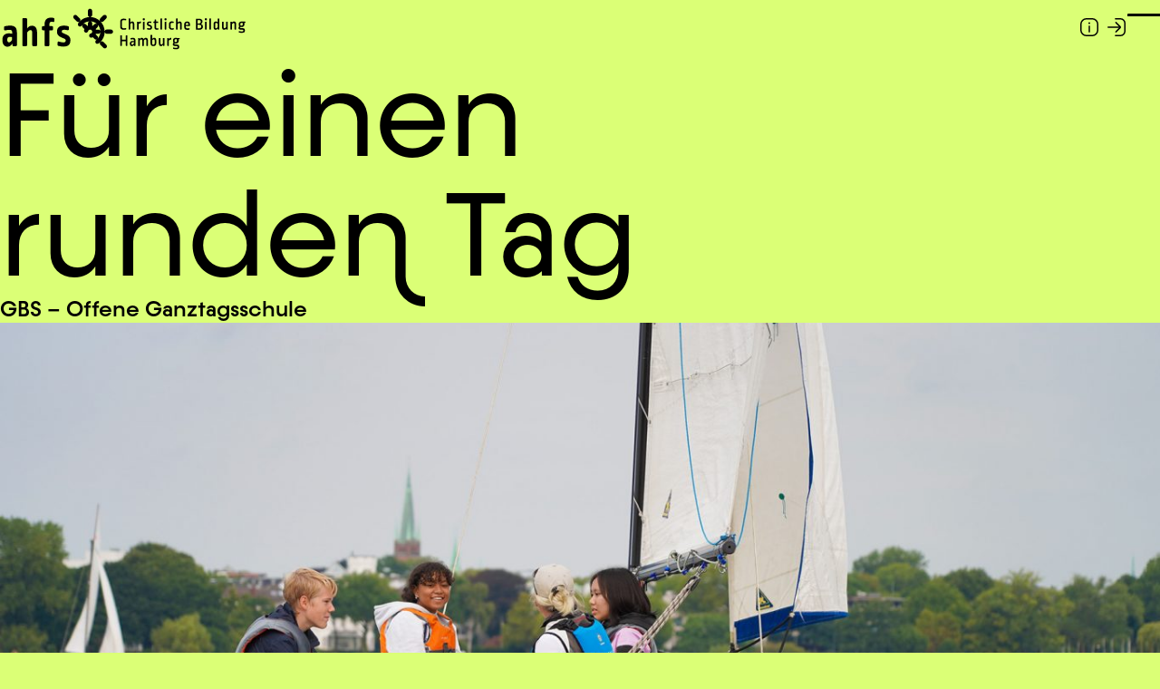

--- FILE ---
content_type: text/html; charset=utf-8
request_url: https://ahfs.de/schulen/stadtteilschule-uhlenhorst/gbs/
body_size: 34887
content:
<!DOCTYPE html>
<html class="html wp-singular page-template-default page page-id-104 page-child parent-pageid-82 wp-custom-logo wp-theme-ahfs" lang="de">
  <head>
    <meta charset="utf-8">
    <meta name="viewport" content="width=device-width, initial-scale=1">
    <link rel="alternate" type="application/rss+xml" title="ahfs Feed" href="https://ahfs.de/feed/">
          <script>
      window.pageOptions = {"navigationMain":"nav-stadtteilschule-uhlenhorst","backgroundGradient":[{"color":"yellow"},{"color":"orange"}],"hidePagePath":false};
    </script>

        
                                      <style>
        body {
          --color-background: #DBFF76;
        }
      </style>
          <meta name='robots' content='index, follow, max-image-preview:large, max-snippet:-1, max-video-preview:-1' />
	<style>img:is([sizes="auto" i], [sizes^="auto," i]) { contain-intrinsic-size: 3000px 1500px }</style>
	
	<!-- This site is optimized with the Yoast SEO plugin v26.7 - https://yoast.com/wordpress/plugins/seo/ -->
	<title>GBS | ahfs</title>
	<link rel="canonical" href="https://ahfs.de/schulen/stadtteilschule-uhlenhorst/gbs/" />
	<meta property="og:locale" content="de_DE" />
	<meta property="og:type" content="article" />
	<meta property="og:title" content="GBS | ahfs" />
	<meta property="og:url" content="https://ahfs.de/schulen/stadtteilschule-uhlenhorst/gbs/" />
	<meta property="og:site_name" content="ahfs" />
	<meta property="article:publisher" content="https://www.facebook.com/ahfs.de/" />
	<meta property="article:modified_time" content="2024-02-15T14:22:28+00:00" />
	<meta name="twitter:card" content="summary_large_image" />
	<!-- / Yoast SEO plugin. -->


<link rel='stylesheet' id='betterdocs-blocks-category-slate-layout-css' href='https://ahfs.de/wp-content/plugins/betterdocs/assets/blocks/category-slate-layout/default.css?ver=4.3.4' media='all' />
<style id='safe-svg-svg-icon-style-inline-css'>
.safe-svg-cover{text-align:center}.safe-svg-cover .safe-svg-inside{display:inline-block;max-width:100%}.safe-svg-cover svg{fill:currentColor;height:100%;max-height:100%;max-width:100%;width:100%}

</style>
<link rel='stylesheet' id='Flynt/assets/main-css' href='https://ahfs.de/wp-content/themes/ahfs/dist/assets/main-dVp2-UTj.css' media='all' />
<link rel='stylesheet' id='Flynt/assets/print-css' href='https://ahfs.de/wp-content/themes/ahfs/dist/assets/print-BRPj0MZN.css' media='print' />
<link rel='preload' as='font' type='font/otf' crossorigin='anonymous' id='Flynt/assets/fonts/regular-css' href='https://ahfs.de/wp-content/themes/ahfs/dist/assets/Konnect-Regular-CfTmzT7j.otf' media='all' />
<link rel='preload' as='font' type='font/otf' crossorigin='anonymous' id='Flynt/assets/fonts/medium-css' href='https://ahfs.de/wp-content/themes/ahfs/dist/assets/Konnect-Medium-BL7cYC2d.otf' media='all' />
<link rel='preload' as='font' type='font/otf' crossorigin='anonymous' id='Flynt/assets/fonts/semibold-css' href='https://ahfs.de/wp-content/themes/ahfs/dist/assets/Konnect-SemiBold-D8-vzhmV.otf' media='all' />
<link rel='stylesheet' id='borlabs-cookie-custom-css' href='https://ahfs.de/wp-content/cache/borlabs-cookie/1/borlabs-cookie-1-de.css?ver=3.3.23-79' media='all' />
<link rel='stylesheet' id='ics-calendar-css' href='https://ahfs.de/wp-content/plugins/ics-calendar/assets/style.min.css?ver=11.5.17' media='all' />
<script id="Flynt/assets/main-js-extra">
var FlyntData = {"componentsWithScript":{"BasisJobs":"BasisJobs","BasisJobsArchive":"BasisJobsArchive","BlockBackgroundVideo":"BlockBackgroundVideo","BlockBubbles":"BlockBubbles","BlockFloatingAccordion":"BlockFloatingAccordion","BlockLocations":"BlockLocations","BlockLocationsBig":"BlockLocationsBig","BlockSlider":"BlockSlider","BlockSubstitutionPlan":"BlockSubstitutionPlan","BlockTeam":"BlockTeam","BlockTeaserImage":"BlockTeaserImage","BlockTestimonialSlider":"BlockTestimonialSlider","BlockVideo":"BlockVideo","BlockVideoOembed":"BlockVideoOembed","GridPostsArchive":"GridPostsArchive","NavigationFooter":"NavigationFooter","NavigationMain":"NavigationMain","NavigationMobile":"NavigationMobile"},"templateDirectoryUri":"https:\/\/ahfs.de\/wp-content\/themes\/ahfs"};
</script>
<script src="https://ahfs.de/wp-content/themes/ahfs/dist/assets/main-CjYzuRkE.js" id="Flynt/assets/main-js" type="module"></script>
<script data-no-optimize="1" data-no-minify="1" data-cfasync="false" src="https://ahfs.de/wp-content/cache/borlabs-cookie/1/borlabs-cookie-config-de.json.js?ver=3.3.23-109" id="borlabs-cookie-config-js"></script>
<script data-no-optimize="1" data-no-minify="1" data-cfasync="false" src="https://ahfs.de/wp-content/plugins/borlabs-cookie/assets/javascript/borlabs-cookie-prioritize.min.js?ver=3.3.23" id="borlabs-cookie-prioritize-js"></script>
<script src="https://ahfs.de/wp-includes/js/jquery/jquery.min.js?ver=3.7.1" id="jquery-core-js"></script>
<script src="https://ahfs.de/wp-includes/js/jquery/jquery-migrate.min.js?ver=3.4.1" id="jquery-migrate-js"></script>


<script type="application/ld+json" class="saswp-schema-markup-output">
[{"@context":"https:\/\/schema.org\/","@graph":[{"@context":"https:\/\/schema.org\/","@type":"SiteNavigationElement","@id":"https:\/\/ahfs.de\/#kitas","name":"Kitas","url":"https:\/\/ahfs.de\/kitas\/"},{"@context":"https:\/\/schema.org\/","@type":"SiteNavigationElement","@id":"https:\/\/ahfs.de\/#kita-farmsen","name":"Kita Farmsen","url":"https:\/\/ahfs.de\/kitas\/farmsen\/"},{"@context":"https:\/\/schema.org\/","@type":"SiteNavigationElement","@id":"https:\/\/ahfs.de\/#kita-bahrenfeld","name":"Kita Bahrenfeld","url":"https:\/\/ahfs.de\/kitas\/bahrenfeld\/"},{"@context":"https:\/\/schema.org\/","@type":"SiteNavigationElement","@id":"https:\/\/ahfs.de\/#kita-bergedorf","name":"Kita Bergedorf","url":"https:\/\/ahfs.de\/kitas\/bergedorf\/"},{"@context":"https:\/\/schema.org\/","@type":"SiteNavigationElement","@id":"https:\/\/ahfs.de\/#spacer","name":"-- Spacer --","url":"https:\/\/ahfs.de\/#custom-nav-spacer"},{"@context":"https:\/\/schema.org\/","@type":"SiteNavigationElement","@id":"https:\/\/ahfs.de\/#aufnahme-kita","name":"Aufnahme Kita","url":"https:\/\/ahfs.de\/kitas\/aufnahme\/"},{"@context":"https:\/\/schema.org\/","@type":"SiteNavigationElement","@id":"https:\/\/ahfs.de\/#schulen","name":"Schulen","url":"https:\/\/ahfs.de\/schulen\/"},{"@context":"https:\/\/schema.org\/","@type":"SiteNavigationElement","@id":"https:\/\/ahfs.de\/#grundschule-bahrenfeld","name":"Grundschule Bahrenfeld","url":"https:\/\/ahfs.de\/schulen\/grundschule-bahrenfeld\/"},{"@context":"https:\/\/schema.org\/","@type":"SiteNavigationElement","@id":"https:\/\/ahfs.de\/#grundschule-bergedorf","name":"Grundschule Bergedorf","url":"https:\/\/ahfs.de\/schulen\/grundschule-bergedorf\/"},{"@context":"https:\/\/schema.org\/","@type":"SiteNavigationElement","@id":"https:\/\/ahfs.de\/#grundschule-berne","name":"Grundschule Berne","url":"https:\/\/ahfs.de\/schulen\/grundschule-berne\/"},{"@context":"https:\/\/schema.org\/","@type":"SiteNavigationElement","@id":"https:\/\/ahfs.de\/#grundschule-farmsen","name":"Grundschule Farmsen","url":"https:\/\/ahfs.de\/schulen\/grundschule-farmsen\/"},{"@context":"https:\/\/schema.org\/","@type":"SiteNavigationElement","@id":"https:\/\/ahfs.de\/#spacer","name":"-- Spacer --","url":"https:\/\/ahfs.de\/#custom-nav-spacer"},{"@context":"https:\/\/schema.org\/","@type":"SiteNavigationElement","@id":"https:\/\/ahfs.de\/#stadtteilschule-bergedorf","name":"Stadtteilschule Bergedorf","url":"https:\/\/ahfs.de\/schulen\/stadtteilschule-bergedorf\/"},{"@context":"https:\/\/schema.org\/","@type":"SiteNavigationElement","@id":"https:\/\/ahfs.de\/#stadtteilschule-uhlenhorst","name":"Stadtteilschule Uhlenhorst","url":"https:\/\/ahfs.de\/schulen\/stadtteilschule-uhlenhorst\/"},{"@context":"https:\/\/schema.org\/","@type":"SiteNavigationElement","@id":"https:\/\/ahfs.de\/#gymnasium-uhlenhorst","name":"Gymnasium Uhlenhorst","url":"https:\/\/ahfs.de\/schulen\/gymnasium-uhlenhorst\/"},{"@context":"https:\/\/schema.org\/","@type":"SiteNavigationElement","@id":"https:\/\/ahfs.de\/#spacer","name":"-- Spacer --","url":"https:\/\/ahfs.de\/#custom-nav-spacer"},{"@context":"https:\/\/schema.org\/","@type":"SiteNavigationElement","@id":"https:\/\/ahfs.de\/#beratungsabteilung","name":"Beratungsabteilung","url":"https:\/\/ahfs.de\/beratungsabteilung\/"},{"@context":"https:\/\/schema.org\/","@type":"SiteNavigationElement","@id":"https:\/\/ahfs.de\/#spacer","name":"-- Spacer --","url":"https:\/\/ahfs.de\/#custom-nav-spacer"},{"@context":"https:\/\/schema.org\/","@type":"SiteNavigationElement","@id":"https:\/\/ahfs.de\/#aufnahme-kosten","name":"Aufnahme & Kosten","url":"https:\/\/ahfs.de\/schulen\/aufnahme\/"},{"@context":"https:\/\/schema.org\/","@type":"SiteNavigationElement","@id":"https:\/\/ahfs.de\/#akademie","name":"Akademie","url":"https:\/\/www.ahfs-akademie.de\/"},{"@context":"https:\/\/schema.org\/","@type":"SiteNavigationElement","@id":"https:\/\/ahfs.de\/#unternehmen","name":"Unternehmen","url":"https:\/\/ahfs.de\/unternehmen\/"},{"@context":"https:\/\/schema.org\/","@type":"SiteNavigationElement","@id":"https:\/\/ahfs.de\/#jobs","name":"Jobs","url":"https:\/\/ahfs.de\/jobs\/"},{"@context":"https:\/\/schema.org\/","@type":"SiteNavigationElement","@id":"https:\/\/ahfs.de\/#kontakt","name":"Kontakt","url":"https:\/\/ahfs.de\/kontakt\/"},{"@context":"https:\/\/schema.org\/","@type":"SiteNavigationElement","@id":"https:\/\/ahfs.de\/#infos","name":"Infos","url":"https:\/\/ahfs.de\/infos"},{"@context":"https:\/\/schema.org\/","@type":"SiteNavigationElement","@id":"https:\/\/ahfs.de\/#login","name":"Login","url":"https:\/\/ahfs.de\/#"},{"@context":"https:\/\/schema.org\/","@type":"SiteNavigationElement","@id":"https:\/\/ahfs.de\/#leandoo","name":"Leandoo","url":"https:\/\/leandoo.com\/"},{"@context":"https:\/\/schema.org\/","@type":"SiteNavigationElement","@id":"https:\/\/ahfs.de\/#microsoft","name":"Microsoft","url":"https:\/\/login.microsoftonline.com\/"}]}]
</script>

<link rel="icon" href="https://ahfs.de/wp-content/uploads/2023/11/cropped-ahfs-hamburg-icon-32x32.png" sizes="32x32" />
<link rel="icon" href="https://ahfs.de/wp-content/uploads/2023/11/cropped-ahfs-hamburg-icon-192x192.png" sizes="192x192" />
<link rel="apple-touch-icon" href="https://ahfs.de/wp-content/uploads/2023/11/cropped-ahfs-hamburg-icon-180x180.png" />
<meta name="msapplication-TileImage" content="https://ahfs.de/wp-content/uploads/2023/11/cropped-ahfs-hamburg-icon-270x270.png" />
		<style id="wp-custom-css">
			/*icons*/
.st0 {
	display: none;
}

.tax-doc_category .pagePath path {
	display: none;
}

.betterdocs-entry-heading, .betterdocs-category-title {
	color: #001aff !important;
}

form.betterdocs-searchform .betterdocs-search-category {  
    border-left: 1px solid !important;
}

.betterdocs-searchform select:focus {
     outline: none; 
}

.betterdocs-category-grid-wrapper .betterdocs-category-grid-inner-wrapper>.betterdocs-single-category-wrapper .betterdocs-single-category-inner, betterdocs-sidebar-content betterdocs-category-sidebar betterdocs-height {
    box-shadow: none;
}

a::after {
  transform: scaleX(0);
  }

.betterdocs-tags a{
	color: #001aff;
}

@media screen and (max-width: 600px) {
.betterdocs-live-search .docs-search-result {
    max-height: 500px;
    min-width: 270px;
    overflow-y: hidden;
    overflow-x: hidden;
    padding: 10px;
}
}

/*h4*/
.betterdocs-category-title {
	font-size: 1.375rem !important;
  font-style: normal !important;
  font-weight: 500 !important;
  line-height: 120% !important;
}

/*aktuelle Seite in blaue*/
.betterdocs-sidebar.betterdocs-sidebar-layout-5 .betterdocs-single-category-wrapper .betterdocs-single-category-inner .betterdocs-articles-list li a.active {
    color: #001aff !important;
}
/*aktuelle Category-Title in blaue*/
.betterdocs-sidebar.betterdocs-sidebar-layout-5 .betterdocs-sidebar-content .betterdocs-single-category-wrapper.active .betterdocs-single-category-inner .betterdocs-category-header .betterdocs-category-header-inner .betterdocs-category-title a, .betterdocs-sidebar.betterdocs-sidebar-layout-5 .betterdocs-sidebar-content .betterdocs-single-category-wrapper.active .betterdocs-single-category-inner .betterdocs-category-header .betterdocs-category-header-inner .betterdocs-category-title:not(a) {
    color: #001aff !important; 
}
/*Category-Title in black*/
.betterdocs-entry-heading, .betterdocs-category-title {
    color: #000 !important;
}
/*________________________________*/


/*
.betterdocs-searchform select:hover{
	cursor: pointer !important;
	color: #001aff !important; 
}
*/
/*
.betterdocs-searchform select {
     border-left: 1px solid #001aff !important;
}
*/
/*
.betterdocs-searchform select option:active {
     color: red !important;
}*/


@media screen and (min-width: 768px) {
/*
.line{
	display: none !important;
}*/

#NavigationMobile-menu flynt-component[name=ComponentNavigationMenu] .menu{
	display:flex !important;	 
	flex-flow: column wrap !important;
	max-height: 50vh;
}

#NavigationMobile-menu flynt-component[name=ComponentNavigationMenu] .menu .has-children:nth-child(2)
{
	order: 1;
	margin-bottom: 500px;
}

#NavigationMobile-menu flynt-component[name=ComponentNavigationMenu] .menu .has-children:nth-child(1), #NavigationMobile-menu flynt-component[name=ComponentNavigationMenu] .menu li:not(.submenu >li , .has-children)
{
	order:2;
}
	}
/*

@media screen and (max-width: 600px) {
	
	flynt-component[name=ComponentNavigationMenu] .item:not(.submenu>li){
		font-size: 1.2rem  !important;
		width: 60%;
	}
	.submenu >li {
		font-size: small !important
	}
	.menu{
	inline-size: 70%;
		align-content: left;
	}
}*/


/*
.betterdocs-body {
	overflow-y: scroll;
	height: 30vh
}
*/
		</style>
		
  </head>
  <body>
    
    <a href="#mainContent" class="visuallyHidden-focusable unstyled">Zum Hauptinhalt springen</a>
          <div class="pageWrapper">
        <header class="mainHeader">
                      <flynt-component load:on="idle" load:on:media="(min-width: 1310px)" name="NavigationMain">
  <nav class="navigation" aria-label="Main">
    <div class="wrapper">
      <div class="left-menu-wrapper">
        <a class="logo unstyled" href="https://ahfs.de">
      <div class="logo-image">
      <span role="img" aria-label="Logo&#x20;-&#x20;Klicken,&#x20;um&#x20;zur&#x20;Hauptseite&#x20;zu&#x20;navigieren">
        <?xml version="1.0" encoding="UTF-8"?> <svg xmlns="http://www.w3.org/2000/svg" viewBox="0 0 445.7 79.4"><g><path d="M29.6,46.4v21.4c0,1.3-0.7,2-2,2h-3.7c-1.3,0-2.1-0.7-2.1-2v-2.7c-2.4,3.7-5.5,5.6-8.6,5.6c-5.3,0-8.9-4-8.9-11.1v-1.9 c0-6.3,4.2-10.4,11-10.4c1.6,0,4.1,0.4,6,0.7v-2.7c0-3-1.3-4.2-4.8-4.2c-1.9,0-4.8,0.6-7.3,1c-1.4,0.2-2.2-0.4-2.2-1.9v-3.2 c0-1.4,0.7-2.2,2.4-2.4c2.9-0.4,6-0.9,8-0.9C26.2,33.8,29.6,37,29.6,46.4z M12.7,58.2v0.6c0,2.9,1.3,4.3,3,4.3 c1.8,0,3.9-1.5,5.5-4.6v-4.6c-1.4-0.2-3-0.4-4.1-0.4C14.2,53.5,12.7,55.2,12.7,58.2z" fill="currentColor"></path><path d="M45.4,20.7c1.3,0,2.1,0.7,2.1,2v16c2.4-3.2,5.2-4.8,8.4-4.8c5.7,0,9,4,9,12.2v21.7c0,1.3-0.7,2-2,2h-4.3 c-1.4,0-2.1-0.7-2.1-2V46.9c0-4-1.3-5.3-3.2-5.3c-1.9,0-4.2,1.6-5.8,4.3v21.8c0,1.3-0.8,2-2.1,2h-4.3c-1.3,0-2-0.7-2-2V22.7 c0-1.3,0.7-2,2-2H45.4z" fill="currentColor"></path><path d="M93.4,20.2c1.2,0.3,1.7,0.9,1.7,2.2v3c0,1.4-0.6,2.2-2,1.9c-0.9-0.1-2.1-0.3-2.8-0.3c-2.4,0-3.9,1.4-3.9,5v2.7h4.5 c1.3,0,2,0.7,2,2v3.2c0,1.3-0.7,2.1-2,2.1h-4.5v25.8c0,1.3-0.8,2-2.1,2h-4.3c-1.3,0-2-0.7-2-2V42h-2.5c-1.3,0-2.1-0.8-2.1-2.1 v-3.2c0-1.3,0.8-2,2.1-2h2.5v-3C78,23.9,82,19.8,89.1,19.8C90.3,19.8,92,19.9,93.4,20.2z" fill="currentColor"></path><path d="M118.7,34.6c1.2,0.3,1.9,1,1.9,2.2l-0.1,3.2c0,1.4-0.9,2.2-2.3,1.8c-2-0.5-4-0.8-5.5-0.8c-3.4,0-4.6,1.1-4.6,2.9v0.4 c0,1.2,0.6,1.8,2.2,2.5l6.6,3c4.3,2,6.3,5,6.3,8.8v1.4c-0.1,6.8-3.7,10.5-12.5,10.5c-2.5,0-5.3-0.4-8.3-1.2 c-1.2-0.4-1.8-1.1-1.7-2.3l0.1-3.5c0.1-1.5,0.9-2.2,2.4-1.7c2.7,0.8,5.3,1.3,7.3,1.3c3.4,0,4.4-0.9,4.4-2.9v-0.4 c0-1.5-0.5-2.4-2.1-3.1l-6.3-2.7c-4.5-1.9-6.7-4.9-6.7-8.8v-0.9c0-7,3.8-10.5,12.5-10.5C114.4,33.8,116.4,34.1,118.7,34.6z" fill="currentColor"></path><path d="M194,40.6h-7.3c-2,0-3.5,1.6-3.6,3.5c0-6.4-2.5-12.8-7.3-17.7c0.7,0.6,1.6,1,2.4,1c0.9,0,1.9-0.4,2.6-1.1l5.1-5.1 c1.4-1.4,1.4-3.8,0-5.2c-1.4-1.4-3.8-1.4-5.2,0l-5.1,5.1c-1.4,1.4-1.4,3.6-0.1,5c-4.9-4.8-11.3-7.3-17.7-7.3 c1.9-0.1,3.5-1.7,3.5-3.6V7.9c0-2-1.6-3.7-3.7-3.7s-3.7,1.6-3.7,3.7v7.3c0,2,1.5,3.5,3.5,3.6c-6.4,0-12.8,2.5-17.7,7.3 c1.3-1.4,1.3-3.6-0.1-5l-5.1-5.1c-1.4-1.4-3.8-1.4-5.2,0c-1.4,1.4-1.4,3.8,0,5.2l5.1,5.1c0.7,0.7,1.7,1.1,2.6,1.1 c0.9,0,1.7-0.3,2.4-0.9c-1,1-1.8,2.1-2.5,3.1c-1.2,1.7-0.8,3.9,0.9,5.1c1.7,1.2,4,0.8,5.1-0.9c0.5-0.6,1-1.2,1.5-1.8 c-1,1.4-0.9,3.3,0.4,4.6l3.1,3.1c-0.3,0.6-0.6,1.2-0.7,1.8c-0.5,2,0.7,4,2.6,4.5c2,0.5,4-0.7,4.5-2.6c0.2-0.6,0.5-1.2,0.9-1.6 c1.4-1.4,3.7-1.4,5.1,0c0.7,0.7,1.1,1.6,1.1,2.5c0,0,0,0,0,0c0,0,0,0,0,0c0,0.9-0.4,1.8-1.1,2.5c-0.4,0.4-1,0.7-1.6,0.9 c-2,0.5-3.1,2.5-2.6,4.5c0.4,1.6,1.9,2.7,3.6,2.7c0.3,0,0.6,0,0.9-0.1c0.6-0.2,1.2-0.5,1.8-0.7l3.1,3.1c0.7,0.7,1.7,1.1,2.6,1.1 c0.7,0,1.4-0.3,2-0.7c-0.6,0.5-1.2,1-1.8,1.5c-1.7,1.2-2,3.5-0.9,5.1c0.7,1,1.8,1.5,3,1.5c0.7,0,1.5-0.2,2.1-0.7 c1-0.7,2.1-1.5,3.1-2.5c-1.2,1.4-1.2,3.6,0.2,5l5.1,5.1c0.7,0.7,1.7,1.1,2.6,1.1c0.9,0,1.9-0.4,2.6-1.1c1.4-1.4,1.4-3.8,0-5.2 l-5.1-5.1c-1.4-1.4-3.6-1.4-5-0.1c4.8-4.9,7.2-11.3,7.3-17.7c0.1,1.9,1.7,3.5,3.6,3.5h7.3c2,0,3.7-1.6,3.7-3.7 C197.7,42.3,196,40.6,194,40.6z M167.9,40.7c-0.1-0.3-0.3-0.7-0.4-1l3-3c1.3-1.3,1.3-3.2,0.4-4.6c3,3.3,4.7,7.4,4.8,11.6 c-0.3-1.7-1.7-3-3.5-3L167.9,40.7z M161.3,34v-4.3c0-1.8-1.3-3.2-3-3.5c4.2,0.2,8.3,1.8,11.6,4.8c-1.4-1-3.4-0.9-4.6,0.4l-3,3 C161.9,34.3,161.6,34.2,161.3,34z M145.3,31.1c3.3-3.1,7.4-4.7,11.7-4.8c-1.7,0.3-3,1.7-3,3.5V34c-0.3,0.1-0.7,0.3-1,0.4l-3-3 C148.6,30.2,146.7,30.1,145.3,31.1z M170.9,56.6c1-1.4,0.9-3.4-0.4-4.6l-3-3c0.2-0.3,0.3-0.7,0.4-1l4.3,0h0c1.8,0,3.2-1.3,3.5-3 C175.5,49.2,173.9,53.4,170.9,56.6z" fill="currentColor"></path><path d="M220.1,22c0.5,0.1,0.7,0.4,0.7,0.8v1c0,0.5-0.3,0.8-0.8,0.7c-0.9-0.2-2.1-0.4-3.2-0.4c-2.6,0-3.5,0.9-3.5,3.3v7.7 c0,2.4,0.9,3.3,3.5,3.3c1.1,0,2.3-0.2,3.2-0.4c0.5-0.1,0.8,0.1,0.8,0.7l0,1.1c0,0.5-0.2,0.7-0.7,0.8c-1.1,0.2-2.4,0.4-3.5,0.4 c-4.6,0-6.2-2-6.2-5.9v-7.7c0-4,1.7-5.9,6.2-5.9C217.8,21.6,218.9,21.8,220.1,22z" fill="currentColor"></path><path d="M227.2,21.2c0.5,0,0.7,0.3,0.7,0.7v6.6c1-1.4,2.2-2.1,3.5-2.1c2.3,0,3.7,1.7,3.7,4.8V40c0,0.5-0.3,0.7-0.7,0.7h-1.3 c-0.5,0-0.8-0.3-0.8-0.7v-8.4c0-1.9-0.7-2.5-1.6-2.5c-1,0-2,0.8-2.8,2.1V40c0,0.5-0.3,0.7-0.7,0.7h-1.3c-0.5,0-0.7-0.3-0.7-0.7 V21.9c0-0.5,0.3-0.7,0.7-0.7H227.2z" fill="currentColor"></path><path d="M246.8,27.2v1.7c0,0.5-0.2,0.6-0.6,0.6c-0.3,0-0.4,0-0.6,0c-1.1,0-2.2,0.6-3,1.9V40c0,0.5-0.3,0.7-0.7,0.7h-1.3 c-0.5,0-0.7-0.3-0.7-0.7V27.5c0-0.5,0.3-0.7,0.7-0.7h1.1c0.5,0,0.8,0.3,0.8,0.7v1.3c1-1.5,2.3-2.4,3.6-2.4 C246.7,26.4,246.8,26.7,246.8,27.2z" fill="currentColor"></path><path d="M253.4,22.3v0.8c0,0.9-0.6,1.5-1.8,1.5c-1.1,0-1.7-0.5-1.7-1.5v-0.8c0-1,0.7-1.5,1.7-1.5C252.8,20.8,253.4,21.4,253.4,22.3 z M252.3,26.7c0.5,0,0.7,0.3,0.7,0.7V40c0,0.5-0.3,0.7-0.7,0.7H251c-0.5,0-0.7-0.3-0.7-0.7V27.5c0-0.5,0.3-0.7,0.7-0.7H252.3z" fill="currentColor"></path><path d="M264.3,26.7c0.5,0.1,0.7,0.4,0.7,0.8v0.9c0,0.5-0.3,0.8-0.9,0.7c-0.7-0.2-1.5-0.3-2.1-0.3c-1.5,0-2.2,0.5-2.2,1.4v0.2 c0,0.6,0.3,0.9,1.1,1.3l2.7,1.2c1.7,0.8,2.5,2,2.5,3.4V37c0,2.6-1.4,4-4.8,4c-0.9,0-2-0.2-3.2-0.5c-0.5-0.1-0.7-0.4-0.6-0.8l0-1.1 c0-0.6,0.4-0.8,0.9-0.6c1,0.3,2.1,0.5,2.9,0.5c1.6,0,2.1-0.4,2.1-1.4v-0.2c0-0.8-0.3-1.2-1-1.5l-2.7-1.1c-1.8-0.8-2.6-1.9-2.6-3.4 v-0.4c0-2.7,1.5-4,4.9-4C262.7,26.4,263.4,26.5,264.3,26.7z" fill="currentColor"></path><path d="M272.5,23c0.4,0,0.7,0.3,0.7,0.7v3h2.8c0.5,0,0.8,0.3,0.8,0.7v0.9c0,0.5-0.3,0.7-0.8,0.7h-2.8v7.6c0,1.4,0.5,1.9,1.7,1.9 c0.5,0,1.1-0.1,1.6-0.2c0.5-0.1,0.8,0.1,0.8,0.7l0,0.9c0,0.5-0.2,0.7-0.6,0.8c-0.5,0.1-1.4,0.3-2,0.3c-3,0-4.4-1.3-4.4-4.6v-7.4 h-1.1c-0.5,0-0.8-0.3-0.8-0.7v-0.9c0-0.5,0.3-0.7,0.8-0.7h1.2l0.4-3c0.1-0.5,0.3-0.7,0.7-0.7H272.5z" fill="currentColor"></path><path d="M282.9,21.2c0.5,0,0.7,0.3,0.7,0.7V40c0,0.5-0.3,0.7-0.7,0.7h-1.3c-0.5,0-0.7-0.3-0.7-0.7V21.9c0-0.5,0.3-0.7,0.7-0.7 H282.9z" fill="currentColor"></path><path d="M291.5,22.3v0.8c0,0.9-0.6,1.5-1.8,1.5c-1.1,0-1.7-0.5-1.7-1.5v-0.8c0-1,0.7-1.5,1.7-1.5C290.9,20.8,291.5,21.4,291.5,22.3 z M290.4,26.7c0.5,0,0.7,0.3,0.7,0.7V40c0,0.5-0.3,0.7-0.7,0.7h-1.3c-0.5,0-0.7-0.3-0.7-0.7V27.5c0-0.5,0.3-0.7,0.7-0.7H290.4z" fill="currentColor"></path><path d="M303.3,26.7c0.5,0.1,0.7,0.4,0.7,0.8l0,1c0,0.5-0.3,0.7-0.9,0.6c-0.7-0.1-1.3-0.2-2-0.2c-1.7,0-2.6,0.9-2.6,2.7v4.2 c0,1.9,1,2.7,2.6,2.7c0.8,0,1.4-0.1,2.1-0.3c0.5-0.1,0.8,0.1,0.8,0.7l0,1c0,0.5-0.1,0.7-0.7,0.9c-1,0.2-1.7,0.2-2.4,0.2 c-3.5,0-5.2-1.8-5.2-5.3v-4.1c0-3.4,1.6-5.3,5.2-5.3C301.6,26.4,302.3,26.5,303.3,26.7z" fill="currentColor"></path><path d="M310.2,21.2c0.5,0,0.7,0.3,0.7,0.7v6.6c1-1.4,2.2-2.1,3.5-2.1c2.3,0,3.7,1.7,3.7,4.8V40c0,0.5-0.3,0.7-0.7,0.7h-1.3 c-0.5,0-0.8-0.3-0.8-0.7v-8.4c0-1.9-0.7-2.5-1.6-2.5c-1,0-2,0.8-2.8,2.1V40c0,0.5-0.3,0.7-0.7,0.7h-1.3c-0.5,0-0.7-0.3-0.7-0.7 V21.9c0-0.5,0.3-0.7,0.7-0.7H310.2z" fill="currentColor"></path><path d="M332.5,31.6v1.9c0,0.8-0.3,1.2-1.2,1.2h-6v1.4c0,1.7,0.8,2.5,2.7,2.5c0.9,0,2-0.1,2.9-0.3c0.5-0.1,0.8,0.1,0.8,0.7l0.1,1 c0,0.5-0.3,0.7-0.7,0.8c-1.1,0.3-2.4,0.4-3.4,0.4c-3.8,0-5.3-1.7-5.3-5.2v-4.2c0-3.3,1.6-5.2,5-5.2 C330.7,26.4,332.5,28.2,332.5,31.6z M325.3,31.2v1.3h4.3v-1.2c0-1.7-0.9-2.5-2.2-2.5C326.2,28.8,325.3,29.6,325.3,31.2z" fill="currentColor"></path><path d="M354.3,26.2v0.6c0,1.9-0.8,3.4-2.7,4.2c2.2,0.5,3.5,2,3.5,4.3v0.6c0,3-2.1,5.2-6.8,5.2c-1.5,0-2.4,0-4.6-0.1 c-0.5,0-0.7-0.3-0.7-0.7V22.5c0-0.5,0.2-0.7,0.7-0.7c1.2-0.1,2.8-0.1,4.4-0.1C352.2,21.6,354.3,23.5,354.3,26.2z M345.8,24.2V30 h2.5c2.1,0,3.2-1.1,3.2-2.9v-0.5c0-1.7-1-2.6-3.7-2.6C347.1,24.1,346.5,24.1,345.8,24.2z M345.8,32.4v6c1.3,0.1,1.6,0.1,2.5,0.1 c2.8,0,3.9-1.1,3.9-2.9v-0.6c0-1.7-1.1-2.7-3.8-2.7H345.8z" fill="currentColor"></path><path d="M362,22.3v0.8c0,0.9-0.6,1.5-1.8,1.5c-1.1,0-1.7-0.5-1.7-1.5v-0.8c0-1,0.7-1.5,1.7-1.5C361.4,20.8,362,21.4,362,22.3z M360.9,26.7c0.5,0,0.7,0.3,0.7,0.7V40c0,0.5-0.3,0.7-0.7,0.7h-1.3c-0.5,0-0.7-0.3-0.7-0.7V27.5c0-0.5,0.3-0.7,0.7-0.7H360.9z" fill="currentColor"></path><path d="M368.5,21.2c0.5,0,0.7,0.3,0.7,0.7V40c0,0.5-0.3,0.7-0.7,0.7h-1.3c-0.5,0-0.7-0.3-0.7-0.7V21.9c0-0.5,0.3-0.7,0.7-0.7 H368.5z" fill="currentColor"></path><path d="M383.1,21.2c0.5,0,0.7,0.3,0.7,0.7V40c0,0.5-0.3,0.7-0.7,0.7h-1.1c-0.5,0-0.8-0.3-0.8-0.7v-1.4c-1.1,1.6-2.3,2.5-3.8,2.5 c-2.3,0-3.6-1.6-3.6-4.8v-5c0-3.1,1.4-4.8,4-4.8c1.2,0,2.5,0.7,3.3,1.3v-5.8c0-0.5,0.3-0.7,0.7-0.7H383.1z M376.6,31.6v4.4 c0,1.9,0.6,2.6,1.5,2.6c1,0,2-0.8,2.9-2.3v-6c-0.7-0.7-1.8-1.3-2.5-1.3C377.3,28.9,376.6,29.7,376.6,31.6z" fill="currentColor"></path><path d="M397.7,26.7c0.5,0,0.8,0.3,0.8,0.7V40c0,0.5-0.3,0.7-0.8,0.7h-1.1c-0.5,0-0.7-0.3-0.7-0.7v-1.2c-1,1.5-2.3,2.3-3.7,2.3 c-2.2,0-3.6-1.5-3.6-4.8v-8.8c0-0.5,0.3-0.7,0.7-0.7h1.3c0.5,0,0.8,0.3,0.8,0.7v8.3c0,1.9,0.6,2.6,1.5,2.6c0.9,0,2-0.7,2.7-2v-8.9 c0-0.5,0.3-0.7,0.7-0.7H397.7z" fill="currentColor"></path><path d="M413.3,31.2V40c0,0.5-0.3,0.7-0.7,0.7h-1.3c-0.5,0-0.8-0.3-0.8-0.7v-8.4c0-1.8-0.6-2.5-1.6-2.5s-2,0.8-2.8,2.1V40 c0,0.5-0.3,0.7-0.7,0.7H404c-0.5,0-0.7-0.3-0.7-0.7V27.5c0-0.5,0.3-0.7,0.7-0.7h1.1c0.5,0,0.8,0.3,0.8,0.7v1.3 c1-1.5,2.3-2.4,3.7-2.4C411.9,26.4,413.3,28.1,413.3,31.2z" fill="currentColor"></path><path d="M425,26.8l3.9-0.1c0.5,0,0.7,0.2,0.7,0.7v0.9c0,0.5-0.2,0.8-0.8,0.8l-1.5-0.1c0.3,0.6,0.5,1.3,0.5,2.1v0.6 c0,2.6-1.7,4.6-5,4.6c-0.8,0-1.5-0.1-2.1-0.3c-0.4,0.3-0.5,0.7-0.5,1v0.2c0,0.5,0.3,0.7,1.2,0.8l4.1,0.3c1.8,0.1,3.1,1.4,3.1,3.3 v1.1c0,2.4-1.1,3.7-5.8,3.7c-1.1,0-2.8-0.2-4.2-0.5c-0.5-0.1-0.7-0.4-0.6-0.9l0-1c0-0.5,0.3-0.8,0.9-0.6c1.3,0.4,2.8,0.6,3.8,0.6 c2.8,0,3.1-0.4,3.1-1.6v-0.2c0-0.7-0.4-1.2-1.2-1.2l-4.2-0.3c-2-0.1-2.9-1.1-2.9-2.7v-0.5c0-0.9,0.5-1.7,1.3-2.3 c-0.7-0.7-1-1.9-1-3.5v-0.6c0-2.7,1.7-4.5,5-4.5C423.6,26.4,424.3,26.5,425,26.8z M420.6,30.9v0.9c0,1.8,0.4,2.1,2,2.1 c1.6,0,2.3-0.8,2.3-2.1V31c0-0.8-0.1-1.4-0.3-1.9c-0.4-0.2-1.1-0.3-1.9-0.3C421.4,28.8,420.6,29.5,420.6,30.9z" fill="currentColor"></path><path d="M222.3,50.6c0.5,0,0.7,0.3,0.7,0.7v17.3c0,0.5-0.3,0.7-0.7,0.7h-1.3c-0.5,0-0.8-0.3-0.8-0.7V61h-6.8v7.6 c0,0.5-0.3,0.7-0.8,0.7h-1.3c-0.5,0-0.7-0.3-0.7-0.7V51.4c0-0.5,0.3-0.7,0.7-0.7h1.3c0.5,0,0.8,0.3,0.8,0.7v7h6.8v-7 c0-0.5,0.3-0.7,0.8-0.7H222.3z" fill="currentColor"></path><path d="M237.1,59.9v8.8c0,0.5-0.3,0.7-0.7,0.7h-1.2c-0.5,0-0.7-0.3-0.7-0.7v-1.3c-1.1,1.6-2.3,2.4-3.6,2.4c-2.2,0-3.6-1.6-3.6-4.3 v-0.8c0-2.3,1.6-4,4.4-4c0.7,0,1.9,0.2,2.7,0.3v-1.3c0-1.5-0.7-2-2.1-2c-0.8,0-2.1,0.2-3,0.4c-0.5,0.1-0.8-0.2-0.8-0.7v-1 c0-0.5,0.3-0.8,0.9-0.9c1.1-0.2,2.4-0.3,3.2-0.3C235.7,55.1,237.1,56.4,237.1,59.9z M230.1,64.9v0.3c0,1.3,0.7,2,1.5,2 c0.9,0,1.9-0.8,2.7-2.2v-2.1c-0.7-0.1-1.5-0.2-2-0.2C230.8,62.7,230.1,63.5,230.1,64.9z" fill="currentColor"></path><path d="M258.9,59.9v8.8c0,0.5-0.3,0.7-0.8,0.7h-1.3c-0.5,0-0.7-0.3-0.7-0.7v-8.4c0-1.9-0.6-2.5-1.6-2.5c-0.9,0-2,0.8-2.8,2.1v8.9 c0,0.5-0.3,0.7-0.8,0.7h-1.3c-0.5,0-0.7-0.3-0.7-0.7v-8.4c0-1.9-0.6-2.5-1.6-2.5c-0.9,0-2,0.8-2.8,2.1v8.9c0,0.5-0.3,0.7-0.7,0.7 h-1.3c-0.5,0-0.7-0.3-0.7-0.7V56.2c0-0.5,0.3-0.7,0.7-0.7h1.1c0.5,0,0.8,0.3,0.8,0.7v1.3c1-1.5,2.3-2.4,3.7-2.4 c1.7,0,2.8,0.9,3.4,2.5c1-1.7,2.3-2.5,3.8-2.5C257.5,55.1,258.9,56.7,258.9,59.9z" fill="currentColor"></path><path d="M265.6,49.8c0.5,0,0.7,0.3,0.7,0.7v6.6c0.9-1.3,2.2-2.1,3.6-2.1c2.3,0,3.6,1.6,3.6,4.9v4.4c0,3.5-1.6,5.3-5.1,5.3 c-3.5,0-5-1.7-5-5.3V50.6c0-0.5,0.3-0.7,0.7-0.7H265.6z M266.3,59.7v5.1c0,1.7,0.8,2.5,2.1,2.5c1.5,0,2.3-0.9,2.3-2.6v-4.4 c0-2-0.7-2.7-1.6-2.7C268.2,57.6,267.1,58.4,266.3,59.7z" fill="currentColor"></path><path d="M287.2,55.4c0.5,0,0.8,0.3,0.8,0.7v12.5c0,0.5-0.3,0.7-0.8,0.7h-1.1c-0.5,0-0.7-0.3-0.7-0.7v-1.2c-1,1.5-2.3,2.3-3.7,2.3 c-2.2,0-3.6-1.5-3.6-4.8v-8.8c0-0.5,0.3-0.7,0.7-0.7h1.3c0.5,0,0.8,0.3,0.8,0.7v8.3c0,1.9,0.6,2.6,1.5,2.6c0.9,0,2-0.7,2.7-2v-8.9 c0-0.5,0.3-0.7,0.7-0.7H287.2z" fill="currentColor"></path><path d="M299.7,55.9v1.7c0,0.5-0.2,0.6-0.6,0.6c-0.3,0-0.4,0-0.6,0c-1.1,0-2.2,0.6-3,1.9v8.5c0,0.5-0.3,0.7-0.7,0.7h-1.3 c-0.5,0-0.7-0.3-0.7-0.7V56.2c0-0.5,0.3-0.7,0.7-0.7h1.1c0.5,0,0.8,0.3,0.8,0.7v1.3c1-1.5,2.3-2.4,3.6-2.4 C299.6,55.1,299.7,55.3,299.7,55.9z" fill="currentColor"></path><path d="M310,55.5l3.9-0.1c0.5,0,0.7,0.2,0.7,0.7v0.9c0,0.5-0.2,0.8-0.8,0.8l-1.5-0.1c0.3,0.6,0.5,1.3,0.5,2.1v0.6 c0,2.6-1.7,4.6-5,4.6c-0.8,0-1.5-0.1-2.1-0.3c-0.4,0.3-0.5,0.7-0.5,1v0.2c0,0.5,0.3,0.7,1.2,0.8l4.1,0.3c1.8,0.1,3.1,1.4,3.1,3.3 v1.1c0,2.4-1.1,3.7-5.8,3.7c-1.1,0-2.8-0.2-4.2-0.5c-0.5-0.1-0.7-0.4-0.6-0.9l0-1c0-0.5,0.3-0.8,0.9-0.6c1.3,0.4,2.8,0.6,3.8,0.6 c2.8,0,3.1-0.4,3.1-1.6v-0.2c0-0.7-0.4-1.2-1.2-1.2l-4.2-0.3c-2-0.1-2.9-1.1-2.9-2.7V66c0-0.9,0.5-1.7,1.3-2.3 c-0.7-0.7-1-1.9-1-3.5v-0.6c0-2.7,1.7-4.5,5-4.5C308.6,55.1,309.3,55.2,310,55.5z M305.5,59.6v0.9c0,1.8,0.4,2.1,2,2.1 c1.6,0,2.3-0.8,2.3-2.1v-0.8c0-0.8-0.1-1.4-0.3-1.9c-0.4-0.2-1.1-0.3-1.9-0.3C306.3,57.5,305.5,58.2,305.5,59.6z" fill="currentColor"></path></g></svg> 
      </span>
    </div>
  </a>
      </div>
            <div class="right-menu-wrapper">
                  <flynt-component name="ComponentNavigationMenu" data-show-arrow>
  <ul class="menu">
          
      <li class="item has-children">
        <a class="link unstyled" href="https://ahfs.de/schulen/stadtteilschule-uhlenhorst/">
                        Stadtteilschule Uhlenhorst
                  </a>

                  <ul class="submenu">
                                          <li class="item current-menu-item">
                  <a class="link unstyled" href="https://ahfs.de/schulen/stadtteilschule-uhlenhorst/gbs/">
                    GBS
                  </a>
                </li>
                                                        <li class="item">
                  <a class="link unstyled" href="https://ahfs.de/schulen/stadtteilschule-uhlenhorst/profile/">
                    Profile Klasse 5-10
                  </a>
                </li>
                                                        <li class="item">
                  <a class="link unstyled" href="https://ahfs.de/schulen/stadtteilschule-uhlenhorst/profil-oberstufe/">
                    Profile Oberstufe
                  </a>
                </li>
                                                        <li class="item">
                  <a class="link unstyled" href="https://ahfs.de/schulen/stadtteilschule-uhlenhorst/vertretungsplan/">
                    Vertretungsplan
                  </a>
                </li>
                                                        <li class="item">
                  <a class="link unstyled" href="https://ahfs.de/schulen/stadtteilschule-uhlenhorst/termine/">
                    Termine
                  </a>
                </li>
                                                        <li class="item">
                  <a class="link unstyled" href="https://ahfs.de/schulen/stadtteilschule-uhlenhorst/kontakt/">
                    Kontakt
                  </a>
                </li>
                                                        <span class="spacer"></span>
                                                        <li class="item">
                  <a class="link unstyled" href="https://ahfs.de/schulen/aufnahme/">
                    Aufnahme
                  </a>
                </li>
                                    </ul>
              </li>
      </ul>

</flynt-component>


          <span class="divider"></span>
                          <flynt-component name="ComponentNavigationMenu" data-show-arrow>
  <ul class="menu">
          
      <li class="item has-children">
        <a class="link unstyled" href="https://ahfs.de/kitas/">
                        Kitas
                  </a>

                  <ul class="submenu">
                                          <li class="item">
                  <a class="link unstyled" href="https://ahfs.de/kitas/farmsen/">
                    Kita Farmsen
                  </a>
                </li>
                                                        <li class="item">
                  <a class="link unstyled" href="https://ahfs.de/kitas/bahrenfeld/">
                    Kita Bahrenfeld
                  </a>
                </li>
                                                        <li class="item">
                  <a class="link unstyled" href="https://ahfs.de/kitas/bergedorf/">
                    Kita Bergedorf
                  </a>
                </li>
                                                        <span class="spacer"></span>
                                                        <li class="item">
                  <a class="link unstyled" href="https://ahfs.de/kitas/aufnahme/">
                    Aufnahme Kita
                  </a>
                </li>
                                    </ul>
              </li>
          
      <li class="item has-children">
        <a class="link unstyled" href="https://ahfs.de/schulen/">
                        Schulen
                  </a>

                  <ul class="submenu">
                                          <li class="item">
                  <a class="link unstyled" href="https://ahfs.de/schulen/grundschule-bahrenfeld/">
                    Grundschule Bahrenfeld
                  </a>
                </li>
                                                        <li class="item">
                  <a class="link unstyled" href="https://ahfs.de/schulen/grundschule-bergedorf/">
                    Grundschule Bergedorf
                  </a>
                </li>
                                                        <li class="item">
                  <a class="link unstyled" href="https://ahfs.de/schulen/grundschule-berne/">
                    Grundschule Berne
                  </a>
                </li>
                                                        <li class="item">
                  <a class="link unstyled" href="https://ahfs.de/schulen/grundschule-farmsen/">
                    Grundschule Farmsen
                  </a>
                </li>
                                                        <span class="spacer"></span>
                                                        <li class="item">
                  <a class="link unstyled" href="https://ahfs.de/schulen/stadtteilschule-bergedorf/">
                    Stadtteilschule Bergedorf
                  </a>
                </li>
                                                        <li class="item">
                  <a class="link unstyled" href="https://ahfs.de/schulen/stadtteilschule-uhlenhorst/">
                    Stadtteilschule Uhlenhorst
                  </a>
                </li>
                                                        <li class="item">
                  <a class="link unstyled" href="https://ahfs.de/schulen/gymnasium-uhlenhorst/">
                    Gymnasium Uhlenhorst
                  </a>
                </li>
                                                        <span class="spacer"></span>
                                                        <li class="item">
                  <a class="link unstyled" href="https://ahfs.de/beratungsabteilung/">
                    Beratungsabteilung
                  </a>
                </li>
                                                        <span class="spacer"></span>
                                                        <li class="item">
                  <a class="link unstyled" href="https://ahfs.de/schulen/aufnahme/">
                    Aufnahme & Kosten
                  </a>
                </li>
                                    </ul>
              </li>
          
      <li class="item">
        <a class="link unstyled" href="https://www.ahfs-akademie.de/" target="_blank" rel="noopener noreferrer">
                        Akademie
                  </a>

              </li>
          
      <li class="item">
        <a class="link unstyled" href="https://ahfs.de/unternehmen/">
                        Unternehmen
                  </a>

              </li>
          
      <li class="item">
        <a class="link unstyled" href="https://ahfs.de/jobs/">
                        Jobs
                  </a>

              </li>
          
      <li class="item">
        <a class="link unstyled" href="https://ahfs.de/kontakt/">
                        Kontakt
                  </a>

              </li>
          
      <li class="item with-icon">
        <a class="link unstyled" href="https://ahfs.de/infos">
                      <span role="img" aria-label="Infos">
              <?xml version="1.0" encoding="UTF-8"?> <svg xmlns="http://www.w3.org/2000/svg" id="icon" width="24" height="24" viewBox="0 0 24 24" fill="none"><path d="M12 17.1388V10.9722" stroke="currentColor" stroke-width="1.5" stroke-linecap="round" stroke-linejoin="round"></path><path d="M11.9575 7.5625H11.9664" stroke="currentColor" stroke-width="2" stroke-linecap="round" stroke-linejoin="round"></path><rect x="2.75" y="2.75" width="18.5" height="18.5" rx="6" stroke="currentColor" stroke-width="1.5"></rect></svg> 
            </span>
                  </a>

              </li>
          
      <li class="item with-icon has-children">
        <a class="link unstyled" href="https://ahfs.de/#">
                      <span role="img" aria-label="Login">
              <?xml version="1.0" encoding="UTF-8"?> <svg xmlns="http://www.w3.org/2000/svg" id="icon" width="24" height="24" viewBox="0 0 24 24" fill="none"><path d="M10.9728 2.75524H16.1088C17.4008 2.69559 18.6641 3.14724 19.6254 4.01241C20.5867 4.87757 21.1685 6.08659 21.2448 7.37762V16.6224C21.1685 17.9134 20.5867 19.1224 19.6254 19.9876C18.6641 20.8527 17.4008 21.3045 16.1088 21.2448H10.9728" stroke="currentColor" stroke-width="1.5" stroke-linecap="round" stroke-linejoin="round"></path><path d="M16.1088 12H2.75522" stroke="currentColor" stroke-width="1.5" stroke-miterlimit="10" stroke-linecap="round"></path><path d="M11.3965 17.136L15.8006 12.7319C15.9935 12.5371 16.1017 12.2741 16.1017 12C16.1017 11.7259 15.9935 11.4629 15.8006 11.2681L11.3965 6.86401" stroke="currentColor" stroke-width="1.5" stroke-linecap="round" stroke-linejoin="round"></path></svg> 
            </span>
                  </a>

                  <ul class="submenu">
                                          <li class="item">
                  <a class="link unstyled" href="https://leandoo.com/" target="_blank" rel="noopener noreferrer">
                    Leandoo
                  </a>
                </li>
                                                        <li class="item">
                  <a class="link unstyled" href="https://login.microsoftonline.com/" target="_blank" rel="noopener noreferrer">
                    Microsoft
                  </a>
                </li>
                                    </ul>
              </li>
      </ul>

</flynt-component>

                      </div>
          </div>
        <flynt-component name="ComponentNavigationSubmenuPopout">
  <div class="submenu-popout" aria-hidden="true"></div>
</flynt-component>

  </nav>
</flynt-component>

            <flynt-component load:on="idle" load:on:media="(max-width: 1309px)" name="NavigationMobile">
  <nav class="navigation" aria-label="Main">
    <div class="wrapper">
      <a class="logo unstyled" href="https://ahfs.de">
      <div class="logo-image">
      <span role="img" aria-label="Logo&#x20;-&#x20;Klicken,&#x20;um&#x20;zur&#x20;Hauptseite&#x20;zu&#x20;navigieren">
        <?xml version="1.0" encoding="UTF-8"?> <svg xmlns="http://www.w3.org/2000/svg" viewBox="0 0 445.7 79.4"><g><path d="M29.6,46.4v21.4c0,1.3-0.7,2-2,2h-3.7c-1.3,0-2.1-0.7-2.1-2v-2.7c-2.4,3.7-5.5,5.6-8.6,5.6c-5.3,0-8.9-4-8.9-11.1v-1.9 c0-6.3,4.2-10.4,11-10.4c1.6,0,4.1,0.4,6,0.7v-2.7c0-3-1.3-4.2-4.8-4.2c-1.9,0-4.8,0.6-7.3,1c-1.4,0.2-2.2-0.4-2.2-1.9v-3.2 c0-1.4,0.7-2.2,2.4-2.4c2.9-0.4,6-0.9,8-0.9C26.2,33.8,29.6,37,29.6,46.4z M12.7,58.2v0.6c0,2.9,1.3,4.3,3,4.3 c1.8,0,3.9-1.5,5.5-4.6v-4.6c-1.4-0.2-3-0.4-4.1-0.4C14.2,53.5,12.7,55.2,12.7,58.2z" fill="currentColor"></path><path d="M45.4,20.7c1.3,0,2.1,0.7,2.1,2v16c2.4-3.2,5.2-4.8,8.4-4.8c5.7,0,9,4,9,12.2v21.7c0,1.3-0.7,2-2,2h-4.3 c-1.4,0-2.1-0.7-2.1-2V46.9c0-4-1.3-5.3-3.2-5.3c-1.9,0-4.2,1.6-5.8,4.3v21.8c0,1.3-0.8,2-2.1,2h-4.3c-1.3,0-2-0.7-2-2V22.7 c0-1.3,0.7-2,2-2H45.4z" fill="currentColor"></path><path d="M93.4,20.2c1.2,0.3,1.7,0.9,1.7,2.2v3c0,1.4-0.6,2.2-2,1.9c-0.9-0.1-2.1-0.3-2.8-0.3c-2.4,0-3.9,1.4-3.9,5v2.7h4.5 c1.3,0,2,0.7,2,2v3.2c0,1.3-0.7,2.1-2,2.1h-4.5v25.8c0,1.3-0.8,2-2.1,2h-4.3c-1.3,0-2-0.7-2-2V42h-2.5c-1.3,0-2.1-0.8-2.1-2.1 v-3.2c0-1.3,0.8-2,2.1-2h2.5v-3C78,23.9,82,19.8,89.1,19.8C90.3,19.8,92,19.9,93.4,20.2z" fill="currentColor"></path><path d="M118.7,34.6c1.2,0.3,1.9,1,1.9,2.2l-0.1,3.2c0,1.4-0.9,2.2-2.3,1.8c-2-0.5-4-0.8-5.5-0.8c-3.4,0-4.6,1.1-4.6,2.9v0.4 c0,1.2,0.6,1.8,2.2,2.5l6.6,3c4.3,2,6.3,5,6.3,8.8v1.4c-0.1,6.8-3.7,10.5-12.5,10.5c-2.5,0-5.3-0.4-8.3-1.2 c-1.2-0.4-1.8-1.1-1.7-2.3l0.1-3.5c0.1-1.5,0.9-2.2,2.4-1.7c2.7,0.8,5.3,1.3,7.3,1.3c3.4,0,4.4-0.9,4.4-2.9v-0.4 c0-1.5-0.5-2.4-2.1-3.1l-6.3-2.7c-4.5-1.9-6.7-4.9-6.7-8.8v-0.9c0-7,3.8-10.5,12.5-10.5C114.4,33.8,116.4,34.1,118.7,34.6z" fill="currentColor"></path><path d="M194,40.6h-7.3c-2,0-3.5,1.6-3.6,3.5c0-6.4-2.5-12.8-7.3-17.7c0.7,0.6,1.6,1,2.4,1c0.9,0,1.9-0.4,2.6-1.1l5.1-5.1 c1.4-1.4,1.4-3.8,0-5.2c-1.4-1.4-3.8-1.4-5.2,0l-5.1,5.1c-1.4,1.4-1.4,3.6-0.1,5c-4.9-4.8-11.3-7.3-17.7-7.3 c1.9-0.1,3.5-1.7,3.5-3.6V7.9c0-2-1.6-3.7-3.7-3.7s-3.7,1.6-3.7,3.7v7.3c0,2,1.5,3.5,3.5,3.6c-6.4,0-12.8,2.5-17.7,7.3 c1.3-1.4,1.3-3.6-0.1-5l-5.1-5.1c-1.4-1.4-3.8-1.4-5.2,0c-1.4,1.4-1.4,3.8,0,5.2l5.1,5.1c0.7,0.7,1.7,1.1,2.6,1.1 c0.9,0,1.7-0.3,2.4-0.9c-1,1-1.8,2.1-2.5,3.1c-1.2,1.7-0.8,3.9,0.9,5.1c1.7,1.2,4,0.8,5.1-0.9c0.5-0.6,1-1.2,1.5-1.8 c-1,1.4-0.9,3.3,0.4,4.6l3.1,3.1c-0.3,0.6-0.6,1.2-0.7,1.8c-0.5,2,0.7,4,2.6,4.5c2,0.5,4-0.7,4.5-2.6c0.2-0.6,0.5-1.2,0.9-1.6 c1.4-1.4,3.7-1.4,5.1,0c0.7,0.7,1.1,1.6,1.1,2.5c0,0,0,0,0,0c0,0,0,0,0,0c0,0.9-0.4,1.8-1.1,2.5c-0.4,0.4-1,0.7-1.6,0.9 c-2,0.5-3.1,2.5-2.6,4.5c0.4,1.6,1.9,2.7,3.6,2.7c0.3,0,0.6,0,0.9-0.1c0.6-0.2,1.2-0.5,1.8-0.7l3.1,3.1c0.7,0.7,1.7,1.1,2.6,1.1 c0.7,0,1.4-0.3,2-0.7c-0.6,0.5-1.2,1-1.8,1.5c-1.7,1.2-2,3.5-0.9,5.1c0.7,1,1.8,1.5,3,1.5c0.7,0,1.5-0.2,2.1-0.7 c1-0.7,2.1-1.5,3.1-2.5c-1.2,1.4-1.2,3.6,0.2,5l5.1,5.1c0.7,0.7,1.7,1.1,2.6,1.1c0.9,0,1.9-0.4,2.6-1.1c1.4-1.4,1.4-3.8,0-5.2 l-5.1-5.1c-1.4-1.4-3.6-1.4-5-0.1c4.8-4.9,7.2-11.3,7.3-17.7c0.1,1.9,1.7,3.5,3.6,3.5h7.3c2,0,3.7-1.6,3.7-3.7 C197.7,42.3,196,40.6,194,40.6z M167.9,40.7c-0.1-0.3-0.3-0.7-0.4-1l3-3c1.3-1.3,1.3-3.2,0.4-4.6c3,3.3,4.7,7.4,4.8,11.6 c-0.3-1.7-1.7-3-3.5-3L167.9,40.7z M161.3,34v-4.3c0-1.8-1.3-3.2-3-3.5c4.2,0.2,8.3,1.8,11.6,4.8c-1.4-1-3.4-0.9-4.6,0.4l-3,3 C161.9,34.3,161.6,34.2,161.3,34z M145.3,31.1c3.3-3.1,7.4-4.7,11.7-4.8c-1.7,0.3-3,1.7-3,3.5V34c-0.3,0.1-0.7,0.3-1,0.4l-3-3 C148.6,30.2,146.7,30.1,145.3,31.1z M170.9,56.6c1-1.4,0.9-3.4-0.4-4.6l-3-3c0.2-0.3,0.3-0.7,0.4-1l4.3,0h0c1.8,0,3.2-1.3,3.5-3 C175.5,49.2,173.9,53.4,170.9,56.6z" fill="currentColor"></path><path d="M220.1,22c0.5,0.1,0.7,0.4,0.7,0.8v1c0,0.5-0.3,0.8-0.8,0.7c-0.9-0.2-2.1-0.4-3.2-0.4c-2.6,0-3.5,0.9-3.5,3.3v7.7 c0,2.4,0.9,3.3,3.5,3.3c1.1,0,2.3-0.2,3.2-0.4c0.5-0.1,0.8,0.1,0.8,0.7l0,1.1c0,0.5-0.2,0.7-0.7,0.8c-1.1,0.2-2.4,0.4-3.5,0.4 c-4.6,0-6.2-2-6.2-5.9v-7.7c0-4,1.7-5.9,6.2-5.9C217.8,21.6,218.9,21.8,220.1,22z" fill="currentColor"></path><path d="M227.2,21.2c0.5,0,0.7,0.3,0.7,0.7v6.6c1-1.4,2.2-2.1,3.5-2.1c2.3,0,3.7,1.7,3.7,4.8V40c0,0.5-0.3,0.7-0.7,0.7h-1.3 c-0.5,0-0.8-0.3-0.8-0.7v-8.4c0-1.9-0.7-2.5-1.6-2.5c-1,0-2,0.8-2.8,2.1V40c0,0.5-0.3,0.7-0.7,0.7h-1.3c-0.5,0-0.7-0.3-0.7-0.7 V21.9c0-0.5,0.3-0.7,0.7-0.7H227.2z" fill="currentColor"></path><path d="M246.8,27.2v1.7c0,0.5-0.2,0.6-0.6,0.6c-0.3,0-0.4,0-0.6,0c-1.1,0-2.2,0.6-3,1.9V40c0,0.5-0.3,0.7-0.7,0.7h-1.3 c-0.5,0-0.7-0.3-0.7-0.7V27.5c0-0.5,0.3-0.7,0.7-0.7h1.1c0.5,0,0.8,0.3,0.8,0.7v1.3c1-1.5,2.3-2.4,3.6-2.4 C246.7,26.4,246.8,26.7,246.8,27.2z" fill="currentColor"></path><path d="M253.4,22.3v0.8c0,0.9-0.6,1.5-1.8,1.5c-1.1,0-1.7-0.5-1.7-1.5v-0.8c0-1,0.7-1.5,1.7-1.5C252.8,20.8,253.4,21.4,253.4,22.3 z M252.3,26.7c0.5,0,0.7,0.3,0.7,0.7V40c0,0.5-0.3,0.7-0.7,0.7H251c-0.5,0-0.7-0.3-0.7-0.7V27.5c0-0.5,0.3-0.7,0.7-0.7H252.3z" fill="currentColor"></path><path d="M264.3,26.7c0.5,0.1,0.7,0.4,0.7,0.8v0.9c0,0.5-0.3,0.8-0.9,0.7c-0.7-0.2-1.5-0.3-2.1-0.3c-1.5,0-2.2,0.5-2.2,1.4v0.2 c0,0.6,0.3,0.9,1.1,1.3l2.7,1.2c1.7,0.8,2.5,2,2.5,3.4V37c0,2.6-1.4,4-4.8,4c-0.9,0-2-0.2-3.2-0.5c-0.5-0.1-0.7-0.4-0.6-0.8l0-1.1 c0-0.6,0.4-0.8,0.9-0.6c1,0.3,2.1,0.5,2.9,0.5c1.6,0,2.1-0.4,2.1-1.4v-0.2c0-0.8-0.3-1.2-1-1.5l-2.7-1.1c-1.8-0.8-2.6-1.9-2.6-3.4 v-0.4c0-2.7,1.5-4,4.9-4C262.7,26.4,263.4,26.5,264.3,26.7z" fill="currentColor"></path><path d="M272.5,23c0.4,0,0.7,0.3,0.7,0.7v3h2.8c0.5,0,0.8,0.3,0.8,0.7v0.9c0,0.5-0.3,0.7-0.8,0.7h-2.8v7.6c0,1.4,0.5,1.9,1.7,1.9 c0.5,0,1.1-0.1,1.6-0.2c0.5-0.1,0.8,0.1,0.8,0.7l0,0.9c0,0.5-0.2,0.7-0.6,0.8c-0.5,0.1-1.4,0.3-2,0.3c-3,0-4.4-1.3-4.4-4.6v-7.4 h-1.1c-0.5,0-0.8-0.3-0.8-0.7v-0.9c0-0.5,0.3-0.7,0.8-0.7h1.2l0.4-3c0.1-0.5,0.3-0.7,0.7-0.7H272.5z" fill="currentColor"></path><path d="M282.9,21.2c0.5,0,0.7,0.3,0.7,0.7V40c0,0.5-0.3,0.7-0.7,0.7h-1.3c-0.5,0-0.7-0.3-0.7-0.7V21.9c0-0.5,0.3-0.7,0.7-0.7 H282.9z" fill="currentColor"></path><path d="M291.5,22.3v0.8c0,0.9-0.6,1.5-1.8,1.5c-1.1,0-1.7-0.5-1.7-1.5v-0.8c0-1,0.7-1.5,1.7-1.5C290.9,20.8,291.5,21.4,291.5,22.3 z M290.4,26.7c0.5,0,0.7,0.3,0.7,0.7V40c0,0.5-0.3,0.7-0.7,0.7h-1.3c-0.5,0-0.7-0.3-0.7-0.7V27.5c0-0.5,0.3-0.7,0.7-0.7H290.4z" fill="currentColor"></path><path d="M303.3,26.7c0.5,0.1,0.7,0.4,0.7,0.8l0,1c0,0.5-0.3,0.7-0.9,0.6c-0.7-0.1-1.3-0.2-2-0.2c-1.7,0-2.6,0.9-2.6,2.7v4.2 c0,1.9,1,2.7,2.6,2.7c0.8,0,1.4-0.1,2.1-0.3c0.5-0.1,0.8,0.1,0.8,0.7l0,1c0,0.5-0.1,0.7-0.7,0.9c-1,0.2-1.7,0.2-2.4,0.2 c-3.5,0-5.2-1.8-5.2-5.3v-4.1c0-3.4,1.6-5.3,5.2-5.3C301.6,26.4,302.3,26.5,303.3,26.7z" fill="currentColor"></path><path d="M310.2,21.2c0.5,0,0.7,0.3,0.7,0.7v6.6c1-1.4,2.2-2.1,3.5-2.1c2.3,0,3.7,1.7,3.7,4.8V40c0,0.5-0.3,0.7-0.7,0.7h-1.3 c-0.5,0-0.8-0.3-0.8-0.7v-8.4c0-1.9-0.7-2.5-1.6-2.5c-1,0-2,0.8-2.8,2.1V40c0,0.5-0.3,0.7-0.7,0.7h-1.3c-0.5,0-0.7-0.3-0.7-0.7 V21.9c0-0.5,0.3-0.7,0.7-0.7H310.2z" fill="currentColor"></path><path d="M332.5,31.6v1.9c0,0.8-0.3,1.2-1.2,1.2h-6v1.4c0,1.7,0.8,2.5,2.7,2.5c0.9,0,2-0.1,2.9-0.3c0.5-0.1,0.8,0.1,0.8,0.7l0.1,1 c0,0.5-0.3,0.7-0.7,0.8c-1.1,0.3-2.4,0.4-3.4,0.4c-3.8,0-5.3-1.7-5.3-5.2v-4.2c0-3.3,1.6-5.2,5-5.2 C330.7,26.4,332.5,28.2,332.5,31.6z M325.3,31.2v1.3h4.3v-1.2c0-1.7-0.9-2.5-2.2-2.5C326.2,28.8,325.3,29.6,325.3,31.2z" fill="currentColor"></path><path d="M354.3,26.2v0.6c0,1.9-0.8,3.4-2.7,4.2c2.2,0.5,3.5,2,3.5,4.3v0.6c0,3-2.1,5.2-6.8,5.2c-1.5,0-2.4,0-4.6-0.1 c-0.5,0-0.7-0.3-0.7-0.7V22.5c0-0.5,0.2-0.7,0.7-0.7c1.2-0.1,2.8-0.1,4.4-0.1C352.2,21.6,354.3,23.5,354.3,26.2z M345.8,24.2V30 h2.5c2.1,0,3.2-1.1,3.2-2.9v-0.5c0-1.7-1-2.6-3.7-2.6C347.1,24.1,346.5,24.1,345.8,24.2z M345.8,32.4v6c1.3,0.1,1.6,0.1,2.5,0.1 c2.8,0,3.9-1.1,3.9-2.9v-0.6c0-1.7-1.1-2.7-3.8-2.7H345.8z" fill="currentColor"></path><path d="M362,22.3v0.8c0,0.9-0.6,1.5-1.8,1.5c-1.1,0-1.7-0.5-1.7-1.5v-0.8c0-1,0.7-1.5,1.7-1.5C361.4,20.8,362,21.4,362,22.3z M360.9,26.7c0.5,0,0.7,0.3,0.7,0.7V40c0,0.5-0.3,0.7-0.7,0.7h-1.3c-0.5,0-0.7-0.3-0.7-0.7V27.5c0-0.5,0.3-0.7,0.7-0.7H360.9z" fill="currentColor"></path><path d="M368.5,21.2c0.5,0,0.7,0.3,0.7,0.7V40c0,0.5-0.3,0.7-0.7,0.7h-1.3c-0.5,0-0.7-0.3-0.7-0.7V21.9c0-0.5,0.3-0.7,0.7-0.7 H368.5z" fill="currentColor"></path><path d="M383.1,21.2c0.5,0,0.7,0.3,0.7,0.7V40c0,0.5-0.3,0.7-0.7,0.7h-1.1c-0.5,0-0.8-0.3-0.8-0.7v-1.4c-1.1,1.6-2.3,2.5-3.8,2.5 c-2.3,0-3.6-1.6-3.6-4.8v-5c0-3.1,1.4-4.8,4-4.8c1.2,0,2.5,0.7,3.3,1.3v-5.8c0-0.5,0.3-0.7,0.7-0.7H383.1z M376.6,31.6v4.4 c0,1.9,0.6,2.6,1.5,2.6c1,0,2-0.8,2.9-2.3v-6c-0.7-0.7-1.8-1.3-2.5-1.3C377.3,28.9,376.6,29.7,376.6,31.6z" fill="currentColor"></path><path d="M397.7,26.7c0.5,0,0.8,0.3,0.8,0.7V40c0,0.5-0.3,0.7-0.8,0.7h-1.1c-0.5,0-0.7-0.3-0.7-0.7v-1.2c-1,1.5-2.3,2.3-3.7,2.3 c-2.2,0-3.6-1.5-3.6-4.8v-8.8c0-0.5,0.3-0.7,0.7-0.7h1.3c0.5,0,0.8,0.3,0.8,0.7v8.3c0,1.9,0.6,2.6,1.5,2.6c0.9,0,2-0.7,2.7-2v-8.9 c0-0.5,0.3-0.7,0.7-0.7H397.7z" fill="currentColor"></path><path d="M413.3,31.2V40c0,0.5-0.3,0.7-0.7,0.7h-1.3c-0.5,0-0.8-0.3-0.8-0.7v-8.4c0-1.8-0.6-2.5-1.6-2.5s-2,0.8-2.8,2.1V40 c0,0.5-0.3,0.7-0.7,0.7H404c-0.5,0-0.7-0.3-0.7-0.7V27.5c0-0.5,0.3-0.7,0.7-0.7h1.1c0.5,0,0.8,0.3,0.8,0.7v1.3 c1-1.5,2.3-2.4,3.7-2.4C411.9,26.4,413.3,28.1,413.3,31.2z" fill="currentColor"></path><path d="M425,26.8l3.9-0.1c0.5,0,0.7,0.2,0.7,0.7v0.9c0,0.5-0.2,0.8-0.8,0.8l-1.5-0.1c0.3,0.6,0.5,1.3,0.5,2.1v0.6 c0,2.6-1.7,4.6-5,4.6c-0.8,0-1.5-0.1-2.1-0.3c-0.4,0.3-0.5,0.7-0.5,1v0.2c0,0.5,0.3,0.7,1.2,0.8l4.1,0.3c1.8,0.1,3.1,1.4,3.1,3.3 v1.1c0,2.4-1.1,3.7-5.8,3.7c-1.1,0-2.8-0.2-4.2-0.5c-0.5-0.1-0.7-0.4-0.6-0.9l0-1c0-0.5,0.3-0.8,0.9-0.6c1.3,0.4,2.8,0.6,3.8,0.6 c2.8,0,3.1-0.4,3.1-1.6v-0.2c0-0.7-0.4-1.2-1.2-1.2l-4.2-0.3c-2-0.1-2.9-1.1-2.9-2.7v-0.5c0-0.9,0.5-1.7,1.3-2.3 c-0.7-0.7-1-1.9-1-3.5v-0.6c0-2.7,1.7-4.5,5-4.5C423.6,26.4,424.3,26.5,425,26.8z M420.6,30.9v0.9c0,1.8,0.4,2.1,2,2.1 c1.6,0,2.3-0.8,2.3-2.1V31c0-0.8-0.1-1.4-0.3-1.9c-0.4-0.2-1.1-0.3-1.9-0.3C421.4,28.8,420.6,29.5,420.6,30.9z" fill="currentColor"></path><path d="M222.3,50.6c0.5,0,0.7,0.3,0.7,0.7v17.3c0,0.5-0.3,0.7-0.7,0.7h-1.3c-0.5,0-0.8-0.3-0.8-0.7V61h-6.8v7.6 c0,0.5-0.3,0.7-0.8,0.7h-1.3c-0.5,0-0.7-0.3-0.7-0.7V51.4c0-0.5,0.3-0.7,0.7-0.7h1.3c0.5,0,0.8,0.3,0.8,0.7v7h6.8v-7 c0-0.5,0.3-0.7,0.8-0.7H222.3z" fill="currentColor"></path><path d="M237.1,59.9v8.8c0,0.5-0.3,0.7-0.7,0.7h-1.2c-0.5,0-0.7-0.3-0.7-0.7v-1.3c-1.1,1.6-2.3,2.4-3.6,2.4c-2.2,0-3.6-1.6-3.6-4.3 v-0.8c0-2.3,1.6-4,4.4-4c0.7,0,1.9,0.2,2.7,0.3v-1.3c0-1.5-0.7-2-2.1-2c-0.8,0-2.1,0.2-3,0.4c-0.5,0.1-0.8-0.2-0.8-0.7v-1 c0-0.5,0.3-0.8,0.9-0.9c1.1-0.2,2.4-0.3,3.2-0.3C235.7,55.1,237.1,56.4,237.1,59.9z M230.1,64.9v0.3c0,1.3,0.7,2,1.5,2 c0.9,0,1.9-0.8,2.7-2.2v-2.1c-0.7-0.1-1.5-0.2-2-0.2C230.8,62.7,230.1,63.5,230.1,64.9z" fill="currentColor"></path><path d="M258.9,59.9v8.8c0,0.5-0.3,0.7-0.8,0.7h-1.3c-0.5,0-0.7-0.3-0.7-0.7v-8.4c0-1.9-0.6-2.5-1.6-2.5c-0.9,0-2,0.8-2.8,2.1v8.9 c0,0.5-0.3,0.7-0.8,0.7h-1.3c-0.5,0-0.7-0.3-0.7-0.7v-8.4c0-1.9-0.6-2.5-1.6-2.5c-0.9,0-2,0.8-2.8,2.1v8.9c0,0.5-0.3,0.7-0.7,0.7 h-1.3c-0.5,0-0.7-0.3-0.7-0.7V56.2c0-0.5,0.3-0.7,0.7-0.7h1.1c0.5,0,0.8,0.3,0.8,0.7v1.3c1-1.5,2.3-2.4,3.7-2.4 c1.7,0,2.8,0.9,3.4,2.5c1-1.7,2.3-2.5,3.8-2.5C257.5,55.1,258.9,56.7,258.9,59.9z" fill="currentColor"></path><path d="M265.6,49.8c0.5,0,0.7,0.3,0.7,0.7v6.6c0.9-1.3,2.2-2.1,3.6-2.1c2.3,0,3.6,1.6,3.6,4.9v4.4c0,3.5-1.6,5.3-5.1,5.3 c-3.5,0-5-1.7-5-5.3V50.6c0-0.5,0.3-0.7,0.7-0.7H265.6z M266.3,59.7v5.1c0,1.7,0.8,2.5,2.1,2.5c1.5,0,2.3-0.9,2.3-2.6v-4.4 c0-2-0.7-2.7-1.6-2.7C268.2,57.6,267.1,58.4,266.3,59.7z" fill="currentColor"></path><path d="M287.2,55.4c0.5,0,0.8,0.3,0.8,0.7v12.5c0,0.5-0.3,0.7-0.8,0.7h-1.1c-0.5,0-0.7-0.3-0.7-0.7v-1.2c-1,1.5-2.3,2.3-3.7,2.3 c-2.2,0-3.6-1.5-3.6-4.8v-8.8c0-0.5,0.3-0.7,0.7-0.7h1.3c0.5,0,0.8,0.3,0.8,0.7v8.3c0,1.9,0.6,2.6,1.5,2.6c0.9,0,2-0.7,2.7-2v-8.9 c0-0.5,0.3-0.7,0.7-0.7H287.2z" fill="currentColor"></path><path d="M299.7,55.9v1.7c0,0.5-0.2,0.6-0.6,0.6c-0.3,0-0.4,0-0.6,0c-1.1,0-2.2,0.6-3,1.9v8.5c0,0.5-0.3,0.7-0.7,0.7h-1.3 c-0.5,0-0.7-0.3-0.7-0.7V56.2c0-0.5,0.3-0.7,0.7-0.7h1.1c0.5,0,0.8,0.3,0.8,0.7v1.3c1-1.5,2.3-2.4,3.6-2.4 C299.6,55.1,299.7,55.3,299.7,55.9z" fill="currentColor"></path><path d="M310,55.5l3.9-0.1c0.5,0,0.7,0.2,0.7,0.7v0.9c0,0.5-0.2,0.8-0.8,0.8l-1.5-0.1c0.3,0.6,0.5,1.3,0.5,2.1v0.6 c0,2.6-1.7,4.6-5,4.6c-0.8,0-1.5-0.1-2.1-0.3c-0.4,0.3-0.5,0.7-0.5,1v0.2c0,0.5,0.3,0.7,1.2,0.8l4.1,0.3c1.8,0.1,3.1,1.4,3.1,3.3 v1.1c0,2.4-1.1,3.7-5.8,3.7c-1.1,0-2.8-0.2-4.2-0.5c-0.5-0.1-0.7-0.4-0.6-0.9l0-1c0-0.5,0.3-0.8,0.9-0.6c1.3,0.4,2.8,0.6,3.8,0.6 c2.8,0,3.1-0.4,3.1-1.6v-0.2c0-0.7-0.4-1.2-1.2-1.2l-4.2-0.3c-2-0.1-2.9-1.1-2.9-2.7V66c0-0.9,0.5-1.7,1.3-2.3 c-0.7-0.7-1-1.9-1-3.5v-0.6c0-2.7,1.7-4.5,5-4.5C308.6,55.1,309.3,55.2,310,55.5z M305.5,59.6v0.9c0,1.8,0.4,2.1,2,2.1 c1.6,0,2.3-0.8,2.3-2.1v-0.8c0-0.8-0.1-1.4-0.3-1.9c-0.4-0.2-1.1-0.3-1.9-0.3C306.3,57.5,305.5,58.2,305.5,59.6z" fill="currentColor"></path></g></svg> 
      </span>
    </div>
  </a>
      <div class="right-wrapper">
                    <flynt-component name="ComponentNavigationMenu">
  <ul class="menu">
          
      <li class="item with-icon">
        <a class="link unstyled" href="https://ahfs.de/infos">
                      <span role="img" aria-label="Infos">
              <?xml version="1.0" encoding="UTF-8"?> <svg xmlns="http://www.w3.org/2000/svg" id="icon" width="24" height="24" viewBox="0 0 24 24" fill="none"><path d="M12 17.1388V10.9722" stroke="currentColor" stroke-width="1.5" stroke-linecap="round" stroke-linejoin="round"></path><path d="M11.9575 7.5625H11.9664" stroke="currentColor" stroke-width="2" stroke-linecap="round" stroke-linejoin="round"></path><rect x="2.75" y="2.75" width="18.5" height="18.5" rx="6" stroke="currentColor" stroke-width="1.5"></rect></svg> 
            </span>
                  </a>

              </li>
          
      <li class="item with-icon has-children">
        <a class="link unstyled" href="https://ahfs.de/#">
                      <span role="img" aria-label="Login">
              <?xml version="1.0" encoding="UTF-8"?> <svg xmlns="http://www.w3.org/2000/svg" id="icon" width="24" height="24" viewBox="0 0 24 24" fill="none"><path d="M10.9728 2.75524H16.1088C17.4008 2.69559 18.6641 3.14724 19.6254 4.01241C20.5867 4.87757 21.1685 6.08659 21.2448 7.37762V16.6224C21.1685 17.9134 20.5867 19.1224 19.6254 19.9876C18.6641 20.8527 17.4008 21.3045 16.1088 21.2448H10.9728" stroke="currentColor" stroke-width="1.5" stroke-linecap="round" stroke-linejoin="round"></path><path d="M16.1088 12H2.75522" stroke="currentColor" stroke-width="1.5" stroke-miterlimit="10" stroke-linecap="round"></path><path d="M11.3965 17.136L15.8006 12.7319C15.9935 12.5371 16.1017 12.2741 16.1017 12C16.1017 11.7259 15.9935 11.4629 15.8006 11.2681L11.3965 6.86401" stroke="currentColor" stroke-width="1.5" stroke-linecap="round" stroke-linejoin="round"></path></svg> 
            </span>
                  </a>

                  <ul class="submenu">
                                          <li class="item">
                  <a class="link unstyled" href="https://leandoo.com/" target="_blank" rel="noopener noreferrer">
                    Leandoo
                  </a>
                </li>
                                                        <li class="item">
                  <a class="link unstyled" href="https://login.microsoftonline.com/" target="_blank" rel="noopener noreferrer">
                    Microsoft
                  </a>
                </li>
                                    </ul>
              </li>
      </ul>

</flynt-component>

                          <flynt-component name="ComponentNavigationHamburger">
  <button class="hamburger-button unstyled" aria-expanded="false" aria-controls="NavigationMobile-menu">
    <span class="visuallyHidden">Toggle Menu</span>
    <div class="hamburger-wrapper" aria-hidden="true">
      <span class="hamburger-bar"></span>
      <span class="hamburger-bar"></span>
      <span class="hamburger-bar"></span>
    </div>
  </button>
  </flynt-component>

              </div>
    </div>
          <div id="NavigationMobile-menu" class="fullscreen-wrapper">
  <div class="line">
    
        
    <svg width="17" height="11" viewBox="0 0 17 11" preserveAspectRatio="none">
      <path d="M0.5,0 L0,2 L8.5,10.7 L17,2 L16.5,0 L8.5,8" fill="#fff"></path>
    </svg>
  </div>

  <div class="main-wrapper">
          <div class="menu-specific">
        <flynt-component name="ComponentNavigationMenu">
  <ul class="menu">
          
      <li class="item has-children">
        <a class="link unstyled" href="https://ahfs.de/schulen/stadtteilschule-uhlenhorst/">
                        Stadtteilschule Uhlenhorst
                  </a>

                  <ul class="submenu">
                                          <li class="item current-menu-item">
                  <a class="link unstyled" href="https://ahfs.de/schulen/stadtteilschule-uhlenhorst/gbs/">
                    GBS
                  </a>
                </li>
                                                        <li class="item">
                  <a class="link unstyled" href="https://ahfs.de/schulen/stadtteilschule-uhlenhorst/profile/">
                    Profile Klasse 5-10
                  </a>
                </li>
                                                        <li class="item">
                  <a class="link unstyled" href="https://ahfs.de/schulen/stadtteilschule-uhlenhorst/profil-oberstufe/">
                    Profile Oberstufe
                  </a>
                </li>
                                                        <li class="item">
                  <a class="link unstyled" href="https://ahfs.de/schulen/stadtteilschule-uhlenhorst/vertretungsplan/">
                    Vertretungsplan
                  </a>
                </li>
                                                        <li class="item">
                  <a class="link unstyled" href="https://ahfs.de/schulen/stadtteilschule-uhlenhorst/termine/">
                    Termine
                  </a>
                </li>
                                                        <li class="item">
                  <a class="link unstyled" href="https://ahfs.de/schulen/stadtteilschule-uhlenhorst/kontakt/">
                    Kontakt
                  </a>
                </li>
                                                        <span class="spacer"></span>
                                                        <li class="item">
                  <a class="link unstyled" href="https://ahfs.de/schulen/aufnahme/">
                    Aufnahme
                  </a>
                </li>
                                    </ul>
              </li>
      </ul>

</flynt-component>


      </div>

      <span class="separator"></span>
    
          <div class="menu-complete">
          <flynt-component name="ComponentNavigationMenu">
  <ul class="menu">
          
      <li class="item has-children">
        <a class="link unstyled" href="https://ahfs.de/kitas/">
                        Kitas
                  </a>

                  <ul class="submenu">
                                          <li class="item">
                  <a class="link unstyled" href="https://ahfs.de/kitas/farmsen/">
                    Kita Farmsen
                  </a>
                </li>
                                                        <li class="item">
                  <a class="link unstyled" href="https://ahfs.de/kitas/bahrenfeld/">
                    Kita Bahrenfeld
                  </a>
                </li>
                                                        <li class="item">
                  <a class="link unstyled" href="https://ahfs.de/kitas/bergedorf/">
                    Kita Bergedorf
                  </a>
                </li>
                                                        <span class="spacer"></span>
                                                        <li class="item">
                  <a class="link unstyled" href="https://ahfs.de/kitas/aufnahme/">
                    Aufnahme Kita
                  </a>
                </li>
                                                        <span class="spacer"></span>
                                    </ul>
              </li>
          
      <li class="item has-children">
        <a class="link unstyled" href="https://ahfs.de/schulen/">
                        Schulen
                  </a>

                  <ul class="submenu">
                                          <li class="item">
                  <a class="link unstyled" href="https://ahfs.de/schulen/grundschule-bahrenfeld/">
                    Grundschule Bahrenfeld
                  </a>
                </li>
                                                        <li class="item">
                  <a class="link unstyled" href="https://ahfs.de/schulen/grundschule-bergedorf/">
                    Grundschule Bergedorf
                  </a>
                </li>
                                                        <li class="item">
                  <a class="link unstyled" href="https://ahfs.de/schulen/grundschule-berne/">
                    Grundschule Berne
                  </a>
                </li>
                                                        <li class="item">
                  <a class="link unstyled" href="https://ahfs.de/schulen/grundschule-farmsen/">
                    Grundschule Farmsen
                  </a>
                </li>
                                                        <span class="spacer"></span>
                                                        <li class="item">
                  <a class="link unstyled" href="https://ahfs.de/schulen/stadtteilschule-bergedorf/">
                    Stadtteilschule Bergedorf
                  </a>
                </li>
                                                        <li class="item">
                  <a class="link unstyled" href="https://ahfs.de/schulen/stadtteilschule-uhlenhorst/">
                    Stadtteilschule Uhlenhorst
                  </a>
                </li>
                                                        <li class="item">
                  <a class="link unstyled" href="https://ahfs.de/schulen/gymnasium-uhlenhorst/">
                    Gymnasium Uhlenhorst
                  </a>
                </li>
                                                        <span class="spacer"></span>
                                                        <li class="item">
                  <a class="link unstyled" href="https://ahfs.de/beratungsabteilung/">
                    Beratungsabteilung
                  </a>
                </li>
                                                        <span class="spacer"></span>
                                                        <li class="item">
                  <a class="link unstyled" href="https://ahfs.de/schulen/aufnahme/">
                    Aufnahme & Kosten
                  </a>
                </li>
                                                        <span class="spacer"></span>
                                    </ul>
              </li>
          
      <li class="item">
        <a class="link unstyled" href="https://www.ahfs-akademie.de/" target="_blank" rel="noopener noreferrer">
                        Akademie
                  </a>

              </li>
          
      <li class="item">
        <a class="link unstyled" href="https://ahfs.de/unternehmen/">
                        Unternehmen
                  </a>

              </li>
          
      <li class="item">
        <a class="link unstyled" href="https://ahfs.de/jobs/">
                        Jobs
                  </a>

              </li>
          
      <li class="item">
        <a class="link unstyled" href="https://ahfs.de/kontakt/">
                        Kontakt
                  </a>

              </li>
      </ul>

</flynt-component>

      </div>
      </div>
</div>
    
    <flynt-component name="ComponentNavigationSubmenuPopout">
  <div class="submenu-popout" aria-hidden="true"></div>
</flynt-component>

  </nav>
</flynt-component>

                  </header>
        <main id="mainContent" class="mainContent" aria-label="Inhalt">
                                  <flynt-component name="BlockHero" class="componentSpacing"  data-size="big">
  <div class="container-content">
    <div class="content">
      <h1 class="title">Für einen runde<span class="special-letter">n</span> Tag
</h1>
              <p class="subtitle">GBS – Offene Ganztagsschule</p>
          </div>
  </div>
</flynt-component>

  
      <flynt-component name="BlockBackgroundImage" >
  <div class="container-full-width">
    <figure class="figure" data-align="center">
              <img
          class="figure-image lazyload"
          src="https://ahfs.de/wp-content/uploads/resized/2024/01/UHL-23-Segeln6-768x0-c-default.jpg"
          width="1920"
          height="1280"
          srcset="[data-uri]"
          data-srcset="
            https://ahfs.de/wp-content/uploads/resized/2024/01/UHL-23-Segeln6-1920x0-c-default.jpg 1920w,
            https://ahfs.de/wp-content/uploads/resized/2024/01/UHL-23-Segeln6-1600x0-c-default.jpg 1600w,
            https://ahfs.de/wp-content/uploads/resized/2024/01/UHL-23-Segeln6-1440x0-c-default.jpg 1440w,
            https://ahfs.de/wp-content/uploads/resized/2024/01/UHL-23-Segeln6-1366x0-c-default.jpg 1366w,
            https://ahfs.de/wp-content/uploads/resized/2024/01/UHL-23-Segeln6-1024x0-c-default.jpg 1024w,
            https://ahfs.de/wp-content/uploads/resized/2024/01/UHL-23-Segeln6-768x0-c-default.jpg 768w,
            https://ahfs.de/wp-content/uploads/resized/2024/01/UHL-23-Segeln6-640x0-c-default.jpg 640w"
          data-sizes="auto"
          alt="">
                </figure>
  </div>
</flynt-component>

      <flynt-component name="BlockFloatingColumns" class="componentSpacing" >
  <div class="container">
    <div class="row">
              <div class="col">
          <div>
                        <p class="title">Morgens &amp; mittags</p>
          </div>

          <div class="content"><p>Der Unterricht beginnt um 08:15 Uhr. Um 11:45 oder 13:45 Uhr bieten wir den Kindern ein warmes Mittagessen an.</p>
</div>

                            </div>
              <div class="col">
          <div>
                        <p class="title">Nachmittags</p>
          </div>

          <div class="content"><p>Nach dem Mittagessen startet unsere Nachmittagsbetreuung. In verschiedenen pädagogischen Angeboten kann sich jedes Kind vielfältig ausleben: Sport&amp;Spiele, Backen, Kochen, Holzwerkstatt, Girls Club oder andere halbjährlich wechselnde Angebote. Hausaufgabenbetreuung und freies Spielen gehören ebenfalls dazu.</p>
</div>

                            </div>
              <div class="col">
          <div>
                        <p class="title">Ferienbetreuung</p>
          </div>

          <div class="content"><p>Neben der Betreuung am Nachmittag bieten wir an acht Wochen im Jahr Ferienbetreuung am Standort der ahfs-Farmsen an.</p>
</div>

                            </div>
          </div>
  </div>
</flynt-component>

      <flynt-component name="BlockTeaserImage"  data-size="big">
  <div class="container-full-width"data-section-link-url="https://gbs.ahfs.de/uhlenhorst/" data-section-link-target="_blank">
    <figure class="figure" data-align="center">
              <img
          class="figure-image lazyload"
          src="https://ahfs.de/wp-content/uploads/resized/2024/01/UHL-Staerkenworkshop-768x0-c-default.jpg"
          width="1920"
          height="1351"
          srcset="[data-uri]"
          data-srcset="
            https://ahfs.de/wp-content/uploads/resized/2024/01/UHL-Staerkenworkshop-1920x0-c-default.jpg 1920w,
            https://ahfs.de/wp-content/uploads/resized/2024/01/UHL-Staerkenworkshop-1600x0-c-default.jpg 1600w,
            https://ahfs.de/wp-content/uploads/resized/2024/01/UHL-Staerkenworkshop-1440x0-c-default.jpg 1440w,
            https://ahfs.de/wp-content/uploads/resized/2024/01/UHL-Staerkenworkshop-1366x0-c-default.jpg 1366w,
            https://ahfs.de/wp-content/uploads/resized/2024/01/UHL-Staerkenworkshop-1024x0-c-default.jpg 1024w,
            https://ahfs.de/wp-content/uploads/resized/2024/01/UHL-Staerkenworkshop-768x0-c-default.jpg 768w,
            https://ahfs.de/wp-content/uploads/resized/2024/01/UHL-Staerkenworkshop-640x0-c-default.jpg 640w"
          data-sizes="auto"
          alt="">
                </figure>
    <div class="container-content">
      <div class="text">
        <h2 class="title">Unser Kursangebot</h2>
                  <div class="content">
            Die Kurse des aktuellen Halbjahres im Überblick.
          </div>
              </div>
      <div class="buttons">
                  <flynt-component name="ComponentButton" class="no-label">
            <a href="https&#x3A;&#x2F;&#x2F;gbs.ahfs.de&#x2F;uhlenhorst&#x2F;" class="unstyled wrapper" aria-label="zur&#x20;GBS-Kurs&#x00FC;bersicht" target="_blank" rel="noopener noreferrer">
                    <span class="icon" aria-hidden="true">
            <span class="background"></span>
            <flynt-component name="ComponentIcon" icon="arrow-right">
                    
        <svg width="24" height="24" viewBox="0 0 24 24" fill="none" xmlns="http://www.w3.org/2000/svg" style="transform: rotate(0deg);">
            <path d="M17 12.2754H5" stroke="white" stroke-width="2" stroke-miterlimit="10"/>
            <path d="M11.7266 17.791L16.6562 13.0586C16.7639 12.9561 16.8494 12.8341 16.9076 12.6996C16.9661 12.5652 16.9961 12.421 16.9961 12.2754C16.9961 12.1297 16.9661 11.9856 16.9076 11.8512C16.8494 11.7167 16.7639 11.5947 16.6562 11.4922L11.7266 6.75977" stroke="white" stroke-width="2" stroke-linejoin="round"/>
        </svg>
    </flynt-component>

        </span>
            </a>
    </flynt-component>

              </div>
    </div>
  </div>
</flynt-component>

            <flynt-component name="BlockFloatingAction" class="componentSpacing" >
  <div class="container-section">
    <h2 class="title">Gebühren, Anmeldung und mehr</h2>

    <div class="row">
      <div class="col">
                  <p class="subtitle">Alle Infos zur GBS</p>
              </div>
      <div class="col">
        <div class="content"><p>Die Betreuung in der Kernzeit von 13-16 Uhr ist ab der 1. Klasse gebührenfrei. Früh-, Spät- und Ferienbetreuung sowie die Betreuung von Vorschulkindern ist gebührenpflichtig. In unserem Erklärvideo erfahren Sie alle erforderlichen Details zu Gebühren, Anmeldeformularen, Fristen und mehr:</p>
</div>
              </div>
    </div>

      </div>
</flynt-component>

  
            <flynt-component name="BlockVideoOembed" load:on="visible" class="componentSpacing">
  <div class="container">
    <div class="video">
              <figure data-ref="posterImage" class="figure">
      <img
      class="figure-image lazyload"
      src="https://ahfs.de/wp-content/uploads/resized/2024/02/GBS-Erklaervideo_Titel_WF-Schule-gross-1280x720-c-default.jpg"
      width="1280"
      height="720"
      srcset="[data-uri]"
      data-srcset="
        https://ahfs.de/wp-content/uploads/resized/2024/02/GBS-Erklaervideo_Titel_WF-Schule-gross-2048x1152-c-default.jpg 2048w,
        https://ahfs.de/wp-content/uploads/resized/2024/02/GBS-Erklaervideo_Titel_WF-Schule-gross-1920x1080-c-default.jpg 1920w,
        https://ahfs.de/wp-content/uploads/resized/2024/02/GBS-Erklaervideo_Titel_WF-Schule-gross-1440x810-c-default.jpg 1440w,
        https://ahfs.de/wp-content/uploads/resized/2024/02/GBS-Erklaervideo_Titel_WF-Schule-gross-1320x743-c-default.jpg 1320w,
        https://ahfs.de/wp-content/uploads/resized/2024/02/GBS-Erklaervideo_Titel_WF-Schule-gross-1280x720-c-default.jpg 1280w,
        https://ahfs.de/wp-content/uploads/resized/2024/02/GBS-Erklaervideo_Titel_WF-Schule-gross-860x515-c-default.jpg 860w,
        https://ahfs.de/wp-content/uploads/resized/2024/02/GBS-Erklaervideo_Titel_WF-Schule-gross-760x428-c-default.jpg 760w,
        https://ahfs.de/wp-content/uploads/resized/2024/02/GBS-Erklaervideo_Titel_WF-Schule-gross-375x211-c-default.jpg 375w"
      data-sizes="auto"
      alt="">
    </figure>
            <div class="video-player">
         <div class="brlbs-cmpnt-container brlbs-cmpnt-content-blocker brlbs-cmpnt-with-individual-styles" data-borlabs-cookie-content-blocker-id="youtube" data-borlabs-cookie-content="[base64]/ZmVhdHVyZT1vZW1iZWQmYW1wO2F1dG9wbGF5PXRydWUiPjwvaWZyYW1lPg=="><div class="brlbs-cmpnt-cb-preset-c"> <div class="brlbs-cmpnt-cb-thumbnail"></div> <div class="brlbs-cmpnt-cb-main"> <div class="brlbs-cmpnt-cb-play-button"></div> <div class="brlbs-cmpnt-cb-content"> <p class="brlbs-cmpnt-cb-description">Für das volle Videoerlebnis auf unserer Seite aktiviere den externen Inhalt von YouTube mit einem Klick auf den Button unten. Bitte beachte, dass durch diese Aktion Daten an YouTube übermittelt werden.</p> <a class="brlbs-cmpnt-cb-provider-toggle" href="%%privacy_policy_url%%" data-borlabs-cookie-show-provider-information role="button">Weitere Informationen</a> </div> <div class="brlbs-cmpnt-cb-buttons"> <a class="brlbs-cmpnt-cb-btn" href="#" data-borlabs-cookie-unblock role="button">Inhalt laden</a> <a class="brlbs-cmpnt-cb-btn" href="#" data-borlabs-cookie-accept-service role="button" style="display: inherit">Mit dem Laden des Videos akzeptieren Sie die Datenschutzerklärung von YouTube.</a> </div> </div> </div></div>
                <div class="video-loader"></div>
        <flynt-component name="ComponentVideoPlayButton">
    <button class="video-playButton" type="button" aria-label="Play Video"></button>
</flynt-component>

      </div>
    </div>
  </div>
</flynt-component>

  
            <flynt-component name="BlockFloatingColumns" class="componentSpacing" >
  <div class="container">
    <div class="row">
              <div class="col">
          <div>
                        <p class="title">Überblick</p>
          </div>

          <div class="content"><p>Hier finden Sie die Informationen der Hamburger Schulbehörde zur GBS (Weiterleitung auf die Seite der Hamburger Schulbehörde).</p>
</div>

                                <div class="button-wrapper">
              <flynt-component name="ComponentButton" class="no-label">
            <a href="https&#x3A;&#x2F;&#x2F;www.hamburg.de&#x2F;infos-fuer-eltern&#x2F;" class="unstyled wrapper" aria-label="Schaltfl&#x00E4;che&#x20;zum&#x20;GBS-Gesamt&#x00FC;berblick&#x20;der&#x20;Hamburger&#x20;Schulbeh&#x00F6;rde" target="_blank" rel="noopener noreferrer">
                    <span class="icon" aria-hidden="true">
            <span class="background"></span>
            <flynt-component name="ComponentIcon" icon="arrow-top-right">
                                        
        <svg width="24" height="24" viewBox="0 0 24 24" fill="none" xmlns="http://www.w3.org/2000/svg" style="transform: rotate(-45deg);">
            <path d="M17 12.2754H5" stroke="white" stroke-width="2" stroke-miterlimit="10"/>
            <path d="M11.7266 17.791L16.6562 13.0586C16.7639 12.9561 16.8494 12.8341 16.9076 12.6996C16.9661 12.5652 16.9961 12.421 16.9961 12.2754C16.9961 12.1297 16.9661 11.9856 16.9076 11.8512C16.8494 11.7167 16.7639 11.5947 16.6562 11.4922L11.7266 6.75977" stroke="white" stroke-width="2" stroke-linejoin="round"/>
        </svg>
    </flynt-component>

        </span>
            </a>
    </flynt-component>

            </div>
                  </div>
              <div class="col">
          <div>
                        <p class="title">Anmeldeformulare</p>
          </div>

          <div class="content"><p>Das richtige GBS-Anmeldeformular finden Sie hier (Weiterleitung auf die Seite der Hamburger Schulbehörde).</p>
</div>

                                <div class="button-wrapper">
              <flynt-component name="ComponentButton" class="no-label">
            <a href="https&#x3A;&#x2F;&#x2F;www.hamburg.de&#x2F;infos-fuer-eltern&#x2F;3372062&#x2F;anmeldung" class="unstyled wrapper" aria-label="Schaltfl&#x00E4;che&#x20;zu&#x20;den&#x20;GBS-Anmeldeformularen" target="_blank" rel="noopener noreferrer">
                    <span class="icon" aria-hidden="true">
            <span class="background"></span>
            <flynt-component name="ComponentIcon" icon="arrow-top-right">
                                        
        <svg width="24" height="24" viewBox="0 0 24 24" fill="none" xmlns="http://www.w3.org/2000/svg" style="transform: rotate(-45deg);">
            <path d="M17 12.2754H5" stroke="white" stroke-width="2" stroke-miterlimit="10"/>
            <path d="M11.7266 17.791L16.6562 13.0586C16.7639 12.9561 16.8494 12.8341 16.9076 12.6996C16.9661 12.5652 16.9961 12.421 16.9961 12.2754C16.9961 12.1297 16.9661 11.9856 16.9076 11.8512C16.8494 11.7167 16.7639 11.5947 16.6562 11.4922L11.7266 6.75977" stroke="white" stroke-width="2" stroke-linejoin="round"/>
        </svg>
    </flynt-component>

        </span>
            </a>
    </flynt-component>

            </div>
                  </div>
              <div class="col">
          <div>
                        <p class="title">Gebührenrechner</p>
          </div>

          <div class="content"><p>Berechnen Sie hier die Gebühren für Ihre benötigten Betreuungsleistungen (Weiterleitung auf die Seite der Hamburger Schulbehörde).</p>
</div>

                                <div class="button-wrapper">
              <flynt-component name="ComponentButton" class="no-label">
            <a href="https&#x3A;&#x2F;&#x2F;www.hamburg.de&#x2F;gebuehrenrechner&#x2F;" class="unstyled wrapper" aria-label="Schaltfl&#x00E4;che&#x20;zum&#x20;GBS-Geb&#x00FC;hrenrechner" target="_blank" rel="noopener noreferrer">
                    <span class="icon" aria-hidden="true">
            <span class="background"></span>
            <flynt-component name="ComponentIcon" icon="arrow-top-right">
                                        
        <svg width="24" height="24" viewBox="0 0 24 24" fill="none" xmlns="http://www.w3.org/2000/svg" style="transform: rotate(-45deg);">
            <path d="M17 12.2754H5" stroke="white" stroke-width="2" stroke-miterlimit="10"/>
            <path d="M11.7266 17.791L16.6562 13.0586C16.7639 12.9561 16.8494 12.8341 16.9076 12.6996C16.9661 12.5652 16.9961 12.421 16.9961 12.2754C16.9961 12.1297 16.9661 11.9856 16.9076 11.8512C16.8494 11.7167 16.7639 11.5947 16.6562 11.4922L11.7266 6.75977" stroke="white" stroke-width="2" stroke-linejoin="round"/>
        </svg>
    </flynt-component>

        </span>
            </a>
    </flynt-component>

            </div>
                  </div>
          </div>
  </div>
</flynt-component>

  
            <flynt-component name="BlockFloatingAction" class="componentSpacing" >
  <div class="container-section">
    <h2 class="title">Fragen zur GBS?</h2>

    <div class="row">
      <div class="col">
              </div>
      <div class="col">
        <div class="content"><p>Die GBS bietet viel. Damit Sie bei der Wahl des Betreuungsumfangs den Überblick behalten, finden Sie die wichtigsten Fragen und Antworten in unserem Info-Portal.</p>
</div>
                  <div class="buttons">
                          <flynt-component name="ComponentButton" class="">
            <a href="https&#x3A;&#x2F;&#x2F;ahfs.de&#x2F;infos" class="unstyled wrapper" aria-label="zum&#x20;Info-Portal">
                        <span class="label">zum Info-Portal</span>
                <span class="icon" aria-hidden="true">
            <span class="background"></span>
            <flynt-component name="ComponentIcon" icon="arrow-right">
                    
        <svg width="24" height="24" viewBox="0 0 24 24" fill="none" xmlns="http://www.w3.org/2000/svg" style="transform: rotate(0deg);">
            <path d="M17 12.2754H5" stroke="white" stroke-width="2" stroke-miterlimit="10"/>
            <path d="M11.7266 17.791L16.6562 13.0586C16.7639 12.9561 16.8494 12.8341 16.9076 12.6996C16.9661 12.5652 16.9961 12.421 16.9961 12.2754C16.9961 12.1297 16.9661 11.9856 16.9076 11.8512C16.8494 11.7167 16.7639 11.5947 16.6562 11.4922L11.7266 6.75977" stroke="white" stroke-width="2" stroke-linejoin="round"/>
        </svg>
    </flynt-component>

        </span>
            </a>
    </flynt-component>

                      </div>
              </div>
    </div>

      </div>
</flynt-component>

  
            <flynt-component name="BlockLocations" >
  <div class="container-section" >
    <div class="text">
              <h2>Kontakt</h2>
            <div class="content">
        <p><strong>ahfs Christliche Stadtteilschule Hamburg-Uhlenhorst</strong><br />
Bostelreihe 5<br />
22083 Hamburg<br />
(Leitzahl: 910/8012)</p>
<p><strong>Sekretariat:</strong><br />
Mo–Fr 8:00–15:00 Uhr</p>
<p>T: <a href="tel:+4940808030250">040 80 80 30-250</a><br />
E: <a href="mailto:uhlenhorst@ahfs.de">uhlenhorst@ahfs.de</a></p>
<p>GBS: <a href="tel:+4940808030255">040 80 80 30-255</a></p>

      </div>
    </div>
    <div class="map">
      <flynt-component name="ComponentLocations">
    <svg viewBox="0 0 649 636" fill="none" xmlns="http://www.w3.org/2000/svg">
                <path d="M356.687 436.718C361.366 444.724 368.31 448.641 377.282 448.416C381.489 448.308 384.709 450.283 387.961 452.096C391.588 454.125 392.511 462.742 389.796 465.8C389.378 466.272 388.658 466.584 388.025 466.734C384.816 467.496 384.011 469.642 384.14 472.668C384.312 476.617 384.634 477.562 388.379 476.177C391.996 474.836 394.282 477.111 396.997 477.744C399.541 478.345 402.814 478.367 404.639 481.06C404.821 481.328 405.304 481.725 405.39 481.672C409.178 479.236 412.42 482.294 415.704 483.067C418.923 483.829 421.016 483.389 423.012 481.06C423.581 480.406 424.204 479.794 424.665 479.3C419.127 477.658 413.74 476.016 408.331 474.471C405.186 473.58 401.881 473.173 398.865 471.981C394.883 470.425 394.304 469.148 394.937 465.092C396.729 453.567 389.249 446.301 378.195 445.153C373.644 444.681 369.029 443.211 364.844 441.333C359.982 439.144 358.329 433.37 359.81 427.404C360.229 425.719 360.454 423.97 360.562 422.242C360.658 420.772 360.486 419.72 362.654 419.441C366.604 418.926 366.55 418.668 367.913 422.253C368.257 423.143 368.568 424.635 369.115 424.753C370.639 425.064 373.601 425.043 373.666 424.71C374.052 422.628 374.642 419.817 373.601 418.411C371.39 415.417 368.557 412.992 369.072 408.742C369.137 408.238 368.407 407.508 367.892 407.079C366.228 405.673 365.734 403.924 365.917 401.82C366.067 400.135 365.981 400.135 369.255 397.023C366.754 397.023 364.661 396.809 362.633 397.077C360.465 397.367 360.776 395.328 359.789 394.555C360.508 393.954 361.227 393.332 361.957 392.742C362.526 392.28 363.126 391.851 363.706 391.411C363.137 391.132 362.601 390.778 362 390.595C359.531 389.866 356.955 389.415 354.584 388.46C350.978 387 347.565 387.043 343.948 388.481C337.874 390.907 332.443 388.825 327.249 385.659C326.959 385.487 326.798 385.112 326.519 384.886C325.006 383.642 327.828 382.257 326.326 380.894C325.403 380.057 324.78 378.855 324.104 377.772C322.655 375.454 321.292 373.082 319.822 370.785C319.607 370.453 318.631 370.152 318.523 370.281C318.116 370.743 317.922 371.386 317.676 371.977C317.611 372.127 317.665 372.331 317.686 372.513C317.901 373.812 318.126 375.099 318.341 376.387C317.203 375.754 316.119 375.014 314.928 374.509C312.256 373.372 309.594 372.052 306.793 371.376C303.756 370.646 300.568 370.539 297.435 370.206C295.31 369.981 292.648 366.869 293.099 364.787C293.206 364.314 294.462 364.164 295.063 363.692C295.514 363.338 295.76 362.716 296.093 362.211C295.642 361.975 295.127 361.492 294.741 361.567C293.399 361.825 292.026 362.158 290.813 362.748C290.384 362.952 290.233 363.993 290.201 364.658C290.18 365.119 290.62 365.591 290.824 366.064C293.271 371.622 292.852 372.266 286.735 372.331C285.694 372.341 284.642 372.331 283.397 372.331C285.164 369.741 284.427 368.185 281.186 367.663C281.809 367.319 282.088 367.072 282.399 367.019C282.925 366.933 283.536 367.105 283.987 366.911C284.513 366.686 284.899 366.16 285.35 365.763C284.824 365.452 284.266 364.84 283.762 364.883C279.748 365.227 275.702 364.121 271.645 365.688C270.261 366.225 267.481 365.345 266.515 364.154C265.56 362.973 264.744 362.93 263.617 362.597C257.221 360.741 250.814 358.638 244.074 359.539C238.772 360.247 233.406 361.192 228.362 362.898C225.475 363.874 222.631 364.143 220.045 363.585C214.582 362.394 209.388 362.544 203.903 363.542C200.426 364.175 196.616 363.048 192.957 362.63C190.714 362.372 188.492 361.814 186.249 361.642C181.87 361.32 177.438 362.136 173.08 360.634C171.481 360.086 169.324 360.043 167.79 360.666C164.57 361.964 161.683 360.709 158.86 359.947C152.485 358.23 146.186 356.556 139.51 356.105C134.917 355.794 130.366 354.259 125.869 353.036C116.565 350.514 107.292 347.853 98.0301 345.202C83.9817 341.178 69.8795 337.357 56.1101 332.389C52.2465 330.994 47.8785 330.929 44.1437 329.32C36.0623 325.832 27.1868 327.978 19.084 325.156C13.1276 326.39 7.82589 322.516 1.97684 322.999C0.120163 323.149 -0.158874 322.001 0.0665023 320.66C0.710435 316.721 1.34364 312.783 2.23441 308.898C2.73882 306.709 3.16811 304.659 1.76219 302.685C0.914347 301.494 1.12899 300.753 2.64223 300.549C2.81395 300.528 3.00713 300.549 3.17884 300.496C4.91746 299.938 6.65608 299.379 8.3947 298.821C7.69711 296.697 7.04244 294.55 6.22679 292.458C6.14093 292.232 4.61696 292.265 4.58476 292.383C4.17694 294.046 3.38276 294.626 2.08416 293.263C1.21485 292.35 -0.513037 291.674 0.688971 289.807C2.56711 286.888 4.31646 283.884 6.22679 280.997C6.54876 280.514 7.40734 280.321 8.062 280.117C9.2962 279.73 11.6036 279.527 11.6466 279.076C11.9578 275.728 14.6945 272.272 11.9256 268.978C9.27474 265.823 9.04936 262.786 11.4963 259.491C12.0007 258.804 12.2905 257.957 12.6983 257.195C15.2526 252.269 15.2418 252.301 20.5006 253.793C21.1016 253.965 22.3573 253.75 22.4754 253.417C23.9564 249.361 25.3301 245.262 26.6287 241.152C27.2405 239.209 27.1653 237.857 24.815 236.516C20.608 234.123 20.5543 233.296 22.7973 229.154C25.0726 224.958 26.9722 220.698 26.8648 215.836C26.8326 214.291 27.5732 213.658 28.7966 213.186C30.6426 212.478 33.1003 212.284 32.2846 209.215C33.712 208.893 35.1394 208.561 36.556 208.239C36.556 209.065 36.7707 209.966 36.5024 210.696C34.4203 216.319 36.6419 221.631 37.6829 227.008C37.8761 227.995 38.8742 229.122 39.7972 229.615C45.453 232.599 51.2162 235.357 56.8828 238.318C58.0956 238.952 59.2547 239.917 60.0918 241.001C61.487 242.793 62.9143 242.793 64.4705 241.484C66.5848 239.703 67.9907 240.83 69.1819 242.557C69.8581 243.534 68.1409 247.601 66.8853 247.622C64.5564 247.655 63.0861 249.511 61.1865 249.908C58.2244 250.531 58.879 251.636 59.7483 253.535C62.1416 258.719 65.2003 263.29 70.223 266.284C70.6737 266.552 71.103 266.917 71.4572 267.314C73.4641 269.589 75.7286 271.478 78.2829 273.195C80.762 274.858 82.8011 277.262 84.7544 279.58C88.0277 283.476 92.2991 285.719 96.8281 287.661C97.7511 288.058 98.2984 288.058 99.4146 287.736C103.761 286.47 106.755 282.424 111.542 282.091C111.993 282.059 112.894 279.967 112.594 279.215C111.467 276.382 110.673 274.075 114.976 273.517C115.406 273.463 115.942 271.811 115.878 270.942C115.706 268.742 116.597 268.087 118.657 268.28C119.763 268.388 120.782 268.774 121.426 266.874C122.639 263.29 124.646 262.668 128.027 264.063C128.864 264.406 129.518 265.576 130.109 263.548C130.409 262.507 132.169 261.444 133.425 261.219C135.797 260.79 136.419 259.824 136.409 257.42C136.376 250.906 138.662 245.508 144.984 242.557C147.388 241.441 148.321 239.381 148.074 236.966C147.785 234.112 149.137 232.277 151.047 230.495C153.269 228.424 155.244 226.074 157.54 224.1C160.567 221.513 163.55 218.83 167.392 217.36C168.755 216.845 170.58 216.512 168.745 214.152C166.727 211.544 166.899 209.741 169.12 207.176C170.591 205.481 172.855 204.472 174.25 202.734C176 200.577 180.572 199.922 178.49 195.383C178.264 194.9 179.359 193.269 180.164 192.936C183.598 191.509 183.276 188.922 182.418 186.25C181.817 184.362 181.977 183.406 184.221 183.213C185.176 183.127 186.056 182.28 186.968 181.786C190.188 180.048 190.349 179.994 188.921 176.249C187.097 171.463 189.007 167.095 189.952 162.588C190.338 160.763 191.647 160.946 192.817 161.064C194.953 161.289 196.455 160.431 198.087 159.132C199.331 158.145 201.381 158.199 202.734 157.297C205.041 155.752 205.331 158.306 206.576 158.843C207.348 159.186 208.078 159.841 208.862 159.905C214.668 160.356 220.485 160.624 226.291 161.096C228.33 161.268 230.348 161.815 232.355 162.277C235.038 162.888 237.688 163.607 240.371 164.24C244.707 165.271 249.268 165.668 253.164 167.986C254.849 168.994 255.439 167.996 256.234 167.159C257.414 165.893 258.369 165.013 259.765 166.998C261.224 169.08 262.931 170.314 264.83 167.288C265.013 166.998 265.914 166.784 265.957 166.848C267.76 169.885 270.894 166.902 273.319 168.629C276.11 170.626 278.804 168.876 278.986 165.399C279.093 163.489 278.793 161.525 278.406 159.647C277.848 156.879 277.076 154.4 280.392 152.479C281.851 151.631 282.506 149.388 283.493 147.757C283.848 147.167 284.416 146.459 284.341 145.89C283.665 141.093 283.043 136.285 282.034 131.553C281.336 128.258 281.862 124.9 282.667 122.045C283.837 117.881 286.574 114.136 288.795 110.305C289.257 109.511 290.308 108.652 291.178 108.556C295.535 108.041 300.01 107.064 304.271 107.611C307.952 108.084 311.387 107.118 314.95 107.343C318.684 107.59 322.462 107.536 326.197 107.365C330.232 107.171 334.257 106.656 338.281 106.345C339.644 106.238 340.567 106.485 341.651 107.933C343.508 110.391 346.202 112.258 348.692 114.179C349.389 114.716 350.623 114.737 351.589 114.662C352.77 114.576 353.908 113.921 355.088 113.868C361.849 113.557 361.796 113.46 367.419 110.938C369.308 110.09 369.233 109.629 368.353 107.955C366.979 105.326 364.726 102.654 366.926 99.3054C367.012 99.1659 366.067 98.0069 365.445 97.8138C363.888 97.3201 361.109 97.5133 360.83 96.7192C359.885 94.0256 363.212 94.5192 364.189 93.253C365.498 91.5681 366.518 89.4004 366.894 87.3078C367.323 84.8933 367.237 82.5753 369.866 81.2017C370.607 80.8154 370.843 79.4418 371.294 78.5082C371.669 77.7355 371.852 76.437 372.421 76.2439C376.778 74.7308 376.52 70.0841 378.817 67.2189C379.89 65.8882 380.684 65.0833 378.291 64.2999C376.059 63.5595 374.063 61.9713 371.809 61.4347C368.686 60.6942 369.34 58.8592 370.542 57.4319C372.131 55.5325 373.419 54.2018 370.07 52.9999C369.802 52.9033 369.501 52.1307 369.62 51.8517C369.813 51.4009 370.585 50.7249 370.703 50.8C374.213 53.0536 375.64 49.4049 376.22 47.9133C377.787 43.8783 382.509 41.5389 382.219 36.5381C382.208 36.2698 384.215 35.5616 385.256 35.6152C387.854 35.7655 390.44 36.5167 393.026 36.5167C395.978 36.5167 398.596 36.3664 399.348 40.176C399.487 40.895 400.893 41.3887 401.752 41.936C402.288 42.2794 403.383 42.5047 403.394 42.8052C403.555 47.3553 407.472 46.7328 409.994 47.1514C412.57 47.5806 415.628 48.2674 417.85 45.3914C419.374 43.4276 420.63 44.9514 421.767 46.2821C424.289 49.2225 424.622 49.244 426.779 46.0031C428.786 42.9876 430.321 39.6073 432.564 36.8064C434.732 34.1129 437.318 31.6232 440.141 29.6272C442.867 27.7063 445.378 24.7444 449.478 25.7424C449.832 25.8283 450.648 24.723 450.98 24.0362C452.579 20.7417 455.048 18.5203 458.493 17.2003C460.575 16.3955 462.442 15.0648 464.471 14.0883C468.646 12.0923 471.876 9.79576 471.243 4.19403C470.867 0.96391 472.337 0.373689 475.74 0.0517509C480.805 -0.431157 483.885 2.54141 486.944 5.80372C488.436 7.40268 489.799 9.47382 491.666 10.3001C495.38 11.942 498.428 15.1829 502.86 15.1292C504.48 15.1077 504.523 16.2775 504.341 17.3291C502.957 25.1522 502.345 33.1363 498.202 40.2941C495.97 44.1466 493.984 48.2781 492.75 52.5385C491.967 55.2427 491.097 55.2964 489.251 54.1804C488.125 53.4935 486.826 52.6994 486.214 51.6156C484.443 48.4498 484.561 48.3855 481.116 49.4693C479.968 49.8342 478.83 50.199 477.671 50.5424C475.525 51.1971 474.409 52.2702 476.448 54.2018C477.586 55.2749 477.124 56.0476 476.201 56.6485C473.743 58.2475 471.329 59.9431 468.699 61.1986C463.956 63.4629 463.237 65.2014 466.521 68.8929C467.937 70.4919 468.034 72.0801 467.83 73.7971C467.207 79.1628 466.424 84.5177 465.705 89.8726C465.48 91.5574 464.46 92.1798 462.818 92.4052C459.502 92.8666 459.276 93.0061 459.985 96.4401C460.79 100.357 459.899 103.362 456.926 106.098C454.769 108.084 452.805 109.575 449.693 108.513C448.737 108.191 447.557 108.427 446.494 108.534C446.247 108.556 445.818 109.125 445.861 109.35C446.29 111.378 446.709 113.428 447.342 115.392C447.546 116.035 448.287 116.765 448.941 116.98C452.043 118.021 455.209 118.89 458.343 119.834C458.665 119.931 459.094 120.296 459.276 120.188C463.462 117.795 462.271 121.165 462.518 123.129C462.732 124.814 462.711 126.745 463.548 128.097C465.201 130.78 466.617 130.533 467.787 127.475C468.206 126.391 467.98 125.2 469.429 126.67C470.814 128.065 472.284 129.385 473.582 130.855C476.04 133.646 477.049 133.839 480.365 131.896C480.945 131.564 481.599 131.349 482.211 131.081C482.436 131.875 482.877 132.69 482.823 133.463C482.716 135.18 480.988 136.715 483.284 138.55C485.388 140.235 486.955 142.263 490.121 141.791C491.548 141.576 493.78 141.673 494.446 142.552C495.97 144.57 498.17 147.618 497.569 149.399C496.142 153.606 499.211 154.228 501.25 155.58C502.849 156.643 506.466 159.712 507.196 161.257C511.435 170.282 509.525 178.019 502.538 184.855C500.402 186.937 500.477 187.549 503.225 188.3C507.335 189.427 511.07 191.723 515.749 191.219C519.334 190.833 523.079 191.659 526.718 192.195C530.055 192.689 531.612 195.747 530.935 199.257C530.517 201.424 529.894 203.978 530.646 205.846C531.547 208.088 530.817 209.14 529.497 210.439C528.478 211.447 527.372 212.381 526.482 213.486C525.601 214.581 524.958 214.152 523.906 213.69C520.536 212.231 519.237 212.928 518.25 216.287C518.057 216.931 517.885 217.822 517.413 218.111C512.208 221.277 508.902 226.664 503.557 229.744C498.975 232.384 498.782 234.681 502.731 238.179C505.661 240.776 506.938 243.577 506.562 247.472C506.391 249.286 506.992 251.25 507.539 253.053C509.278 258.794 508.752 261.359 503.826 264.76C502.141 265.919 502.441 266.209 503.01 267.808C505.21 274.064 508.72 279.602 512.122 285.193C512.98 286.599 513.206 287.639 512.175 289.024C511.532 289.893 511.875 291.621 510.48 289.195C507.85 284.645 503.214 286.598 499.35 286.867C494.832 287.178 490.357 288.069 485.86 288.702C483.263 289.067 480.666 289.56 478.047 289.711C476.727 289.786 475.214 289.507 474.065 288.884C472.413 287.983 473.69 286.845 474.173 285.761C474.28 285.536 473.507 284.57 473.057 284.495C471.189 284.205 469.483 284.431 468.903 286.706C467.637 291.696 464.31 295.226 460.704 298.628C459.834 299.455 459.276 301.118 459.352 302.352C459.652 307.235 457.559 311.517 456.207 315.959C453.03 326.369 452.901 323.761 461.047 327.281C467.712 330.157 469.794 336.349 465.694 342.272C463.934 344.826 463.172 347.906 460.468 350.031C459.169 351.051 458.268 351.909 456.561 352.059C455.016 352.199 453.331 356.652 454.511 357.285C460.994 360.709 458.568 367.362 460.339 372.47C460.564 373.125 460.575 373.855 460.811 374.509C461.519 376.462 462.636 377.643 464.728 376.076C467.379 374.091 470.427 374.509 473.4 374.552C474.387 374.563 476.212 374.96 476.223 375.185C476.223 376.505 475.847 377.836 475.503 379.145C475.428 379.446 474.935 379.628 474.817 379.939C473.636 382.901 469.504 384.919 471.994 389.125C472.327 389.683 471.511 391.164 470.899 391.969C468.495 395.178 469.558 398.311 470.706 401.595C471.897 404.975 473.969 406.682 477.489 407.959C484.862 410.62 491.527 414.816 497.15 420.428C498.696 421.963 500.155 424.442 501.883 420.536C502.098 420.053 503.021 419.731 503.654 419.613C506.047 419.184 508.473 418.529 510.866 418.593C513.163 418.658 514.472 417.52 515.846 416.114C517.971 413.947 520.128 411.8 522.307 409.676C523.423 408.581 524.11 408.27 524.786 410.319C526.353 415.041 527.458 420.117 532.062 423.176C532.481 423.455 533.071 423.959 533.06 424.356C532.996 428.005 533.221 431.449 537.385 432.952C537.847 435.495 536.623 437.405 534.745 438.768C533.071 439.981 532.223 441.397 532.234 443.415C532.234 445.035 531.966 446.881 534.584 446.387C536.956 445.937 536.795 448.33 537.718 449.349C539.929 451.774 542.44 452.59 545.263 451.045C545.714 450.798 546.068 450.004 546.433 450.025C548.085 450.133 549.803 450.218 551.359 450.723C553.784 451.506 551.316 452.88 551.38 453.985C551.498 455.981 551.112 458.374 550.017 459.973C548.622 462.023 550.425 463.901 550.811 464.051C553.945 465.199 553.72 467.614 553.709 470.136C553.688 475.974 554.589 477.454 560.277 479.139C563.443 480.073 566.03 481.543 568.187 483.947C569.657 485.599 570.934 486.898 573.585 485.342C575.474 484.237 577.61 485.728 577.062 487.574C576.075 490.922 578.436 491.029 580.239 491.416C584.414 492.328 585.455 493.702 584.435 497.661C583.799 500.158 584.707 502.036 587.161 503.295C587.634 503.531 588.009 504.079 588.482 504.165C591.347 504.637 591.218 506.364 589.973 508.146C589.083 509.412 588.728 510.539 590.156 511.226C594.427 513.275 596.359 518.115 600.856 519.918C608.057 522.794 613.337 528.267 618.811 533.482C620.571 535.157 620.828 536.251 618.145 537.067C617.534 537.249 617.179 538.226 616.568 538.462C615.484 538.87 614.636 538.859 615.859 540.329C617.738 542.583 619.412 545.04 620.936 547.562C623.307 551.5 630.326 553.185 633.578 550.234C634.491 549.397 634.898 547.798 635.134 546.478C635.66 543.548 636.014 540.587 636.304 537.625C636.701 533.611 637.292 533.021 641.23 533.364C642.089 533.44 643.001 533.611 643.763 533.987C650.331 537.271 650.299 537.281 646.006 543.516C643.849 546.65 642.035 550.052 639.62 552.96C637.85 555.106 638.537 556.587 640.543 556.78C644.096 557.145 642.55 559.506 642.561 561.083C642.561 561.48 640.672 562.296 639.685 562.232C631.829 561.759 626.431 565.987 621.182 571.096C616.578 575.581 611.212 579.541 605.106 581.408C597.883 583.619 591.261 587.794 583.459 588.223C582.235 588.287 581.055 589.51 579.917 590.305C579.198 590.809 578.597 592.011 577.953 592.011C573.145 591.979 572.308 595.896 570.87 599.04C566.491 608.58 562.241 618.185 558.002 627.778C555.705 632.983 552.089 635.827 546.111 635.279C541.217 634.829 536.13 636.224 531.429 634.099C528.295 632.682 525.312 630.88 522.328 629.141C516.286 625.621 509.664 626.716 503.214 626.791C502.001 626.802 500.628 627.864 499.64 628.776C493.866 634.142 487.459 633.981 480.827 630.933C476.019 628.723 472.423 625.085 468.731 621.232C463.183 615.437 460.607 608.28 457.151 601.454C455.681 598.546 453.867 595.778 451.946 593.138C450.186 590.712 448.426 588.051 446.054 586.366C441.482 583.125 436.138 580.475 430.493 581.795C424.343 583.243 419.803 580.947 415.178 577.76C411.486 575.216 409.436 571.428 407.869 567.501C405.959 562.736 404.649 557.735 403.168 552.799C402.975 552.176 403.265 551.35 403.48 550.663C404.36 547.809 402.46 541.574 400.024 540.222C399.466 539.911 398.081 540.458 397.47 541.037C396.214 542.207 395.388 541.939 394.357 540.833C391.728 538.032 388.573 535.586 386.491 532.431C384.43 529.308 381.414 527.806 378.645 525.745C375.393 523.331 372.142 520.884 369.179 518.137C365.541 514.767 365.101 509.798 363.931 505.366C362.955 501.686 362.665 497.704 362.805 493.884C362.998 488.261 360.98 483.507 357.567 479.483C352.92 474.01 351.117 467.947 350.742 460.842C350.355 453.567 352.92 447.085 354.519 440.335C354.82 439.047 355.925 437.953 356.666 436.74L356.687 436.718Z" fill="white"/>
        <path d="M136.72 565.183C131.901 562.618 129.83 557.628 126.707 553.603C122.253 547.862 118.346 541.67 113.721 536.079C110.952 532.731 107.303 530.102 103.955 527.258C99.9622 523.867 95.8303 520.637 91.8594 517.224C89.3481 515.067 87.1158 512.664 83.3166 512.76C82.4043 512.782 81.1379 511.344 80.6013 510.281C79.9144 508.94 79.9681 507.234 79.3671 505.839C79.0559 505.109 78.0148 504.69 77.2958 504.132C76.8987 503.467 76.5016 502.791 76.1045 502.125C75.9865 501.804 75.965 501.342 75.7396 501.192C74.5054 500.408 72.359 499.904 72.1336 498.938C71.6292 496.76 71.7794 494.292 72.2409 492.07C72.52 490.697 73.7327 489.645 71.4682 488.98C71.1462 488.883 70.9101 487.713 71.0174 487.112C71.5004 484.548 72.1336 482.015 72.6917 479.461C72.8419 478.785 73.0995 478.023 72.9492 477.401C71.6614 472.153 72.8204 467.292 74.6235 462.345C75.4284 460.123 75.0849 457.44 75.0313 454.972C75.0313 454.607 73.4537 453.792 73.1102 453.996C70.7062 455.487 68.549 454.532 66.1021 454.039C62.6785 453.352 59.1261 453.792 55.8314 455.444C55.0372 455.841 53.4059 455.97 53.0624 455.53C52.5258 454.833 52.4829 453.47 52.7405 452.525C53.1912 450.873 54.1893 449.37 54.6293 447.707C54.9406 446.537 55.0157 445.099 54.5757 444.037C54.3396 443.468 52.8049 443.447 51.8712 443.125C51.4204 442.964 50.755 442.792 50.6155 442.449C48.8447 438.231 44.3157 437.759 41.1819 435.409C39.3359 434.014 37.5544 432.479 35.5475 431.374C32.4888 429.679 31.2761 428.305 33.1864 424.356C35.4723 419.634 36.0412 414.107 37.5866 408.999C39.1535 403.838 41.3429 403.237 45.4426 406.51C46.9451 407.712 48.4369 408.924 49.9608 410.073C50.3365 410.352 50.8516 410.448 51.3024 410.631C51.4097 410.126 51.796 409.407 51.5921 409.15C48.3939 405.168 49.7247 399.03 44.7342 395.639C43.1673 394.577 43.0493 391.196 40.3448 390.284C40.0335 390.177 39.7652 389.372 39.7867 388.91C40.1731 382.053 35.5904 376.548 34.646 370.013C34.3455 367.974 34.6889 367.137 36.4168 366.493C38.6169 365.666 40.2589 364.969 42.7273 367.04C49.3491 372.599 56.8616 376.87 65.0396 379.961C67.2612 380.798 69.2359 382.429 71.1355 383.931C76.2333 387.966 82.7048 388.288 88.468 390.499C89.2729 390.81 90.5393 390.305 91.4301 389.866C92.6643 389.254 93.7375 388.331 94.8966 387.558C102.345 382.654 102.463 381.635 95.7123 376.344C93.2653 374.423 90.5715 372.824 87.9851 371.086C87.6953 370.796 87.3948 370.496 87.105 370.206C83.7673 366.514 87.5343 364.261 89.2193 362.2C93.8234 356.588 95.6693 356.384 102.742 358.38C108.258 359.936 113.775 361.524 119.388 362.608C123.702 363.445 126.321 365.377 126.61 369.905C126.642 370.442 126.439 371.182 126.718 371.472C127.78 372.545 128.993 373.457 130.152 374.434C130.012 373.2 129.937 371.955 129.701 370.732C129.444 369.39 128.982 368.081 128.735 366.729C128.446 365.162 128.499 365.184 129.948 365.484C132.513 366.021 135.121 366.332 137.632 367.04C142.526 368.424 142.494 368.51 145.971 373.758C146.926 375.207 147.892 376.666 149.008 377.997C149.352 378.404 150.2 378.394 150.822 378.565C150.865 377.932 151.155 377.16 150.887 376.687C149.792 374.734 148.504 372.889 147.366 370.957C147.152 370.592 147.281 370.013 147.259 369.53C147.871 369.551 148.719 369.304 149.073 369.626C151.981 372.255 154.589 375.26 157.712 377.6C160.943 380.025 162.832 383.974 166.92 385.433C167.65 385.691 168.455 387.161 168.369 387.988C168.004 391.379 169.786 394.63 168.584 398.15C167.929 400.071 168.498 402.4 168.455 404.546C168.402 407.368 167.382 408.806 164.506 408.699C160.878 408.57 157.261 407.776 153.655 407.164C148.386 406.274 143.428 406.241 138.459 409.074C135.25 410.91 131.665 412.509 127.533 412.122C125.172 411.897 122.704 412.616 120.31 413.077C114.859 414.129 109.085 411.124 107.013 405.716C105.468 401.681 104.373 397.485 102.999 393.396C102.302 391.314 100.467 390.874 99.3075 392.581C98.1699 394.244 97.3328 395.972 98.6314 398.214C99.7368 400.125 100.08 402.453 100.896 404.557C102.624 409.01 105.521 412.251 110.04 414.258C115.427 416.651 120.751 417.187 126.374 415.395C127.523 415.03 128.853 415.256 130.109 415.256C134.295 415.277 137.761 413.71 141.088 411.146C143.32 409.418 145.918 408.677 149.298 409.321C157.465 410.877 165.858 412.745 173.875 408.248C176.805 406.606 178.468 409.128 180.207 410.62C181.892 412.069 182.987 412.24 184.575 410.512C185.637 409.364 185.273 408.806 184.36 408.087C182.429 406.553 180.561 404.911 178.522 403.537C174.433 400.79 173.295 398.15 174.497 393.557C175.764 388.696 175.066 386.829 170.999 383.867C169.722 382.944 168.584 381.828 167.79 379.832C172.651 379.832 177.556 379.478 182.364 379.993C184.543 380.229 186.743 381.924 188.567 383.405C193.343 387.29 198.398 390.703 203.711 393.782C205.503 394.823 207.274 395.961 208.894 397.259C210.923 398.88 212.382 400.747 210.805 403.634C210.472 404.245 211.212 405.404 211.33 406.327C211.513 407.819 211.985 407.261 212.908 406.832C215.001 405.866 215.892 403.001 218.875 403.376C220.399 403.569 221.161 403.87 221.064 405.522C220.914 407.937 221.386 410.266 219.294 412.455C217.437 414.387 216.364 417.112 215.194 419.602C214.883 420.256 215.237 421.609 215.774 422.177C216.718 423.186 217.437 422.843 217.941 421.383C218.328 420.289 219.39 419.419 220.152 418.454C220.474 418.454 220.807 418.454 221.129 418.421C221.451 418.979 222.03 419.516 222.052 420.096C222.47 427.854 222.846 435.624 223.168 443.393C223.232 445.067 223.05 446.784 225.572 446.344C230.895 445.411 232.924 449.585 234.877 452.976C238.74 459.683 241.992 466.744 245.555 473.623C246.478 475.405 246.682 476.982 245.738 478.903C244.149 482.122 242.829 485.481 241.509 488.819C241.209 489.581 241.348 490.514 241.295 491.362C242.486 491.083 244.031 492.274 244.761 490.074C245.512 487.799 246.8 485.707 247.874 483.55C248.539 482.219 249.226 480.899 249.902 479.568C250.353 479.579 250.814 479.601 251.265 479.611C251.705 480.362 252.649 481.232 252.51 481.854C251.684 485.385 250.567 488.84 249.623 492.349C249.44 493.036 249.601 493.809 249.612 494.549C250.46 494.41 251.48 494.517 252.091 494.066C252.703 493.616 252.971 492.628 253.25 491.834C254.002 489.72 254.646 487.563 255.418 485.449C255.611 484.902 256.17 484.033 256.459 484.065C257.071 484.14 257.983 484.623 258.123 485.116C258.434 486.265 258.627 487.574 258.38 488.701C257.94 490.718 257.028 492.618 256.567 494.635C256.427 495.236 256.985 496.449 257.511 496.653C258.466 497.017 259.539 496.921 259.733 495.311C259.894 493.98 260.516 492.714 260.945 491.416C261.611 491.791 262.265 492.156 262.931 492.532V498.412C263.178 498.552 263.435 498.691 263.682 498.842C264.852 497.114 266.161 495.461 267.17 493.648C268.866 490.589 268.791 490.536 272.246 491.738C272.729 491.909 273.169 492.22 273.631 492.478C278.836 495.365 284.749 496.116 290.362 497.511C295.943 498.895 301.824 498.316 307.598 496.685C313.319 495.064 319.651 493.24 325.188 494.978C333.495 497.597 340.986 502.415 345.655 510.356C346.674 512.095 345.569 513.415 344.324 514.627C342.499 516.409 340.235 517.986 339.108 520.143C338.164 521.935 338.561 524.447 338.378 526.636C338.303 527.526 338.561 528.567 338.185 529.286C336.565 532.42 336.994 534.04 340.117 535.371C340.578 535.575 341.265 535.317 341.673 535.575C342.639 536.176 344.367 537.346 344.26 537.571C343.562 539.084 342.51 541.52 341.469 541.574C338.657 541.735 335.964 544.428 332.873 542.014C332.207 541.488 330.308 542.454 329.02 542.851C328.054 543.14 327.163 543.677 326.197 544.01C322.334 545.362 321.11 544.943 319.135 541.692C317.644 539.245 317.418 539.181 315.605 541.22C313.372 543.731 311.204 546.295 309.047 548.871C307.362 550.888 307.523 552.326 309.798 553.582C312.063 554.827 314.467 555.793 316.828 556.844C317.129 556.984 317.665 556.748 317.869 556.93C319.565 558.486 321.733 559.871 322.623 561.824C322.999 562.65 320.777 564.828 319.522 566.181C317.815 568.016 316.249 569.861 313.007 569.153C311.269 568.767 310.764 570.956 311.494 572.555C312.031 573.714 311.88 574.047 310.646 574.036C308.854 574.014 306.933 574.465 305.312 573.95C301.771 572.812 299.85 574.755 298.004 577.083C297.478 577.749 297.285 578.682 296.727 579.316C295.75 580.432 294.763 581.891 293.496 582.277C292.477 582.589 290.931 581.698 289.826 581C287.561 579.573 286.595 580.764 285.941 582.674C285.436 584.145 285.34 585.808 284.621 587.139C283.708 588.802 284.084 592.762 280.092 590.272C279.834 590.111 278.535 591.077 278.149 591.753C277.215 593.395 276.69 595.262 275.713 596.872C274.704 598.535 273.47 599.866 271.087 599.855C266.752 599.855 266.215 599.501 266.14 595.048C266.129 594.157 266.193 593.256 266.129 592.365C266.022 590.97 265.829 589.585 265.678 588.19C264.369 588.469 263.07 588.845 261.74 588.995C260.151 589.178 258.799 589.285 258.166 586.988C257.597 584.917 256.47 582.567 253.207 584.542C252.585 584.917 249.977 583.49 249.548 582.395C248.603 580.013 246.8 579.562 244.804 578.908C240.887 577.609 237.055 576.096 233.138 574.798C232.086 574.454 230.702 574.197 229.779 574.594C228.888 574.98 227.418 576.246 229.629 577.234C232.269 578.403 232.044 579.884 230.852 582.299C227.525 588.995 227.676 588.952 220.506 589.113C218.339 589.156 215.677 587.783 214.067 590.97C213.53 592.032 211.588 588.909 209.989 590.97C208.572 592.783 206.415 594.103 205.277 596.046C204.022 598.192 203.077 599.533 200.437 598.095C199.954 597.838 198.774 598.31 198.237 598.793C195.672 601.165 193.268 598.686 190.81 598.589C190.671 598.589 190.263 597.076 190.542 596.604C192.828 592.74 194.878 588.663 197.743 585.261C199.933 582.653 200.18 580.142 199.128 577.481C197.883 574.336 198.72 572.254 200.92 569.936C203.174 567.565 205.234 564.839 206.608 561.909C207.198 560.654 206.329 558.078 205.267 556.812C203.292 554.43 202.884 551.919 202.766 549.021C202.605 545.136 201.596 541.584 198.312 538.837C195.146 536.176 192.388 533.032 189.501 530.048C189.297 529.844 189.673 529.136 189.501 528.836C188.492 527.086 188.245 524.683 185.316 524.607C184.274 524.586 183.191 523.588 182.246 522.869C179.069 520.454 176.612 520.916 174.669 524.307C173.113 527.011 171.17 529.544 169.947 532.377C168.917 534.749 166.566 535.274 165.064 536.948C161.49 540.93 157.648 544.675 153.827 548.42C152.99 549.236 151.831 549.987 150.736 550.159C150.307 550.223 149.717 548.517 149.019 547.776C148.525 547.251 147.581 546.574 147.109 546.746C146.272 547.047 145.317 547.809 144.995 548.603C144.63 549.536 145.048 550.749 144.834 551.779C144.694 552.455 144.125 553.421 143.556 553.582C137.503 555.299 137.364 555.417 137.375 561.641C137.375 562.532 137.428 563.423 137.461 564.324C137.214 564.614 136.956 564.903 136.709 565.193L136.72 565.183Z" fill="white"/>
        <path d="M268.19 399.009C269.134 399.234 269.778 399.202 270.132 399.502C272.676 401.649 275.885 403.452 277.462 406.177C279.018 408.86 281.058 409.493 283.022 408.699C290.491 405.684 298.723 407.916 306.214 404.986C307.577 404.449 310.013 405.394 311.398 406.413C314.853 408.946 318.105 406.8 321.389 406.381C322.022 406.295 322.709 404.857 322.967 403.934C324.266 399.299 324.223 399.384 329.127 399.116C330.34 399.052 334.053 400.736 331.832 396.605C331.81 396.551 332.272 396.111 332.551 396.068C332.851 396.025 333.205 396.197 333.506 396.326C336.468 397.614 338.4 400.94 342.167 400.683C342.392 400.672 342.8 401.123 342.886 401.423C344.303 406.413 349.229 408.549 351.869 412.519C353.929 415.632 356.076 418.722 353.747 422.768C353.318 423.508 353.779 424.957 354.176 425.944C355.593 429.475 355.646 430.215 352.76 432.426C351.257 433.574 350.817 434.765 350.914 436.472C351.053 439.24 350.441 441.676 347.801 443.222C347.308 443.511 346.739 444.145 346.707 444.649C346.224 451.42 344.131 458.203 346.61 464.995C346.782 465.468 346.782 466.111 346.631 466.584C344.861 471.917 348.134 475.212 351.397 478.495C356.194 483.324 358.641 489.194 358.394 495.923C358.104 503.789 359.36 511.183 363.127 518.137C363.438 518.716 363.202 519.607 363.213 520.347C362.601 520.079 361.785 519.983 361.399 519.532C356.494 513.876 350.076 509.777 345.859 503.295C343.444 499.593 339.226 497.05 335.77 494.045C334.729 493.144 333.506 492.457 332.379 491.663C331.81 491.266 330.973 490.364 330.748 490.493C327.099 492.714 324.845 488.594 321.743 488.604C320.026 488.604 318.234 488.39 316.613 488.819C311.28 490.225 306.096 492.285 300.698 493.272C297.768 493.809 294.097 493.519 291.564 492.124C288.731 490.568 286.07 489.549 282.904 489.012C277.988 488.175 275.015 484.022 274.779 478.785C274.436 471.359 274.125 463.933 273.652 456.518C273.556 455.026 272.976 453.481 272.311 452.118C270.744 448.866 269.188 445.583 267.235 442.567C266.075 440.775 264.305 439.262 262.545 437.995C259.196 435.592 259.25 432.179 259.926 428.906C261.589 420.804 263.457 412.734 266.945 405.147C267.492 403.945 267.095 402.335 267.31 400.94C267.417 400.254 267.921 399.642 268.233 399.019L268.19 399.009Z" fill="white"/>
        <path d="M302.639 401.294C299.28 402.335 296.103 402.539 292.508 401.455C285.081 399.223 277.44 397.742 269.874 395.972C269.197 395.811 268.156 396.079 267.856 395.693C266.997 394.587 266.192 392.903 264.754 394.019C263.971 394.63 264.025 396.594 264.057 397.946C264.196 403.967 263.327 409.59 261.073 415.385C258.927 420.911 256.512 426.663 256.469 432.877C256.458 434.722 254.913 434.916 253.797 434.497C250.588 433.317 247.368 432.04 244.374 430.387C242.453 429.325 243.215 427.779 244.664 426.567C245.898 425.526 245.587 425.129 244.063 424.764C236.829 423.079 233.996 416.93 230.755 411.285C229.091 408.377 228.587 403.548 228.512 399.867C228.447 396.605 229.091 393.825 230.787 390.96C232.322 388.363 232.998 385.23 233.835 382.279C234.017 381.613 233.352 380.658 232.966 379.896C231.946 377.89 230.787 375.947 229.832 373.908C229.349 372.889 229.177 371.719 228.866 370.614C230.24 371.043 231.645 371.397 232.976 371.934C233.395 372.105 233.749 372.685 233.921 373.168C236.024 378.93 239.727 384.382 237.376 391.014C237.237 391.4 237.484 392.334 237.613 392.345C242.26 392.752 240.371 396.927 241.272 399.245C242.002 401.123 240.95 403.677 240.736 405.93C240.661 406.746 240.575 408.238 240.757 408.281C242.099 408.602 243.526 408.796 244.878 408.635C245.254 408.592 245.672 407.25 245.726 406.478C245.855 404.696 245.662 402.904 245.833 401.133C245.898 400.479 246.585 399.878 246.993 399.256C247.293 399.803 247.83 400.329 247.873 400.897C247.991 402.668 247.916 404.46 247.916 406.596C250.888 404.224 253.539 402.024 256.308 399.964C256.813 399.588 257.735 399.76 258.476 399.685C258.412 400.533 258.68 401.724 258.218 402.174C256.587 403.763 254.612 404.997 252.949 406.553C252.058 407.379 250.588 407.937 251.64 409.987C253.528 413.657 254.527 414.043 257.124 410.899C260.58 406.703 261.792 401.724 261.932 396.347C261.996 394.029 261.009 393.611 259.098 393.772C258.218 393.847 257.317 393.75 256.426 393.729L256.576 393.879C256.19 392.946 255.943 391.915 255.385 391.089C254.441 389.683 254.355 389.737 256.115 388.095C258.508 385.863 257.8 383.202 254.698 381.624C251.157 379.821 247.744 377.761 244.374 375.647C243.612 375.164 241.39 374.219 244.32 372.985C245.243 372.599 245.308 370.496 243.043 370.109C241.863 369.916 240.8 369.004 239.695 368.425C240.768 367.577 241.723 366.396 242.936 365.956C247.132 364.422 251.243 364.153 255.525 366.386C262.511 370.023 269.638 373.425 276.903 376.452C278.567 377.149 279.157 377.503 279.082 379.156C278.996 381.109 279.017 383.083 279.103 385.037C279.125 385.444 279.618 385.831 279.887 386.228C280.316 385.841 281.078 385.498 281.121 385.069C281.336 383.03 281.915 382.504 283.707 383.931C287.657 387.086 291.649 390.048 292.068 395.822C292.207 397.732 293.86 399.223 296.221 399.148C298.614 399.073 300.793 399.62 302.521 401.423L302.661 401.273L302.639 401.294Z" fill="white"/>
        <path d="M270.068 462.828C270.207 464.963 270.229 467.12 270.519 469.234C271.13 473.731 272.064 478.184 272.547 482.68C272.944 486.415 272.236 486.919 268.898 485.041C260.108 480.073 251.372 474.954 246.951 465.113C246.457 464.019 245.502 463.149 244.987 462.066C244.471 460.982 244.225 459.758 243.87 458.599C244.89 458.46 245.931 458.363 246.94 458.17C247.53 458.052 248.099 457.784 248.679 457.591C248.367 457.183 248.131 456.496 247.745 456.4C242.765 455.112 240.254 451.367 238.204 447.106C237.903 446.484 237.227 446.055 236.873 445.454C236.455 444.756 236.197 443.973 235.864 443.232C236.959 442.985 238.129 442.384 239.127 442.588C240.232 442.814 241.424 443.586 242.153 444.466C243.624 446.258 244.772 444.713 245.813 444.198C247.648 443.286 245.513 442.384 245.437 441.419C245.33 439.97 244.407 438.586 243.828 437.169C245.47 437.384 247.176 437.405 248.754 437.856C252.886 439.058 256.996 440.346 261.031 441.794C263.693 442.749 264.916 444.52 265.303 447.718C265.743 451.377 267.707 454.865 269.027 458.417C269.563 459.855 270.143 461.272 270.701 462.699C270.497 462.742 270.293 462.795 270.089 462.838L270.068 462.828Z" fill="white"/>
        <path d="M221.053 391.754C221.053 393.89 221.139 396.025 220.999 398.15C220.956 398.729 220.248 399.266 219.84 399.824C219.508 399.427 219.186 399.008 218.831 398.633C218.349 398.107 217.876 397.238 217.34 397.184C216.148 397.066 214.549 397.903 213.809 397.377C212.854 396.701 212.843 394.802 211.931 393.932C211.018 393.053 209.344 392.999 208.282 392.215C203.688 388.824 199.095 385.412 194.738 381.731C193.75 380.894 193.514 378.995 193.224 377.535C192.838 375.593 192.741 373.586 192.516 371.601C194.802 371.493 197.109 371.139 199.374 371.332C203.001 371.644 206.672 371.998 210.181 372.888C216.277 374.444 220.753 380.465 221.064 386.946C221.139 388.545 221.075 390.144 221.075 391.754C221.064 391.754 221.053 391.754 221.032 391.754H221.053Z" fill="white"/>
        <path d="M302.5 401.444C306.321 401.852 307.759 399.084 308.918 396.315C310.302 393.02 310.581 389.576 307.845 386.753C306.278 385.144 304.335 383.909 302.597 382.45C302.264 382.171 302.135 381.634 301.91 381.216C302.425 381.119 303.026 380.808 303.444 380.969C306.321 382.074 309.197 383.212 311.998 384.478C316.377 386.464 320.734 388.492 325.005 390.67C325.628 390.992 326.325 392.473 326.079 392.999C324.844 395.65 323.557 398.343 321.764 400.618C320.959 401.638 318.974 402.099 317.504 402.153C312.706 402.324 307.898 402.206 303.09 402.142C302.929 402.142 302.779 401.584 302.629 401.294L302.489 401.444H302.5Z" fill="white"/>
        <path d="M307.297 391.11C306.031 393.407 304.99 395.381 303.831 397.281C303.702 397.495 302.639 397.474 302.36 397.205C298.228 393.17 294.15 389.071 290.061 384.982C289.095 384.017 288.076 383.244 290.587 382.976C292.186 382.804 293.141 381.355 291.982 379.896C291.338 379.08 291.113 378.962 292.154 378.876C292.787 378.823 293.71 378.973 294.054 379.402C297.005 383.008 301.147 384.95 304.882 387.472C305.998 388.223 306.503 389.876 307.276 391.11H307.297Z" fill="white"/>
        <path d="M358.984 413.506C354.229 404.825 348.434 397.957 339.344 392.956C343.808 393.299 347.404 392.806 350.269 394.008C353.51 395.37 356.29 398.085 358.876 400.607C359.971 401.68 360.508 403.795 360.465 405.415C360.411 407.808 359.628 410.19 358.973 413.506H358.984Z" fill="white"/>
        <path d="M236.089 432.973C235.295 434.421 233.997 436.815 232.687 439.197C232.376 438.896 231.915 438.65 231.764 438.285C231.067 436.546 230.208 434.819 229.843 432.994C228.963 428.616 228.298 424.195 227.622 419.773C227.568 419.398 227.954 418.679 228.266 418.604C228.673 418.496 229.446 418.711 229.639 419.044C231.839 422.724 233.964 426.437 236.057 430.172C236.283 430.58 236.089 431.213 236.089 432.962V432.973Z" fill="white"/>
        <path d="M181.721 375.571C177.653 375.571 173.575 375.55 169.507 375.571C168.026 375.571 166.062 374.981 166.373 377.685C165.418 377.61 164.367 377.76 163.551 377.385C162.671 376.988 161.78 376.108 163.1 375.088C164.613 373.908 164.431 372.781 163.046 371.665C162.553 371.268 162.059 370.871 161.576 370.474C162.274 370.388 163.004 370.152 163.68 370.238C168.842 370.903 174.015 371.526 179.134 372.438C180.304 372.652 181.27 373.994 182.332 374.82C182.139 375.067 181.935 375.314 181.742 375.571H181.721Z" fill="white"/>
        <path d="M256.405 393.739C256.823 396.4 255.149 396.465 253.615 395.574C250.363 393.696 247.25 391.561 244.202 389.361C243.698 388.996 243.773 387.783 243.655 386.957C243.612 386.624 243.762 386.27 243.827 385.927C244.256 386.023 244.793 385.991 245.104 386.249C247.669 388.363 250.105 390.649 252.756 392.623C253.776 393.385 255.278 393.492 256.555 393.9L256.405 393.75V393.739Z" fill="white"/>
        <path d="M262.953 492.553C262.288 492.177 261.633 491.813 260.968 491.437C261.268 490.332 261.472 489.173 261.901 488.11C262.653 486.243 263.479 488.175 263.544 488.357C264.091 489.817 264.649 491.373 262.953 492.553Z" fill="white"/>
        <path d="M251.221 384.554C250.846 385.058 250.642 385.53 250.47 385.519C249.955 385.487 249.343 385.412 248.968 385.101C248.27 384.521 247.723 383.77 247.122 383.094C247.411 383.03 247.766 382.815 247.991 382.912C249.075 383.405 250.116 383.974 251.221 384.543V384.554Z" fill="white"/>
        <path d="M245.748 380.83C245.233 380.905 244.815 381.045 244.417 380.991C244.214 380.959 244.053 380.594 243.881 380.379C244.31 380.218 244.729 380.004 245.158 379.95C245.287 379.939 245.469 380.401 245.748 380.83Z" fill="white"/>
        <path d="M251.308 479.633C250.858 479.622 250.396 479.601 249.945 479.59C250.106 479.322 250.278 479.053 250.439 478.785C250.729 479.064 251.019 479.354 251.308 479.633Z" fill="white"/>
        <path d="M221.173 418.454C220.851 418.475 220.518 418.486 220.196 418.486C220.25 418.207 220.314 417.928 220.368 417.638C220.636 417.906 220.905 418.175 221.173 418.454Z" fill="white"/>

                            <g class="location" transform="translate(190 320)">
        <circle r="5" />
        <text class="name" x="-20" text-anchor="end" dominant-baseline="central">Bahrenfeld</text>
        <text class="description" x="-20" y="10" text-anchor="end" dominant-baseline="central">
                        <tspan x="-20" dy="1.2em">Kita</tspan><tspan x="-20" dy="1.2em">Vor- und Grundschule</tspan>        </text>
    </g>


                    <g class="location" transform="translate(520 490)">
        <circle r="5" />
        <text class="name" x="-20" text-anchor="end" dominant-baseline="central">Bergedorf</text>
        <text class="description" x="-20" y="10" text-anchor="end" dominant-baseline="central">
                        <tspan x="-20" dy="1.2em">Kita</tspan><tspan x="-20" dy="1.2em">Vor- und Grundschule</tspan><tspan x="-20" dy="1.2em">Stadtteilschule</tspan>        </text>
    </g>


                    <g class="location" transform="translate(440 200)">
        <circle r="5" />
        <text class="name" x="20" text-anchor="start" dominant-baseline="central">Berne</text>
        <text class="description" x="20" y="10" text-anchor="start" dominant-baseline="central">
                        <tspan x="20" dy="1.2em">Vor- und Grundschule</tspan>        </text>
    </g>


                    <g class="location" transform="translate(415 230)">
        <circle r="5" />
        <text class="name" x="-20" text-anchor="end" dominant-baseline="central">Farmsen</text>
        <text class="description" x="-20" y="10" text-anchor="end" dominant-baseline="central">
                        <tspan x="-20" dy="1.2em">Vor- und Grundschule</tspan>        </text>
    </g>


                    <g class="location selected" transform="translate(310 305)">
        <circle r="15" />
        <text class="name" x="20" text-anchor="start" dominant-baseline="central">Uhlenhorst</text>
        <text class="description" x="20" y="10" text-anchor="start" dominant-baseline="central">
                        <tspan x="20" dy="1.2em">Stadtteilschule</tspan><tspan x="20" dy="1.2em">Gymnasium</tspan>        </text>
    </g>


                    <g class="location hidden" transform="translate(310 305)">
        <circle r="5" />
        <text class="name" x="20" text-anchor="start" dominant-baseline="central">Verwaltung</text>
        <text class="description" x="20" y="10" text-anchor="start" dominant-baseline="central">
                                </text>
    </g>

    </svg>
</flynt-component>


    </div>
  </div>
</flynt-component>

      <flynt-component name="BlockTeam" class="componentSpacing" >
	<div class="container-content">
    
    
		<div class="persons">
							<div class="person">
          <div class="person-image">
            <img
              class="figure-image lazyload"
              src="https://ahfs.de/wp-content/uploads/resized/2025/03/Joachim_Klapper-768x0-c-default.jpg"
              width="833"
              height="833"
              srcset="[data-uri]"
              data-srcset="
                https://ahfs.de/wp-content/uploads/resized/2025/03/Joachim_Klapper-1920x0-c-default.jpg 1920w,
                https://ahfs.de/wp-content/uploads/resized/2025/03/Joachim_Klapper-1600x0-c-default.jpg 1600w,
                https://ahfs.de/wp-content/uploads/resized/2025/03/Joachim_Klapper-1440x0-c-default.jpg 1440w,
                https://ahfs.de/wp-content/uploads/resized/2025/03/Joachim_Klapper-1366x0-c-default.jpg 1366w,
                https://ahfs.de/wp-content/uploads/resized/2025/03/Joachim_Klapper-1024x0-c-default.jpg 1024w,
                https://ahfs.de/wp-content/uploads/resized/2025/03/Joachim_Klapper-768x0-c-default.jpg 768w,
                https://ahfs.de/wp-content/uploads/resized/2025/03/Joachim_Klapper-640x0-c-default.jpg 640w"
              data-sizes="auto"
              alt="">
          </div>
          <div class="person-info">
            <p class="person-name">Joachim Klapper</p>
            <p class="person-position">Schulleitung</p>
          </div>
				</div>
							<div class="person">
          <div class="person-image">
            <img
              class="figure-image lazyload"
              src="https://ahfs.de/wp-content/uploads/resized/2025/03/Martin_Follmann-768x0-c-default.jpg"
              width="833"
              height="833"
              srcset="[data-uri]"
              data-srcset="
                https://ahfs.de/wp-content/uploads/resized/2025/03/Martin_Follmann-1920x0-c-default.jpg 1920w,
                https://ahfs.de/wp-content/uploads/resized/2025/03/Martin_Follmann-1600x0-c-default.jpg 1600w,
                https://ahfs.de/wp-content/uploads/resized/2025/03/Martin_Follmann-1440x0-c-default.jpg 1440w,
                https://ahfs.de/wp-content/uploads/resized/2025/03/Martin_Follmann-1366x0-c-default.jpg 1366w,
                https://ahfs.de/wp-content/uploads/resized/2025/03/Martin_Follmann-1024x0-c-default.jpg 1024w,
                https://ahfs.de/wp-content/uploads/resized/2025/03/Martin_Follmann-768x0-c-default.jpg 768w,
                https://ahfs.de/wp-content/uploads/resized/2025/03/Martin_Follmann-640x0-c-default.jpg 640w"
              data-sizes="auto"
              alt="">
          </div>
          <div class="person-info">
            <p class="person-name">Martin Follmann</p>
            <p class="person-position">Stellvertretende Schulleitung</p>
          </div>
				</div>
							<div class="person">
          <div class="person-image">
            <img
              class="figure-image lazyload"
              src="https://ahfs.de/wp-content/uploads/resized/2025/03/Christoph_Becker-768x0-c-default.jpg"
              width="833"
              height="833"
              srcset="[data-uri]"
              data-srcset="
                https://ahfs.de/wp-content/uploads/resized/2025/03/Christoph_Becker-1920x0-c-default.jpg 1920w,
                https://ahfs.de/wp-content/uploads/resized/2025/03/Christoph_Becker-1600x0-c-default.jpg 1600w,
                https://ahfs.de/wp-content/uploads/resized/2025/03/Christoph_Becker-1440x0-c-default.jpg 1440w,
                https://ahfs.de/wp-content/uploads/resized/2025/03/Christoph_Becker-1366x0-c-default.jpg 1366w,
                https://ahfs.de/wp-content/uploads/resized/2025/03/Christoph_Becker-1024x0-c-default.jpg 1024w,
                https://ahfs.de/wp-content/uploads/resized/2025/03/Christoph_Becker-768x0-c-default.jpg 768w,
                https://ahfs.de/wp-content/uploads/resized/2025/03/Christoph_Becker-640x0-c-default.jpg 640w"
              data-sizes="auto"
              alt="">
          </div>
          <div class="person-info">
            <p class="person-name">Christoph Becker</p>
            <p class="person-position">GBS-Leitung</p>
          </div>
				</div>
					</div>
  </div>
</flynt-component>

  
                    </main>
        <footer class="mainFooter">
                      <flynt-component name="NavigationFooter">
  <div class="container-section">
    <div class="row top-row">
      <div class="logo">
        <a href="https://ahfs.de" class="unstyled">
          <img src="https://ahfs.de/wp-content/uploads/2024/01/ahfs-chr-bildung-schwarz-lang.svg" alt="Logo&#x20;-&#x20;Klicken,&#x20;um&#x20;zur&#x20;Hauptseite&#x20;zu&#x20;navigieren" />
        </a>
      </div>
      <div class="content text-center"><h3>Kontakt</h3>
<p><strong>Postanschrift:</strong><br />
ahfs-Geschäftsstelle<br />
Bachstraße 48<br />
22083 Hamburg</p>
<p><strong>Besuchereingang:</strong><br />
Bachstraße 11</p>
<p>T: <a href="tel:+49408080300">040 80 80 30-0</a><br />
E: <a href="mailto:info@ahfs.de">info@ahfs.de</a></p>
</div>
      <div class="divider"></div>
      <div class="content text-right"><h3>Standorte</h3>
<p><a href="/kitas/farmsen">Kita Farmsen</a><br />
<a href="/kitas/bahrenfeld">Kita Bahrenfeld</a><br />
<a href="/kitas/bergedorf">Kita Bergedorf</a></p>
<p><a href="/schulen/grundschule-bahrenfeld">Grundschule Bahrenfeld</a><br />
<a href="/schulen/grundschule-bergedorf">Grundschule Bergedorf</a><br />
<a href="/schulen/grundschule-berne">Grundschule Berne</a><br />
<a href="/schulen/grundschule-farmsen">Grundschule Farmsen</a></p>
<p><a href="/schulen/stadtteilschule-bergedorf">Stadtteilschule Bergedorf</a><br />
<a href="/schulen/stadtteilschule-uhlenhorst">Stadtteilschule Uhlenhorst</a><br />
<a href="/schulen/gymnasium-uhlenhorst">Gymnasium Uhlenhorst</a></p>
<p>&nbsp;</p>
</div>
      <div class="social-media-links">
                  
          <a href="https://www.instagram.com/ahfs_hamburg/" target="_blank" class="social-media-link unstyled" rel="noopener noreferrer" title="Instagram" aria-label="Instagram">
                          <svg class="icon icon-instagram" width="24" height="24" viewBox="0 0 24 24" fill="none" xmlns="http://www.w3.org/2000/svg">
                <path fill-rule="evenodd" clip-rule="evenodd" d="M12 3.8025C14.67 3.8025 14.9875 3.8125 16.0413 3.86C18.7512 3.98375 20.0162 5.27 20.14 7.96125C20.1875 9.015 20.1975 9.33125 20.1975 12.0013C20.1975 14.6713 20.1875 14.9875 20.14 16.0425C20.0162 18.73 18.7537 20.0175 16.0413 20.1413C14.9875 20.1888 14.6713 20.1987 12 20.1987C9.33 20.1987 9.0125 20.1875 7.95875 20.14C5.2425 20.0162 3.98375 18.7262 3.86 16.0413C3.8125 14.9862 3.80125 14.67 3.80125 12C3.80125 9.33 3.8125 9.01375 3.86125 7.95875C3.98375 5.26875 5.2475 3.98375 7.96 3.86C9.01375 3.8125 9.33 3.8025 12 3.8025ZM6.865 12C6.865 14.8363 9.16375 17.135 12 17.135C14.8363 17.135 17.135 14.8363 17.135 12C17.135 9.16375 14.835 6.865 12 6.865C9.165 6.865 6.865 9.16375 6.865 12ZM16.1388 6.6625C16.1388 7.325 16.6762 7.8625 17.3387 7.8625C18.0012 7.8625 18.5388 7.325 18.5388 6.6625C18.5388 6 18.0012 5.4625 17.3387 5.4625C16.6762 5.4625 16.1388 6 16.1388 6.6625ZM16.1237 21.94C19.7512 21.7738 21.775 19.7588 21.94 16.1225C21.9888 15.0563 22 14.7163 22 12C22 9.285 21.9888 8.94375 21.94 7.87625C21.7775 4.24875 19.7587 2.22625 16.1237 2.06C15.0562 2.01125 14.7163 2 12 2C9.28375 2 8.945 2.01125 7.8775 2.06125C4.245 2.22625 2.2275 4.2425 2.06 7.8775C2.01125 8.94375 2 9.285 2 12C2 14.7163 2.01125 15.0563 2.06 16.1225C2.2275 19.755 4.2425 21.7738 7.8775 21.94C8.945 21.9888 9.28375 22 12 22C14.7163 22 15.0562 21.9888 16.1237 21.94ZM12 15.4375C13.8985 15.4375 15.4375 13.8985 15.4375 12C15.4375 10.1015 13.8985 8.5625 12 8.5625C10.1015 8.5625 8.5625 10.1015 8.5625 12C8.5625 13.8985 10.1015 15.4375 12 15.4375Z" fill="white"/>
              </svg>
                      </a>
                  
          <a href="https://www.facebook.com/ahfs.de/" target="_blank" class="social-media-link unstyled" rel="noopener noreferrer" title="Facebook" aria-label="Facebook">
                          <svg class="icon icon-facebook" width="24" height="24" viewBox="0 0 24 24" fill="none" xmlns="http://www.w3.org/2000/svg">
                <path d="M16.0476 6.0625H13.8717C13.1761 6.0625 12.6548 6.36175 12.6548 7.11819V8.4375H16.0476L15.7785 12H12.6548V21.5H9.2619V12H7V8.4375H9.2619V6.15394C9.2619 3.75281 10.4652 2.5 13.1761 2.5H16.0476V6.0625Z" fill="white"/>
              </svg>
                      </a>
              </div>
    </div>
    <div class="row bottom-row">
      <div class="content text-copyright"><p>©&nbsp;2025 ahfs Christliche Bildung Hamburg</p>
</div>
      <div class="content text-legal"><p><a href="/impressum">Impressum</a> / <a href="/datenschutzerklaerung">Datenschutz</a> / <a href="https://hinweisgeber.ahfs.de" target="_blank" rel="noopener">Hinweisgeber</a></p>
</div>
    </div>
  </div>
</flynt-component>

                  </footer>
      </div>
        <script type="speculationrules">
{"prefetch":[{"source":"document","where":{"and":[{"href_matches":"\/*"},{"not":{"href_matches":["\/wp-*.php","\/wp-admin\/*","\/wp-content\/uploads\/*","\/wp-content\/*","\/wp-content\/plugins\/*","\/wp-content\/themes\/ahfs\/*","\/*\\?(.+)"]}},{"not":{"selector_matches":"a[rel~=\"nofollow\"]"}},{"not":{"selector_matches":".no-prefetch, .no-prefetch a"}}]},"eagerness":"conservative"}]}
</script>
<script type="module" src="https://ahfs.de/wp-content/plugins/borlabs-cookie/assets/javascript/borlabs-cookie.min.js?ver=3.3.23" id="borlabs-cookie-core-js-module" data-cfasync="false" data-no-minify="1" data-no-optimize="1"></script>
<!--googleoff: all--><div data-nosnippet data-borlabs-cookie-consent-required='true' id='BorlabsCookieBox'></div><div id='BorlabsCookieWidget' class='brlbs-cmpnt-container'></div><!--googleon: all--><script src="https://ahfs.de/wp-includes/js/imagesloaded.min.js?ver=5.0.0" id="imagesloaded-js"></script>
<script src="https://ahfs.de/wp-includes/js/masonry.min.js?ver=4.2.2" id="masonry-js"></script>
<script src="https://ahfs.de/wp-content/plugins/betterdocs/assets/blocks/categorygrid/frontend.js?ver=a4a7e7ed1fd9a2aaf85a" id="betterdocs-categorygrid-js"></script>
<script src="https://ahfs.de/wp-content/plugins/ics-calendar/assets/script.min.js?ver=11.5.17" id="ics-calendar-js"></script>
<script id="ics-calendar-js-after">
var r34ics_ajax_obj = {"ajaxurl":"https:\/\/ahfs.de\/wp-admin\/admin-ajax.php","r34ics_nonce":"ce4ea13de7"};
var ics_calendar_i18n = {"hide_past_events":"Vergangene Termine ausblenden","show_past_events":"Vergangene Termine anzeigen"};
var r34ics_days_of_week_map = {"Sonntag":"So.","Montag":"Mo.","Dienstag":"Di.","Mittwoch":"Mi.","Donnerstag":"Do.","Freitag":"Fr.","Samstag":"Sa."};
var r34ics_transients_expiration_ms = 3600000; var r34ics_ajax_interval;
</script>

  </body>
</html>

<!-- Cache served by breeze CACHE - Last modified: Sun, 18 Jan 2026 01:36:05 GMT -->


--- FILE ---
content_type: text/css
request_url: https://ahfs.de/wp-content/themes/ahfs/dist/assets/main-dVp2-UTj.css
body_size: 17323
content:
@charset "UTF-8";*{margin:0}html{block-size:100%;box-sizing:border-box;overflow-wrap:break-word;-webkit-text-size-adjust:none;-moz-text-size-adjust:none;text-size-adjust:none}html *,html *:before,html *:after{box-sizing:inherit}html:focus-within{scroll-behavior:smooth}html,body{min-block-size:100%}body{-moz-osx-font-smoothing:grayscale;-webkit-font-smoothing:antialiased;line-height:1.5;text-rendering:optimizeSpeed}a:not([class]){-webkit-text-decoration-skip:ink;text-decoration-skip-ink:auto}ul,ol{padding:0}img,picture,svg,video,canvas,audio,iframe,embed,object{display:block;max-inline-size:100%}input,button,textarea,select,table{font:inherit}button{-webkit-appearance:none;-moz-appearance:none;appearance:none;background-color:transparent;border:0;color:inherit;padding:0;text-align:inherit}sub,sup{font-size:.75em;line-height:0;position:relative;vertical-align:baseline}sub{inset-block-end:-.25em}sup{inset-block-start:-.5em}@media (prefers-reduced-motion: reduce){html:focus-within{scroll-behavior:auto}*,*:before,*:after{animation-duration:.01ms!important;animation-iteration-count:1!important;scroll-behavior:auto!important;transition-duration:.01ms!important}}:root,[data-theme=reset]{--color-accent: var(--color-blue);--color-background: #3EDCFF;--color-background-secondary: #fff;--color-border: hsl(0, 0%, 90%);--color-border-secondary: hsl(0, 0%, 19%, .68);--color-text: #000;--color-text-muted: hsla(0, 0%, 19%, .8);--color-error: hsl(343, 98%, 46%)}[data-theme=light]{--color-background: #fff;--color-text: hsla(212, 100%, 15%, 1);--color-border: hsla(212, 100%, 15%, .7);--color-border-secondary: var(--color-border)}[data-theme=dark]{--color-accent: hsla(79, 100%, 60%, 1);--color-background: hsla(212, 100%, 15%, 1);--color-background-secondary: hsl(228, 56%, 98%, .06);--color-border-secondary: hsl(0, 0%, 90%, .68);--color-text: hsla(0, 0%, 100%, 1);--color-text-muted: hsl(0, 0%, 100%, .8)}:root{--font-family-text: "Konnect", "Trebuchet MS", sans-serif;--font-size-body: 1rem;--font-size-body-small: 1rem;--flow-space: 1em;--column-gap: clamp(2.5rem, 2.5vw + 1.75rem, 3.75rem);--gutter: 30px;--margin: 2.5rem;--border-radius: 5px;--section-max-width: clamp(0px, 100vw - 25px * 2, 1200px);--column-width: calc((var(--section-max-width) - var(--gutter) * 11) / 12);--content-max-width: calc(var(--section-max-width) - (var(--content-padding) * 2));--content-padding: calc(var(--column-width) + var(--gutter));--content-max-width-wide: var(--section-max-width);--content-max-width-full: var(--section-max-width);--box-spacing: clamp(1rem, 2.5vw + .25rem, 2.25rem);--container-spacing: clamp(1rem, 2.5vw + .25rem, 2.25rem);--component-spacing: clamp(3rem, 6.5vw + 1.05rem, 5rem);--color-blue: #001AFF;--color-light-blue: #51E0FF;--color-green: #28FFB2;--color-yellow: #DBFF76;--color-gray: #EAEAEA;--color-white: #FFF}@media (min-width: 1024px){:root{--gutter: 40px;--margin: 5rem}}@font-face{font-display:swap;font-family:Konnect;font-style:normal;font-weight:400;src:url(./Konnect-Regular-CfTmzT7j.otf) format("opentype")}@font-face{font-display:swap;font-family:Konnect;font-style:normal;font-weight:500;src:url(./Konnect-Medium-BL7cYC2d.otf) format("opentype")}@font-face{font-display:swap;font-family:Konnect;font-style:normal;font-weight:600;src:url(./Konnect-SemiBold-D8-vzhmV.otf) format("opentype")}:where(h1,h2,h3,h4,h5,h6,.h1,.h2,.h3,.h4,.h5,.h6,p,.paragraph,ul,ol,pre,table,figure,blockquote,form,fieldset,dl,address,details,hr,aside,video)+*{-webkit-margin-before:var(--flow-space);margin-block-start:var(--flow-space)}body:not(.mce-content-body),.paragraph{font-size:var(--font-size-body);font-style:normal;font-weight:400;line-height:150%;background-color:var(--color-background);color:var(--color-text);font-family:var(--font-family-text);font-feature-settings:"ss01"}h1,h2,h3,h4,h5,h6,.h1,.h2,.h3,.h4,.h5,.h6{--flow-space: 2.5rem;-webkit-hyphens:manual;hyphens:manual}h1,.h1{--flow-space: 3.75rem;font-size:3rem;font-style:normal;font-weight:500;line-height:100%}@media (min-width: 1024px){h1,.h1{font-size:8.25rem;font-weight:400}}h2,.h2{font-size:2.5rem;font-style:normal;font-weight:500;line-height:110%}@media (min-width: 1024px){h2,.h2{font-size:4.5rem}}h3,.h3{font-size:1.75rem;font-style:normal;font-weight:600;line-height:120%}@media (min-width: 1024px){h3,.h3{font-size:3.25rem;font-weight:500}}h4,.h4{font-size:1.375rem;font-style:normal;font-weight:500;line-height:120%}@media (min-width: 1024px){h4,.h4{font-size:2.25rem}}h5,.h5{font-size:1.125rem;font-style:normal;font-weight:500;line-height:120%}@media (min-width: 1024px){h5,.h5{font-size:1.5rem}}h6,.h6{color:var(--color-text-muted);font-size:1.0625rem;line-height:1.5}.copy-1{font-size:.875rem;font-style:normal;font-weight:400;line-height:150%}@media (min-width: 1024px){.copy-1{font-size:1rem}}.copy-1-bold{font-size:.875rem;font-style:normal;font-weight:400;line-height:150%;font-weight:600}@media (min-width: 1024px){.copy-1-bold{font-size:1rem}}.copy-2{font-size:1rem;font-style:normal;font-weight:400;line-height:140%}@media (min-width: 1024px){.copy-2{font-size:1.25rem}}.copy-3{font-size:.75rem;font-style:normal;font-weight:400;line-height:120%}@media (min-width: 1024px){.copy-3{font-size:.75rem}}a:not(.unstyled){color:var(--color-blue);position:relative;text-decoration:none}a:not(.unstyled):after{background:currentColor;block-size:1px;content:"";display:block;inline-size:100%;inset-block-end:0;inset-inline-start:0;position:absolute}@media (min-width: 1024px){a:not(.unstyled):after{inline-size:0;transition:all .3s ease}a:not(.unstyled):hover:after{inline-size:100%}}hr{--flow-space: var(--component-spacing);border:0;margin-block:var(--flow-space);margin-inline:auto}hr:after{background-color:var(--color-border);block-size:2px;content:"";display:block}kbd,code{background:var(--color-background-secondary);border-radius:4px;display:inline-block;font-size:.95em;padding-block:0;padding-inline:.375em;word-break:break-word}img{block-size:initial;inline-size:100%}.wp-block-image img{inline-size:initial}figcaption{color:var(--color-text-muted);font-size:var(--font-size-body-small);-webkit-margin-before:.25rem;margin-block-start:.25rem}blockquote,.blockquote{-webkit-border-start:5px solid var(--color-accent);border-inline-start:5px solid var(--color-accent);display:block;font-size:1.44rem;font-style:normal;font-weight:500;line-height:calc(1em + .75rem);margin-block:var(--flow-space);margin-inline:2.5rem 0;-webkit-padding-start:.8rem;padding-inline-start:.8rem}blockquote cite,.blockquote cite{color:var(--color-text-muted);display:block;font-size:var(--font-size-body);font-style:normal;-webkit-margin-before:.25rem;margin-block-start:.25rem}small{font-size:var(--font-size-body-small)}ul:not([class]),ol:not([class]){--item-spacing: .66em;-webkit-padding-start:1.5rem;padding-inline-start:1.5rem}ul:not([class]) li+li,ol:not([class]) li+li{-webkit-margin-before:var(--item-spacing);margin-block-start:var(--item-spacing)}ul:not([class]) li>ul,ul:not([class]) li ol,ol:not([class]) li>ul,ol:not([class]) li ol{--item-spacing: .33em;-webkit-margin-before:var(--item-spacing);margin-block-start:var(--item-spacing)}table{border-collapse:collapse;border-spacing:0;color:var(--color-text);font-size:var(--font-size-body-small);inline-size:100%;max-inline-size:100%}table caption{caption-side:bottom;color:var(--color-text-muted);-webkit-margin-before:calc(var(--flow-space) / 2);margin-block-start:calc(var(--flow-space) / 2);text-align:start}table td,table th{padding-block:.9rem;padding-inline:1rem;text-align:inherit;vertical-align:top}table th{color:var(--color-text-muted);font-weight:500}table td{min-inline-size:25ch}table thead{background-color:var(--color-background-secondary);-webkit-border-after:solid 1px var(--color-border);border-block-end:solid 1px var(--color-border)}table tr:nth-child(2n){-webkit-border-after:solid 1px var(--color-border);border-block-end:solid 1px var(--color-border);-webkit-border-before:solid 1px var(--color-border);border-block-start:solid 1px var(--color-border)}.button,.wp-block-button>.wp-block-button__link{--button-background-color: var(--color-accent);--button-border-color: var(--color-accent);--button-border-width: 2px;--button-border-radius: 99px;--button-font-weight: 700;--button-text-color: var(--color-background-secondary);--button-padding-inline: calc(1.5rem - var(--button-border-width));--button-padding-block: calc(1rem - var(--button-border-width));-webkit-appearance:none;-moz-appearance:none;appearance:none;background-color:var(--button-background-color);border:solid var(--button-border-width) var(--button-border-color);border-radius:var(--button-border-radius);color:var(--button-text-color);cursor:pointer;display:inline-block;font:inherit;font-weight:var(--button-font-weight);letter-spacing:0;padding-block:var(--button-padding-block);padding-inline:var(--button-padding-inline) calc(var(--button-padding-inline) + 1.5rem);text-align:center;text-decoration:none}.button:disabled,.button--disabled,.wp-block-button>.wp-block-button__link:disabled,.wp-block-button>.wp-block-button__link--disabled{cursor:default;opacity:.5;pointer-events:none}.button--outlined,.wp-block-button>.wp-block-button__link--outlined{--button-text-color: var(--color-accent);--button-background-color: transparent}.button--text,.wp-block-button>.wp-block-button__link--text{--button-background-color: transparent;--button-text-color: var(--color-accent);border:0;padding:0}.wp-block-button{color:var(--button-text-color)}.wp-block-button.is-style-outline{--button-text-color: var(--color-accent)}.wp-block-button.is-style-outline .wp-block-button__link{--button-text-color: var(--color-accent);border:solid var(--button-border-width) var(--color-accent);color:var(--button-text-color);padding-block:var(--button-padding-block);padding-inline:var(--button-padding-inline)}form{margin:0}fieldset{border:0;padding:0}legend{color:var(--color-text);font-size:var(--font-size-body);font-weight:700;padding:0}label{color:var(--color-text-muted);font-size:var(--font-size-body-small);font-weight:500;-webkit-margin-before:0;margin-block-start:0}[type=tel],[type=url],[type=text],[type=date],[type=email],[type=search],[type=number],[type=password],textarea,select{-webkit-appearance:none;-moz-appearance:none;appearance:none;background-color:transparent;border:2px solid var(--color-border-secondary);border-radius:0;caret-color:var(--color-text);color:var(--color-text);font-size:var(--font-size-body-small);max-inline-size:100%;padding-block:.75rem;padding-inline:.625rem;transition:border-color .3s ease-in-out}[type=tel]::placeholder,[type=url]::placeholder,[type=text]::placeholder,[type=date]::placeholder,[type=email]::placeholder,[type=search]::placeholder,[type=number]::placeholder,[type=password]::placeholder,textarea::placeholder,select::placeholder{color:var(--color-border-secondary)}[type=tel]:disabled,[type=url]:disabled,[type=text]:disabled,[type=date]:disabled,[type=email]:disabled,[type=search]:disabled,[type=number]:disabled,[type=password]:disabled,textarea:disabled,select:disabled{cursor:default;opacity:.5;pointer-events:none}[type=tel]:invalid,[type=url]:invalid,[type=text]:invalid,[type=date]:invalid,[type=email]:invalid,[type=search]:invalid,[type=number]:invalid,[type=password]:invalid,textarea:invalid,select:invalid{border-color:var(--color-error)}select{background-image:url("data:image/svg+xml,%3Csvg xmlns='http://www.w3.org/2000/svg' width='38' height='38' fill='none'%3E%3Crect width='38' height='38' fill='rgba(255, 255, 255, 0.7)' rx='19'/%3E%3Cpath stroke='rgba(48, 48, 48, 1)' stroke-linecap='round' stroke-linejoin='round' stroke-width='2' d='M8.846 15.846 19 26l10.153-10.154'/%3E%3C/svg%3E");background-position:calc(100% - .75rem) center;background-repeat:no-repeat;background-size:1.75rem;line-height:1.5;-webkit-padding-end:54px;padding-inline-end:54px}option{color:initial}textarea{inline-size:100%;min-block-size:150px;resize:vertical;vertical-align:top}[type=checkbox],[type=radio]{accent-color:var(--color-accent);block-size:20px;display:inline-block;inline-size:20px;-webkit-margin-before:4px;margin-block-start:4px;-webkit-margin-end:8px;margin-inline-end:8px;vertical-align:top}[type=checkbox]+label,[type=radio]+label{color:var(--color-text);display:inline-block;font:inherit;inline-size:calc(100% - 33px)}flynt-component{display:block;position:relative}.pageWrapper{display:grid;grid-template-columns:100%;grid-template-rows:auto 1fr auto;min-block-size:100%}.admin-bar .pageWrapper{-webkit-padding-before:var(--wp-admin--admin-bar--height);padding-block-start:var(--wp-admin--admin-bar--height)}.componentSpacing{margin-block:0;margin-inline:0;padding-block:var(--component-spacing);padding-inline:0}.wp-block-post-content>.alignfull{margin-inline:auto;max-inline-size:var(--content-max-width-full)!important}.groupContainer{display:inline-flex;flex-wrap:wrap;gap:var(--flow-space)}.container-section{margin-inline:auto;max-inline-size:var(--section-max-width);padding-block:var(--margin)}.container-content{margin-inline:auto;max-inline-size:var(--content-max-width)}@media (min-width: 1880px){.container-full-width{margin-inline:auto;max-inline-size:100rem}}.container{margin-inline:auto;max-inline-size:var(--section-max-width);padding-inline:var(--container-spacing)}.container[data-size=full]{padding-inline:0}[data-size=medium]{max-inline-size:var(--content-max-width)}[data-size=wide]{max-inline-size:var(--content-max-width-wide)}[data-size=full]{max-inline-size:100%}[data-align=left]{margin-inline:unset}[data-align=center]{margin-inline:auto}[data-text-align=left]{text-align:start}[data-text-align=center]{text-align:center}[data-flow=layout]>*+*{-webkit-margin-before:calc(var(--component-spacing) / 2);margin-block-start:calc(var(--component-spacing) / 2)}[data-flow=content]>*+*{-webkit-margin-before:var(--flow-space);margin-block-start:var(--flow-space)}@media (max-width: 767px){[data-size=wide] p,[data-size=wide] .paragraph,[data-size=wide] h1,[data-size=wide] h2,[data-size=wide] h3,[data-size=wide] h4,[data-size=wide] h5,[data-size=wide] h6,[data-size=wide] .h1,[data-size=wide] .h2,[data-size=wide] .h3,[data-size=wide] .h4,[data-size=wide] .h5,[data-size=wide] .h6,[data-size=full] p,[data-size=full] .paragraph,[data-size=full] h1,[data-size=full] h2,[data-size=full] h3,[data-size=full] h4,[data-size=full] h5,[data-size=full] h6,[data-size=full] .h1,[data-size=full] .h2,[data-size=full] .h3,[data-size=full] .h4,[data-size=full] .h5,[data-size=full] .h6,[data-text-align=center] p,[data-text-align=center] .paragraph,[data-text-align=center] h1,[data-text-align=center] h2,[data-text-align=center] h3,[data-text-align=center] h4,[data-text-align=center] h5,[data-text-align=center] h6,[data-text-align=center] .h1,[data-text-align=center] .h2,[data-text-align=center] .h3,[data-text-align=center] .h4,[data-text-align=center] .h5,[data-text-align=center] .h6{text-wrap:balance}[data-size=wide] p br,[data-size=wide] .paragraph br,[data-size=wide] h1 br,[data-size=wide] h2 br,[data-size=wide] h3 br,[data-size=wide] h4 br,[data-size=wide] h5 br,[data-size=wide] h6 br,[data-size=wide] .h1 br,[data-size=wide] .h2 br,[data-size=wide] .h3 br,[data-size=wide] .h4 br,[data-size=wide] .h5 br,[data-size=wide] .h6 br,[data-size=full] p br,[data-size=full] .paragraph br,[data-size=full] h1 br,[data-size=full] h2 br,[data-size=full] h3 br,[data-size=full] h4 br,[data-size=full] h5 br,[data-size=full] h6 br,[data-size=full] .h1 br,[data-size=full] .h2 br,[data-size=full] .h3 br,[data-size=full] .h4 br,[data-size=full] .h5 br,[data-size=full] .h6 br,[data-text-align=center] p br,[data-text-align=center] .paragraph br,[data-text-align=center] h1 br,[data-text-align=center] h2 br,[data-text-align=center] h3 br,[data-text-align=center] h4 br,[data-text-align=center] h5 br,[data-text-align=center] h6 br,[data-text-align=center] .h1 br,[data-text-align=center] .h2 br,[data-text-align=center] .h3 br,[data-text-align=center] .h4 br,[data-text-align=center] .h5 br,[data-text-align=center] .h6 br{display:none}}.scrollableTableWrapper{-webkit-overflow-scrolling:touch;overflow-x:auto}.visuallyHidden,.visuallyHidden-focusable{block-size:1px;clip:rect(0,0,0,0);inline-size:1px;margin:-1px;overflow:hidden;position:absolute;transition:none!important;white-space:nowrap}.visuallyHidden-focusable:focus-visible{background-color:var(--color-background);block-size:auto;box-shadow:0 0 20px #0000001a;clip:auto;color:var(--color-text);font-size:1rem;inline-size:auto;inset-block-start:0;inset-inline-start:0;outline-offset:-3px;padding-block:.75rem;padding-inline:1rem;text-decoration:none;z-index:100000}.boxPadding{padding-block:var(--box-spacing);padding-inline:var(--box-spacing)}.boxBorder{border:solid 2px var(--color-border)}[data-theme]{background-color:var(--color-background);color:var(--color-text)}span.betterdocs-search-category{background-color:var(--color-blue);border-radius:50px;color:#fff;padding-block:5px;padding-inline:10px}span.betterdocs-search-category:hover{color:#fff!important}.betterdocs-search-icon{inline-size:30%;inset-inline-start:81%;position:absolute}.betterdocs-content-inner-area,.docs-search-result{border-radius:var(--border-radius)}.post-type-archive-docs .pagePath path,.single-docs .pagePath path{display:none}.betterdocs-search-form-wrapper:not(.betterdocs-elementor,.betterdocs-blocks){-webkit-border-after:none;border-block-end:none}.betterdocs-category-title{font-size:2.5rem;font-style:normal;font-weight:500;line-height:110%}@media (min-width: 1024px){.betterdocs-category-title{font-size:4.5rem}}div.betterdocs-search-heading h1.heading{--flow-space: 3.75rem;font-size:3rem;font-style:normal;font-weight:500;line-height:100%}@media (min-width: 1024px){div.betterdocs-search-heading h1.heading{font-size:8.25rem;font-weight:400}}div.betterdocs-search-heading h2.heading{font-size:2.5rem;font-style:normal;font-weight:500;line-height:110%}@media (min-width: 1024px){div.betterdocs-search-heading h2.heading{font-size:4.5rem}}div.betterdocs-search-heading h3.heading{font-size:1.75rem;font-style:normal;font-weight:600;line-height:120%}@media (min-width: 1024px){div.betterdocs-search-heading h3.heading{font-size:3.25rem;font-weight:500}}div.betterdocs-search-heading h4.heading{font-size:1.375rem;font-style:normal;font-weight:500;line-height:120%}@media (min-width: 1024px){div.betterdocs-search-heading h4.heading{font-size:2.25rem}}div.betterdocs-search-heading h5.heading{font-size:1.125rem;font-style:normal;font-weight:500;line-height:120%}@media (min-width: 1024px){div.betterdocs-search-heading h5.heading{font-size:1.5rem}}.betterdocs-single-wrapper.betterdocs-single-layout-5 .docs-single-title .betterdocs-entry-title{font-size:1.75rem;font-style:normal;font-weight:600;line-height:120%;color:#000!important}@media (min-width: 1024px){.betterdocs-single-wrapper.betterdocs-single-layout-5 .docs-single-title .betterdocs-entry-title{font-size:3.25rem;font-weight:500}}.betterdocs-search-form-wrapper:not(.betterdocs-elementor,.betterdocs-blocks){-webkit-border-after:none!important;border-block-end:none!important}.betterdocs-searchform select{-webkit-padding-end:32px;padding-inline-end:32px}.betterdocs-live-search .betterdocs-searchform{border-radius:99px!important}.betterdocs-searchform .betterdocs-search-field{color:#000!important}.betterdocs-wrapper.betterdocs-docs-archive-wrapper.betterdocs-category-layout-1 .betterdocs-body .betterdocs-articles-list li a{font-size:var(--font-size-body);font-style:normal;font-weight:400;line-height:150%;color:#000!important}.betterdocs-sidebar.betterdocs-sidebar-layout-5 .betterdocs-single-category-wrapper .betterdocs-single-category-inner .betterdocs-articles-list li a,.betterdocs-single-wrapper.betterdocs-single-layout-5 .betterdocs-breadcrumb .betterdocs-breadcrumb-item a{color:#000!important}.betterdocs-wrapper.betterdocs-single-wrapper{background-color:unset!important}.betterdocs-single-layout-5 .betterdocs-sidebar.betterdocs-full-sidebar-left .betterdocs-sidebar-content .betterdocs-category-grid-wrapper,.betterdocs-single-layout-5 .betterdocs-sidebar.betterdocs-full-sidebar-left .betterdocs-sidebar-content{box-shadow:none!important}.betterdocs-wrapper.betterdocs-single-wrapper .betterdocs-content-wrapper .betterdocs-content-area .betterdocs-content-inner-area{border-radius:var(--border-radius)}.betterdocs-single-wrapper.betterdocs-single-layout-5 .betterdocs-content{color:#000!important}#betterdocs-breadcrumb{font-size:.8rem;margin:0;-webkit-margin-after:20px;margin-block-end:20px;position:static}#betterdocs-breadcrumb a,#betterdocs-breadcrumb span{font-size:.9rem}.betterdocs-sidebar.betterdocs-sidebar-layout-5 .betterdocs-sidebar-content .betterdocs-single-category-wrapper.active .betterdocs-single-category-inner .betterdocs-category-header{background-color:unset!important}.betterdocs-sidebar.betterdocs-sidebar-layout-5 .betterdocs-sidebar-content .betterdocs-single-category-wrapper.active .betterdocs-single-category-inner .betterdocs-category-header .betterdocs-category-header-inner .betterdocs-category-title a,.betterdocs-sidebar.betterdocs-sidebar-layout-5 .betterdocs-sidebar-content .betterdocs-single-category-wrapper.active .betterdocs-single-category-inner .betterdocs-category-header .betterdocs-category-header-inner .betterdocs-category-title:not(a){color:#000!important}div.betterdocs-single-layout-5 .betterdocs-content-full .betterdocs-content-wrapper{padding-block:0!important;padding-inline:25px!important}.betterdocs-live-search .betterdocs-searchform select{color:#000!important}div.betterdocs-searchform-input-wrap{block-size:unset!important;border:unset!important;-webkit-margin-after:0!important;margin-block-end:0!important;padding:0!important}form.betterdocs-searchform .betterdocs-search-category{block-size:unset!important;border:unset!important;inline-size:unset!important;-webkit-margin-after:0!important;margin-block-end:0!important;max-inline-size:unset!important}.betterdocs-searchform{flex-direction:row!important}.betterdocs-searchform select{-webkit-padding-end:32px!important;padding-inline-end:32px!important}.betterdocs-single-layout-5 .betterdocs-full-sidebar-left,.betterdocs-single-wrapper.betterdocs-single-layout-5 .betterdocs-content-area,.betterdocs-single-layout-5 .betterdocs-full-sidebar-right{-webkit-margin-before:30px!important;margin-block-start:30px!important}.docs-search-icon{inline-size:24px!important;inset-inline-end:18px!important;inset-inline-start:unset!important;margin:0!important;position:absolute}.betterdocs-live-search .betterdocs-searchform .betterdocs-search-result-wrap .docs-search-result li a{inline-size:100%}.betterdocs-live-search .betterdocs-searchform .betterdocs-search-result-wrap .docs-search-result li a:after{content:none!important}.betterdocs-single-wrapper.betterdocs-single-layout-5 .betterdocs-breadcrumb .betterdocs-breadcrumb-item a:after{content:none!important}.layout3-toc-container:has(.toc-list){background-color:#fff;border-radius:var(--border-radius);padding:10px}.toc-title{font-size:1.375rem;font-style:normal;font-weight:500;line-height:120%;color:#000}@media (min-width: 1024px){.toc-title{font-size:2.25rem}}.toc-list{-webkit-border-start:0!important;border-inline-start:0!important}.toc-list li a:after{content:unset!important}.betterdocs-full-sidebar-left .betterdocs-sidebar-content,.betterdocs-full-sidebar-right .layout2-toc-container,.betterdocs-full-sidebar-right .layout3-toc-container{inset-block-start:calc(var(--wp-admin--admin-bar--height, 0) + var(--navigation-height, 64px) + 20px)!important}.betterdocs-wrapper.betterdocs-docs-archive-wrapper.betterdocs-category-layout-1 .betterdocs-body .betterdocs-articles-list li svg,.betterdocs-sidebar.betterdocs-sidebar-layout-5 .betterdocs-single-category-wrapper .betterdocs-articles-list li svg{display:none}.betterdocs-sidebar.betterdocs-sidebar-layout-5 .betterdocs-single-category-wrapper .betterdocs-single-category-inner .betterdocs-articles-list li:not(.betterdocs-nested-category-wrapper){-webkit-margin-start:15px!important;margin-inline-start:15px!important}.betterdocs-category-grid-wrapper .betterdocs-category-grid-inner-wrapper>.betterdocs-single-category-wrapper .betterdocs-single-category-inner,betterdocs-sidebar-content betterdocs-category-sidebar betterdocs-height{margin-inline:2.5%!important}form.betterdocs-searchform .betterdocs-search-category{-webkit-border-start:1px solid!important;border-inline-start:1px solid!important}.betterdocs-searchform select:focus{outline:none}.betterdocs-category-grid-wrapper .betterdocs-category-grid-inner-wrapper>.betterdocs-single-category-wrapper .betterdocs-single-category-inner,betterdocs-sidebar-content betterdocs-category-sidebar betterdocs-height{box-shadow:none}.st0{display:none}.betterdocs-entry-heading,.betterdocs-category-title{color:#001aff!important}.tax-doc_category .pagePath path{display:none}a:after{transform:scaleX(0)}.betterdocs-tags a{color:#001aff}@media screen and (max-width: 600px){.betterdocs-live-search .docs-search-result{max-block-size:500px;min-inline-size:270px;overflow-x:hidden;overflow-y:hidden;padding:10px}}.betterdocs-category-title{font-size:1.375rem;font-style:normal;font-weight:500;line-height:120%}@media (min-width: 1024px){.betterdocs-category-title{font-size:2.25rem}}flynt-component[name=BasisJobs]{-webkit-padding-after:var(--component-spacing);padding-block-end:var(--component-spacing)}flynt-component[name=BasisJobs] .back-link{align-items:center;display:flex;margin-inline:auto;max-inline-size:var(--content-max-width)}flynt-component[name=BasisJobs] .back-link [name=ComponentIcon]{display:inline-block}flynt-component[name=BasisJobs] .back-link a{color:currentColor}flynt-component[name=BasisJobs] .post-header{margin-inline:auto;max-inline-size:var(--content-max-width)}flynt-component[name=BasisJobs] .post-header .pretitle{font-size:1.125rem;font-style:normal;font-weight:500;line-height:120%}@media (min-width: 1024px){flynt-component[name=BasisJobs] .post-header .pretitle{font-size:1.5rem}}flynt-component[name=BasisJobs] .post-header h1{font-size:2.5rem;font-style:normal;font-weight:500;line-height:110%;margin-block:20px}@media (min-width: 1024px){flynt-component[name=BasisJobs] .post-header h1{font-size:4.5rem}}flynt-component[name=BasisJobs] .post-header .subtitle{font-size:1.125rem;font-style:normal;font-weight:500;line-height:120%}@media (min-width: 1024px){flynt-component[name=BasisJobs] .post-header .subtitle{font-size:1.5rem}}flynt-component[name=BasisJobs] .post-header .location{align-items:center;background-color:#fff;border-radius:3.2em;display:inline-flex;-webkit-margin-before:2rem;margin-block-start:2rem;min-block-size:3.2em;-webkit-padding-end:1.6em;padding-inline-end:1.6em}flynt-component[name=BasisJobs] .post-header .location-icon{align-items:center;background-color:var(--color-blue);block-size:2.5em;border-radius:3.2em;color:#fff;display:flex;flex-shrink:0;inline-size:2.5em;justify-content:center;-webkit-margin-end:.55em;margin-inline-end:.55em;-webkit-margin-start:.35em;margin-inline-start:.35em;padding:6px}flynt-component[name=BasisJobs] .post-header .location-icon svg{block-size:100%;inline-size:100%}flynt-component[name=BasisJobs] .post-header .location-text{padding-block:.7em}flynt-component[name=BasisJobs] flynt-component[name=ComponentLocations] .location .description{display:none!important}flynt-component[name=BasisJobs] .contact-section{background-color:var(--color-background-secondary);border-radius:var(--border-radius);padding-inline:var(--content-padding);position:relative;z-index:3}flynt-component[name=BasisJobs] .person{align-items:center;display:flex;gap:1.5rem;-webkit-margin-after:1.5rem;margin-block-end:1.5rem}flynt-component[name=BasisJobs] .person .image{block-size:94px;border-radius:99px;inline-size:94px;overflow:hidden}flynt-component[name=BasisJobs] .person .name{font-size:1.125rem;font-style:normal;font-weight:500;line-height:120%}@media (min-width: 1024px){flynt-component[name=BasisJobs] .person .name{font-size:1.5rem}}flynt-component[name=BasisJobs] .person .contactOptions{-webkit-margin-before:0;margin-block-start:0}flynt-component[name=BasisJobsArchive]{z-index:3}flynt-component[name=BasisJobsArchive] .jobs{align-items:center;display:flex;flex-direction:column;gap:20px;padding-block:1.5rem var(--component-spacing)}flynt-component[name=BasisJobsArchive] .job,flynt-component[name=BasisJobsArchive] .job a{display:block;inline-size:100%}flynt-component[name=BasisJobsArchive] .job a{background-color:#fff;border-radius:var(--border-radius);color:inherit;padding:20px;text-decoration:none}flynt-component[name=BasisJobsArchive] .job.hidden{display:none}flynt-component[name=BasisJobsArchive] .job-title{font-size:1rem;font-style:normal;font-weight:400;line-height:140%;font-weight:500}@media (min-width: 1024px){flynt-component[name=BasisJobsArchive] .job-title{font-size:1.25rem}}@media (min-width: 1024px){flynt-component[name=BasisJobsArchive] .jobs{display:grid;gap:20px 0;grid-template-columns:auto auto fit-content(280px)}flynt-component[name=BasisJobsArchive] .job,flynt-component[name=BasisJobsArchive] .job a{display:contents}flynt-component[name=BasisJobsArchive] .job-title,flynt-component[name=BasisJobsArchive] .job-employment-type,flynt-component[name=BasisJobsArchive] .job-location{align-items:center;background-color:#fff;block-size:100%;display:flex;inline-size:100%;padding:20px}flynt-component[name=BasisJobsArchive] .job-title{font-size:1rem;font-style:normal;font-weight:400;line-height:140%;border-radius:var(--border-radius) 0 0 var(--border-radius);font-weight:500}}@media (min-width: 1024px) and (min-width: 1024px){flynt-component[name=BasisJobsArchive] .job-title{font-size:1.25rem}}@media (min-width: 1024px){flynt-component[name=BasisJobsArchive] .job-location{border-radius:0 var(--border-radius) var(--border-radius) 0}}flynt-component[name=BasisJobsArchive] .filters-wrapper{position:relative}flynt-component[name=BasisJobsArchive] .filters{display:flex;flex-wrap:wrap;gap:20px;inline-size:100%;justify-content:flex-start}@media (min-width: 1024px){flynt-component[name=BasisJobsArchive] .filters{justify-content:flex-end}}flynt-component[name=BasisJobsArchive] .filter{display:flex;flex-direction:column}flynt-component[name=BasisJobsArchive] .filter-input{background-color:#fff;border:0;border-radius:99px;padding-block:.5em;padding-inline:1em;-webkit-padding-end:2.5em;padding-inline-end:2.5em}flynt-component[name=BasisJobsArchive] .filter-input.selected{box-shadow:var(--color-blue) 0 0 0 2px}flynt-component[name=BasisJobsArchive] .filter-label{color:#000;padding-inline:1em 2em}flynt-component[name=BlockBackgroundImage]{z-index:1}flynt-component[name=BlockBackgroundImage] .container-full-width{block-size:40rem}@media (min-width: 1024px){flynt-component[name=BlockBackgroundImage] .container-full-width{block-size:50rem}}flynt-component[name=BlockBackgroundImage] .figure-image{block-size:100%;object-fit:cover}flynt-component[name=BlockBackgroundImage] .figure{block-size:100%}flynt-component[name=BlockBackgroundImage] .container-full-width:hover .figure:after{transform:translateY(0)}flynt-component[name=BlockBackgroundVideo] .video-wrapper{position:relative}flynt-component[name=BlockBackgroundVideo] .video-overlay{block-size:100%;inline-size:100%;inset-block-start:0;inset-inline-start:0;-webkit-margin-before:0;margin-block-start:0;position:absolute;z-index:5}flynt-component[name=BlockBackgroundVideo] .video-overlay .video-sound{background-color:var(--color-accent);block-size:42px;border-radius:99px;cursor:pointer;inline-size:42px;inset-block-end:1rem;inset-inline-end:1rem;padding:.5rem;position:absolute;-webkit-user-select:none;-moz-user-select:none;user-select:none}flynt-component[name=BlockBackgroundVideo] .video-overlay .video-sound .icon{block-size:100%;color:#fff;inline-size:100%}flynt-component[name=BlockBackgroundVideo] .video-overlay .video-sound[data-volume=off] .icon-volume-on{display:none}flynt-component[name=BlockBackgroundVideo] .video-overlay .video-sound[data-volume=on] .icon-volume-off{display:none}flynt-component[name=BlockBackgroundVideo] video{background-color:#000;inline-size:100%;position:relative;z-index:3}flynt-component[name=BlockBubbles] .title{text-align:center}flynt-component[name=BlockCalendar] .ics-calendar:not(.nostyle) .ics-calendar-basic-wrapper .date{align-items:center;background-color:#fff;block-size:90px;border:0;border-radius:99px;color:var(--color-blue);display:flex;flex-direction:column;inline-size:90px;justify-content:center;margin-block:0;margin-inline:0 16px}flynt-component[name=BlockCalendar] .ics-calendar:not(.nostyle) .ics-calendar-basic-wrapper .date [data-date-format]{font-size:.875rem;font-style:normal;font-weight:400;line-height:150%}@media (min-width: 1024px){flynt-component[name=BlockCalendar] .ics-calendar:not(.nostyle) .ics-calendar-basic-wrapper .date [data-date-format]{font-size:1rem}}flynt-component[name=BlockCalendar] .ics-calendar:not(.nostyle) .ics-calendar-basic-wrapper .date [data-date-format=d],flynt-component[name=BlockCalendar] .ics-calendar:not(.nostyle) .ics-calendar-basic-wrapper .date [data-date-format=j]{font-size:1.375rem;font-style:normal;font-weight:500;line-height:120%}@media (min-width: 1024px){flynt-component[name=BlockCalendar] .ics-calendar:not(.nostyle) .ics-calendar-basic-wrapper .date [data-date-format=d],flynt-component[name=BlockCalendar] .ics-calendar:not(.nostyle) .ics-calendar-basic-wrapper .date [data-date-format=j]{font-size:2.25rem}}flynt-component[name=BlockCalendar] .ics-calendar:not(.nostyle) .ics-calendar-basic-wrapper .date [data-date-format=F]{font-size:.875rem;font-style:normal;font-weight:400;line-height:150%;font-weight:600}@media (min-width: 1024px){flynt-component[name=BlockCalendar] .ics-calendar:not(.nostyle) .ics-calendar-basic-wrapper .date [data-date-format=F]{font-size:1rem}}flynt-component[name=BlockCalendar] .ics-calendar:not(.nostyle) .ics-calendar-basic-wrapper .event-info{display:flex;flex-direction:column;justify-content:center}flynt-component[name=BlockCalendar] .ics-calendar:not(.nostyle) .ics-calendar-basic-wrapper ul.events .event .title{font-size:.875rem;font-style:normal;font-weight:400;line-height:150%;font-weight:600}@media (min-width: 1024px){flynt-component[name=BlockCalendar] .ics-calendar:not(.nostyle) .ics-calendar-basic-wrapper ul.events .event .title{font-size:1rem}}flynt-component[name=BlockCalendar] .ics-calendar:not(.nostyle) .ics-calendar-basic-wrapper ul.events .event .time{font-size:.875rem;font-style:normal;font-weight:400;line-height:150%}@media (min-width: 1024px){flynt-component[name=BlockCalendar] .ics-calendar:not(.nostyle) .ics-calendar-basic-wrapper ul.events .event .time{font-size:1rem}}flynt-component[name=BlockCalendar] .ics-calendar:not(.nostyle) .ics-calendar-basic-wrapper ul.events .event .time .end_time{font-size:.875rem;font-style:normal;font-weight:400;line-height:150%}@media (min-width: 1024px){flynt-component[name=BlockCalendar] .ics-calendar:not(.nostyle) .ics-calendar-basic-wrapper ul.events .event .time .end_time{font-size:1rem}}flynt-component[name=BlockFloatingAccordion]{z-index:4}flynt-component[name=BlockFloatingAccordion] .container-section{background-color:var(--color-background-secondary);border-radius:var(--border-radius);padding-inline:var(--content-padding)}flynt-component[name=BlockFloatingAccordion] .accordion{-webkit-margin-before:40px;margin-block-start:40px}flynt-component[name=BlockFloatingAccordion] .accordion-title{color:var(--color-blue);cursor:pointer;padding-block:20px;-webkit-padding-end:30px;padding-inline-end:30px;position:relative;-webkit-user-select:none;-moz-user-select:none;user-select:none}flynt-component[name=BlockFloatingAccordion] .accordion-title:before,flynt-component[name=BlockFloatingAccordion] .accordion-title:after{background-color:var(--color-blue);block-size:2px;content:"";display:block;inline-size:14px;inset-block-start:50%;inset-inline-end:0;margin-block:11px;margin-inline:5px;position:absolute;transform:translateY(-12px) rotate(0);transition:transform .3s ease-in-out}flynt-component[name=BlockFloatingAccordion] .accordion-title:before{transform:translateY(-12px) rotate(90deg)}flynt-component[name=BlockFloatingAccordion] .accordion-item{-webkit-border-after:1px solid #000;border-block-end:1px solid #000}flynt-component[name=BlockFloatingAccordion] .accordion-item.is-active .accordion-title:before{transform:translateY(-12px) rotate(180deg)}flynt-component[name=BlockFloatingAccordion] .accordion-content{-webkit-margin-after:20px;margin-block-end:20px;-webkit-margin-before:0;margin-block-start:0}flynt-component[name=BlockFloatingAction]{z-index:4}flynt-component[name=BlockFloatingAction] .container-section{background-color:var(--color-background-secondary);border-radius:var(--border-radius);padding-inline:var(--content-padding)}flynt-component[name=BlockFloatingAction] .title{font-size:1.75rem;font-style:normal;font-weight:600;line-height:120%}@media (min-width: 1024px){flynt-component[name=BlockFloatingAction] .title{font-size:3.25rem;font-weight:500}}flynt-component[name=BlockFloatingAction] .subtitle{font-size:1.125rem;font-style:normal;font-weight:500;line-height:120%}@media (min-width: 1024px){flynt-component[name=BlockFloatingAction] .subtitle{font-size:1.5rem}}flynt-component[name=BlockFloatingAction] .content{font-size:.875rem;font-style:normal;font-weight:400;line-height:150%}@media (min-width: 1024px){flynt-component[name=BlockFloatingAction] .content{font-size:1rem}}flynt-component[name=BlockFloatingAction] .buttons{align-items:flex-start;display:flex;flex-direction:column;gap:1rem;-webkit-margin-before:1.625rem;margin-block-start:1.625rem}@media (min-width: 1024px){flynt-component[name=BlockFloatingAction] .buttons{flex-direction:row}}flynt-component[name=BlockFloatingAction] .row{display:grid;gap:1rem;-webkit-margin-before:.6rem;margin-block-start:.6rem}@media (min-width: 1024px){flynt-component[name=BlockFloatingAction] .row{grid-template-columns:1fr 1fr}}flynt-component[name=BlockFloatingAction] .row:not(:last-child){-webkit-margin-after:var(--margin);margin-block-end:var(--margin)}flynt-component[name=BlockFloatingAction] .bubbles{-webkit-border-before:1px solid #000;border-block-start:1px solid #000}flynt-component[name=BlockFloatingColumns]{z-index:4}flynt-component[name=BlockFloatingColumns] .container{padding:0}flynt-component[name=BlockFloatingColumns] .subtitle,flynt-component[name=BlockFloatingColumns] .title{color:var(--color-blue)}flynt-component[name=BlockFloatingColumns] .subtitle{font-size:.875rem;font-style:normal;font-weight:400;line-height:150%;font-weight:600}@media (min-width: 1024px){flynt-component[name=BlockFloatingColumns] .subtitle{font-size:1rem}}flynt-component[name=BlockFloatingColumns] .title{font-size:1.375rem;font-style:normal;font-weight:500;line-height:120%;-webkit-hyphens:manual;hyphens:manual;margin-block:0 5rem}@media (min-width: 1024px){flynt-component[name=BlockFloatingColumns] .title{font-size:2.25rem}}flynt-component[name=BlockFloatingColumns] .content{font-size:.875rem;font-style:normal;font-weight:400;line-height:150%}@media (min-width: 1024px){flynt-component[name=BlockFloatingColumns] .content{font-size:1rem}}flynt-component[name=BlockFloatingColumns] .row{display:grid;gap:var(--gutter);grid-template-columns:1fr}@media (min-width: 768px){flynt-component[name=BlockFloatingColumns] .row{grid-template-columns:1fr 1fr}}@media (min-width: 1024px){flynt-component[name=BlockFloatingColumns] .row{grid-auto-columns:1fr;grid-auto-flow:column}}flynt-component[name=BlockFloatingColumns] .col{background-color:var(--color-background-secondary);border-radius:var(--border-radius);display:flex;flex-flow:column;padding:2.5rem}flynt-component[name=BlockFloatingColumns] .col:first-child:nth-last-child(4),flynt-component[name=BlockFloatingColumns] .col:first-child:nth-last-child(4)~.col{padding:1.88rem}flynt-component[name=BlockFloatingColumns] .row:has(.col:first-child:nth-last-child(4)){gap:calc(var(--gutter) / 2)}flynt-component[name=BlockFloatingColumns] .button-wrapper{align-items:flex-end;display:flex;flex:1;justify-content:flex-end;-webkit-margin-before:.5rem;margin-block-start:.5rem}flynt-component[name=BlockHero]{z-index:1}flynt-component[name=BlockHero][data-size=small] .title{font-size:2.5rem;font-style:normal;font-weight:500;line-height:110%}@media (min-width: 1024px){flynt-component[name=BlockHero][data-size=small] .title{font-size:4.5rem}}@media (min-width: 1024px){flynt-component[name=BlockHero] h1,flynt-component[name=BlockHero] .subtitle{max-inline-size:750px;word-wrap:normal}flynt-component[name=BlockHero] .subtitle{font-size:1.125rem;font-style:normal;font-weight:500;line-height:120%}}@media (min-width: 1024px) and (min-width: 1024px){flynt-component[name=BlockHero] .subtitle{font-size:1.5rem}}flynt-component[name=BlockLocations]{z-index:1}flynt-component[name=BlockLocations] .text{position:relative;z-index:1}@media (max-width: 1023px){flynt-component[name=BlockLocations] .map{block-size:530px;inline-size:100vw;-webkit-margin-before:-80px;margin-block-start:-80px;-webkit-margin-start:calc((100vw - 100%)/-2);margin-inline-start:calc((100vw - 100%)/-2);overflow:hidden}flynt-component[name=BlockLocations] flynt-component[name=ComponentLocations]{block-size:100%;inline-size:calc(100% - 10px);transform:translate(calc(-50% + 50vw))}}@media (min-width: 1024px){flynt-component[name=BlockLocations] .container-section{align-items:center;display:flex;gap:var(--column-gap);justify-content:space-around;-webkit-padding-start:var(--content-padding);padding-inline-start:var(--content-padding)}flynt-component[name=BlockLocations] .container-section .text{flex-basis:max(40%,100% - 650px);-webkit-margin-before:0;margin-block-start:0}flynt-component[name=BlockLocations] .container-section .map{flex-basis:min(60%,650px);-webkit-margin-before:0;margin-block-start:0}}flynt-component[name=BlockLocationsBig]{z-index:1}flynt-component[name=BlockLocationsBig] .container-full-width{block-size:40rem}@media (min-width: 1024px){flynt-component[name=BlockLocationsBig] .container-full-width{block-size:50rem}}flynt-component[name=BlockLocationsBig] .figure-image{block-size:100%;object-fit:cover}flynt-component[name=BlockLocationsBig] .figure{block-size:100%;overflow:hidden;position:relative}flynt-component[name=BlockLocationsBig] .figure:after{background:radial-gradient(38.94% 61.75% at 50% 50%,#0019ff,#0019ff00);content:"";top:0;right:0;bottom:0;left:0;position:absolute}flynt-component[name=BlockLocationsBig] .map{align-items:center;block-size:100%;display:flex;flex-flow:column;inline-size:100%;inset-block-start:0;inset-inline-start:50%;justify-content:center;margin:0;padding-block:var(--margin);position:absolute;transform:translate(-50%)}flynt-component[name=BlockLocationsBig] flynt-component[name=ComponentLocations]{inline-size:calc(100% - 10px);max-inline-size:649px}flynt-component[name=BlockLongText]{z-index:1}flynt-component[name=BlockLongText] h1{font-size:2.5rem;font-style:normal;font-weight:500;line-height:110%}@media (min-width: 1024px){flynt-component[name=BlockLongText] h1{font-size:4.5rem}}flynt-component[name=BlockLongText] h2{font-size:1.75rem;font-style:normal;font-weight:600;line-height:120%}@media (min-width: 1024px){flynt-component[name=BlockLongText] h2{font-size:3.25rem;font-weight:500}}flynt-component[name=BlockPasswordInput]{z-index:4}flynt-component[name=BlockPasswordInput] .container-section{background-color:var(--color-background-secondary);border-radius:var(--border-radius);padding-inline:var(--content-padding)}flynt-component[name=BlockPasswordInput] .title{font-size:1.75rem;font-style:normal;font-weight:600;line-height:120%}@media (min-width: 1024px){flynt-component[name=BlockPasswordInput] .title{font-size:3.25rem;font-weight:500}}flynt-component[name=BlockPasswordInput] .subtitle{font-size:1.125rem;font-style:normal;font-weight:500;line-height:120%}@media (min-width: 1024px){flynt-component[name=BlockPasswordInput] .subtitle{font-size:1.5rem}}flynt-component[name=BlockPasswordInput] .content{font-size:.875rem;font-style:normal;font-weight:400;line-height:150%}@media (min-width: 1024px){flynt-component[name=BlockPasswordInput] .content{font-size:1rem}}flynt-component[name=BlockPostFooter] .tags{display:flex;flex-wrap:wrap;gap:1rem;list-style:none;padding:0}flynt-component[name=BlockPostFooter] .tags .tag{display:inline-block}flynt-component[name=BlockPostFooter] .author{display:flex;flex-direction:column;gap:calc(var(--flow-space) / 2);text-align:start}@media (min-width: 480px){flynt-component[name=BlockPostFooter] .author{flex-direction:row;gap:var(--flow-space)}}flynt-component[name=BlockPostFooter] .author .avatar-image{border-radius:50%;inline-size:64px}@media (min-width: 480px){flynt-component[name=BlockPostFooter] .author .avatar-image{inline-size:96px}}flynt-component[name=BlockPostFooter] .author .details{--flow-space: .5rem;display:flex;flex:1;flex-direction:column;justify-content:center}flynt-component[name=BlockPostHeader][data-thumbnail=false]{-webkit-margin-after:var(--component-spacing);margin-block-end:var(--component-spacing)}flynt-component[name=BlockPostHeader]>.container{padding-block:var(--component-spacing);padding-inline:var(--container-spacing)}flynt-component[name=BlockPostHeader] .content *+*{--flow-space: 2rem}flynt-component[name=BlockPostHeader] .meta{align-items:center;display:flex;flex-wrap:wrap;font-size:var(--font-size-body-small)}flynt-component[name=BlockPostHeader] .meta>*:not(:last-child):after{background-color:var(--color-accent);block-size:2px;content:"";display:inline-block;inline-size:8px;margin-block:0;margin-inline:.5rem;vertical-align:middle}flynt-component[name=BlockPostHeader] .meta a{color:var(--color-text);text-decoration:none}flynt-component[name=BlockPostHeader] .meta .author{align-items:center;display:flex;text-decoration:none}flynt-component[name=BlockPostHeader] .meta .author .avatar{block-size:32px;border-radius:100%;inline-size:32px;-webkit-margin-end:.75rem;margin-inline-end:.75rem}@media (min-width: 480px){flynt-component[name=BlockPostHeader] .meta .author .avatar{block-size:48px;inline-size:48px}}flynt-component[name=BlockPostHeader] flynt-component[name=BlockImage]{margin-block:calc(-1 * var(--component-spacing) / 2) calc(var(--component-spacing) / 2)}flynt-component[name=BlockSlider] .container-full-width{block-size:40rem;position:relative}@media (min-width: 1024px){flynt-component[name=BlockSlider] .container-full-width{block-size:50rem}}flynt-component[name=BlockSlider] .slide,flynt-component[name=BlockSlider] .figure,flynt-component[name=BlockSlider] .figure-image{block-size:100%}flynt-component[name=BlockSlider] .slide{top:0;right:0;bottom:0;left:0;position:absolute}flynt-component[name=BlockSlider] .figure-image{object-fit:cover}flynt-component[name=BlockSlider] .figure{overflow:hidden;position:relative}flynt-component[name=BlockSlider] .figure:before{background:linear-gradient(180deg,#0000 .05%,#000 99.95%);content:"";top:0;right:0;bottom:0;left:0;opacity:.6;position:absolute}flynt-component[name=BlockSlider] .figure:after{background:linear-gradient(0deg,#3edcff,#3edcff00 63.07%);content:"";top:0;right:0;bottom:0;left:0;position:absolute;transform:translateY(100%);transition:transform .4s ease-in-out}flynt-component[name=BlockSlider] .buttons{align-items:flex-end;display:flex;gap:10px;inset-block-start:2.5rem;inset-inline-end:2.5rem;position:absolute;z-index:3}flynt-component[name=BlockSubstitutionPlan]{z-index:3}flynt-component[name=BlockSubstitutionPlan] .container-section{background-color:var(--color-background-secondary);border-radius:var(--border-radius);padding-inline:var(--content-padding)}flynt-component[name=BlockSubstitutionPlan] .substitutions-wrapper .substitutions-head{position:relative}flynt-component[name=BlockSubstitutionPlan] .substitutions-wrapper[data-state=selection] .substitutions-navigation-previous,flynt-component[name=BlockSubstitutionPlan] .substitutions-wrapper[data-state=selection] .substitutions-navigation-next{display:none}flynt-component[name=BlockSubstitutionPlan] .substitutions-wrapper[data-state=show] .headline{display:none}flynt-component[name=BlockSubstitutionPlan] .substitutions-wrapper[data-state=show] .substitutions-head{display:flex;gap:20px;justify-content:center}flynt-component[name=BlockSubstitutionPlan] .substitutions-wrapper[data-state=show] .class-selector{font-size:1.75rem;font-style:normal;font-weight:600;line-height:120%;background-image:unset;cursor:pointer;padding:0;text-align:center;text-align-last:center}@media (min-width: 1024px){flynt-component[name=BlockSubstitutionPlan] .substitutions-wrapper[data-state=show] .class-selector{font-size:3.25rem;font-weight:500}}flynt-component[name=BlockSubstitutionPlan] .class-selector{font-size:1rem;font-style:normal;font-weight:400;line-height:140%;border:0}@media (min-width: 1024px){flynt-component[name=BlockSubstitutionPlan] .class-selector{font-size:1.25rem}}flynt-component[name=BlockSubstitutionPlan] .class-selector option{font-size:var(--font-size-body);font-style:normal;font-weight:400;line-height:150%}flynt-component[name=BlockSubstitutionPlan] .substitutions-navigation-previous,flynt-component[name=BlockSubstitutionPlan] .substitutions-navigation-next{cursor:pointer;margin:0}flynt-component[name=BlockSubstitutionPlan] .substitutions-display{display:grid;gap:4rem;grid-template-columns:1fr;-webkit-margin-before:2rem;margin-block-start:2rem}flynt-component[name=BlockSubstitutionPlan] .substitutions-display h3{font-size:1.375rem;font-style:normal;font-weight:500;line-height:120%}@media (min-width: 1024px){flynt-component[name=BlockSubstitutionPlan] .substitutions-display h3{font-size:2.25rem}}@media (min-width: 1024px){flynt-component[name=BlockSubstitutionPlan] .substitutions-display{grid-template-columns:1fr 1fr}}@media (max-width: 1024px){flynt-component[name=BlockSubstitutionPlan] .substitutions-display h5{--flow-space: 1rem}}flynt-component[name=BlockSubstitutionPlan] .substitutions-share{cursor:pointer;display:none;inset-block-start:50%;inset-inline-end:0;position:absolute;transform:translateY(-50%)}flynt-component[name=BlockTeam] .title+.persons,flynt-component[name=BlockTeam] .content+.persons{-webkit-margin-before:var(--component-spacing);margin-block-start:var(--component-spacing)}flynt-component[name=BlockTeam] .persons{display:grid;gap:40px;grid-template-columns:repeat(auto-fit,minmax(200px,1fr));justify-content:center}@supports not (selector(:has(*))){@media (min-width: 920px){flynt-component[name=BlockTeam] .persons{grid-template-columns:repeat(4,minmax(200px,1fr))}}}@media (min-width: 920px){flynt-component[name=BlockTeam] .persons:has(>*:nth-child(5)){grid-template-columns:repeat(4,minmax(200px,1fr))}}@media (max-width: 768px){flynt-component[name=BlockTeam] .persons{row-gap:60px}}flynt-component[name=BlockTeam] .person{align-items:center;display:flex;flex-direction:column;gap:20px}flynt-component[name=BlockTeam] .person-position{-webkit-margin-before:.25em;margin-block-start:.25em}flynt-component[name=BlockTeam] .person-name{font-size:1.125rem;font-style:normal;font-weight:500;line-height:120%;-webkit-margin-before:0;margin-block-start:0}@media (min-width: 1024px){flynt-component[name=BlockTeam] .person-name{font-size:1.5rem}}flynt-component[name=BlockTeam] .person-info{text-align:center}flynt-component[name=BlockTeam] .person-image{flex:0 0 200px;max-inline-size:200px}flynt-component[name=BlockTeam] .person-image .figure-image{aspect-ratio:1/1;block-size:100%;border-radius:50%;inline-size:100%;object-fit:cover}@media (max-width: 768px){flynt-component[name=BlockTeam] .person{flex-direction:column}flynt-component[name=BlockTeam] .person-info{flex:1}flynt-component[name=BlockTeam] .person-image{flex:1}}flynt-component[name=BlockTeaserImage][data-size=small] .container-full-width{block-size:30rem}@media (min-width: 1024px){flynt-component[name=BlockTeaserImage][data-size=small] .container-full-width{block-size:40rem}}flynt-component[name=BlockTeaserImage][data-size=big] .container-full-width{block-size:40rem}@media (min-width: 1024px){flynt-component[name=BlockTeaserImage][data-size=big] .container-full-width{block-size:50rem}}flynt-component[name=BlockTeaserImage] .figure-image{block-size:100%;object-fit:cover}flynt-component[name=BlockTeaserImage] .figure{block-size:100%;overflow:hidden;position:relative}flynt-component[name=BlockTeaserImage] .figure:before{background:linear-gradient(180deg,#0000 .05%,#000 99.95%);content:"";top:0;right:0;bottom:0;left:0;opacity:.6;position:absolute}flynt-component[name=BlockTeaserImage] .figure:after{background:linear-gradient(0deg,#3edcff,#3edcff00 63.07%);content:"";top:0;right:0;bottom:0;left:0;position:absolute;transform:translateY(100%);transition:transform .4s ease-in-out}flynt-component[name=BlockTeaserImage] .container-full-width:hover .figure:after{transform:translateY(0)}flynt-component[name=BlockTeaserImage] .container-full-width[data-section-link-url][data-section-link-target]{cursor:pointer}flynt-component[name=BlockTeaserImage] .container-content{align-items:center;block-size:100%;color:var(--color-white);display:flex;flex-flow:column;gap:var(--gutter);inline-size:100%;inset-block-start:0;inset-inline-start:50%;justify-content:space-between;margin:0;padding-block:var(--margin);position:absolute;text-align:center;transform:translate(-50%);z-index:3}flynt-component[name=BlockTeaserImage] .container-content:before{content:"";flex:1}flynt-component[name=BlockTeaserImage] .text{align-items:center;display:flex;flex-direction:column}flynt-component[name=BlockTeaserImage] .title,flynt-component[name=BlockTeaserImage] .content{max-inline-size:35rem}flynt-component[name=BlockTeaserImage] .content{font-size:1.125rem;font-style:normal;font-weight:500;line-height:120%}@media (min-width: 1024px){flynt-component[name=BlockTeaserImage] .content{font-size:1.5rem}}flynt-component[name=BlockTeaserImage] .buttons{align-items:center;display:flex;flex-direction:column;gap:1rem}@media (min-width: 1024px){flynt-component[name=BlockTeaserImage] .buttons{flex-direction:row}}@media (min-width: 1024px){flynt-component[name=BlockTeaserImage][data-size=small] .buttons{flex:1}}flynt-component[name=BlockTestimonialSlider] .container-full-width{block-size:40rem;position:relative}@media (min-width: 1024px){flynt-component[name=BlockTestimonialSlider] .container-full-width{block-size:50rem}}flynt-component[name=BlockTestimonialSlider] .testimonial,flynt-component[name=BlockTestimonialSlider] .figure,flynt-component[name=BlockTestimonialSlider] .figure-image{block-size:100%}flynt-component[name=BlockTestimonialSlider] .testimonial{top:0;right:0;bottom:0;left:0;position:absolute}flynt-component[name=BlockTestimonialSlider] .figure-image{object-fit:cover}flynt-component[name=BlockTestimonialSlider] .figure{overflow:hidden;position:relative}flynt-component[name=BlockTestimonialSlider] .figure:before{background:linear-gradient(180deg,#0000 .05%,#000 99.95%);content:"";top:0;right:0;bottom:0;left:0;opacity:.6;position:absolute}flynt-component[name=BlockTestimonialSlider] .figure:after{background:linear-gradient(0deg,#3edcff,#3edcff00 63.07%);content:"";top:0;right:0;bottom:0;left:0;position:absolute;transform:translateY(100%);transition:transform .4s ease-in-out}flynt-component[name=BlockTestimonialSlider] .container-content{align-items:center;block-size:100%;color:var(--color-white);display:flex;flex-flow:column;gap:var(--gutter);inline-size:100%;inset-block-start:0;inset-inline-start:50%;justify-content:center;margin:0;padding-block:var(--margin);position:absolute;text-align:center;transform:translate(-50%);z-index:3}flynt-component[name=BlockTestimonialSlider] .quote{font-size:2.5rem;font-style:normal;font-weight:500;line-height:110%;-webkit-hyphens:manual;hyphens:manual}@media (min-width: 1024px){flynt-component[name=BlockTestimonialSlider] .quote{font-size:4.5rem}}flynt-component[name=BlockTestimonialSlider] .name{font-size:1.125rem;font-style:normal;font-weight:500;line-height:120%}@media (min-width: 1024px){flynt-component[name=BlockTestimonialSlider] .name{font-size:1.5rem}}flynt-component[name=BlockTestimonialSlider] .buttons{align-items:flex-end;display:flex;gap:10px;inset-block-start:2.5rem;inset-inline-end:2.5rem;position:absolute;z-index:3}flynt-component[name=BlockVideo] .container{padding:0}flynt-component[name=BlockVideo] .video{position:relative}flynt-component[name=BlockVideo] .video-player[data-is-playing] flynt-component[name=ComponentVideoPlayButton]{display:none}flynt-component[name=BlockVideo] video{border-radius:var(--border-radius)}flynt-component[name=BlockVideoOembed]{z-index:3}flynt-component[name=BlockVideoOembed] .container{border-radius:var(--border-radius);overflow:hidden;padding:0}flynt-component[name=BlockVideoOembed] .video{position:relative}flynt-component[name=BlockVideoOembed] .video-player{block-size:0;inline-size:100%;inset-block-start:0;-webkit-margin-before:0;margin-block-start:0;-webkit-padding-after:56.25%;padding-block-end:56.25%;position:absolute;z-index:3}flynt-component[name=BlockVideoOembed] .video-player[data-state=isLoading] .video-loader{display:block}flynt-component[name=BlockVideoOembed] .video-player[data-state=isLoading] flynt-component[name=ComponentVideoPlayButton]{display:none}flynt-component[name=BlockVideoOembed] .video-player[data-state=isLoaded] .video-loader,flynt-component[name=BlockVideoOembed] .video-player[data-state=isLoaded] flynt-component[name=ComponentVideoPlayButton]{display:none}flynt-component[name=BlockVideoOembed] .video-player[data-state=isLoaded] iframe{display:block}flynt-component[name=BlockVideoOembed] .video iframe{block-size:100%;display:none;inline-size:100%;inset-block-start:0;inset-inline-start:0;position:absolute}flynt-component[name=BlockVideoOembed] .brlbs-cmpnt-content-blocker{block-size:100%;inline-size:100%;inset-block-start:0;inset-inline-start:0;position:absolute;z-index:3}flynt-component[name=BlockVideoOembed] .brlbs-cmpnt-content-blocker .brlbs-cmpnt-cb-preset-c{background:unset}flynt-component[name=BlockVideoOembed] .brlbs-cmpnt-content-blocker .brlbs-cmpnt-cb-preset-c .brlbs-cmpnt-cb-play-button{display:none}flynt-component[name=BlockVideoOembed] .figure{-webkit-margin-after:0;margin-block-end:0}flynt-component[name=BlockVideoOembed] .figure-image-svg{aspect-ratio:16/9}flynt-component[name=BlockVideoOembed] .figure[data-state=isHidden]{visibility:hidden}flynt-component[name=BlockVideoOembed] .video-loader{animation:loading 1.1s infinite linear;-webkit-border-after:4px solid rgba(255,255,255,.2);border-block-end:4px solid rgba(255,255,255,.2);-webkit-border-before:4px solid rgba(255,255,255,.2);border-block-start:4px solid rgba(255,255,255,.2);-webkit-border-end:4px solid rgba(255,255,255,.2);border-inline-end:4px solid rgba(255,255,255,.2);-webkit-border-start:4px solid #fff;border-inline-start:4px solid #fff;display:none;inset-block-start:50%;inset-inline-start:50%;-webkit-margin-before:-30px;margin-block-start:-30px;-webkit-margin-start:-30px;margin-inline-start:-30px;position:absolute;text-indent:-9999em;z-index:1}@media (min-width: 768px){flynt-component[name=BlockVideoOembed] .video-loader{-webkit-margin-before:-50px;margin-block-start:-50px;-webkit-margin-start:-50px;margin-inline-start:-50px}}flynt-component[name=BlockVideoOembed] .video-loader,flynt-component[name=BlockVideoOembed] .video-loader:after{block-size:60px;border-radius:50%;inline-size:60px}@media (min-width: 768px){flynt-component[name=BlockVideoOembed] .video-loader,flynt-component[name=BlockVideoOembed] .video-loader:after{block-size:100px;inline-size:100px}}@keyframes loading{0%{rotate:0deg}to{rotate:360deg}}flynt-component[name=ComponentBubbles]{-webkit-margin-before:var(--margin);margin-block-start:var(--margin)}flynt-component[name=ComponentBubbles] .title{text-align:center;z-index:3}flynt-component[name=ComponentBubbles] .bubble{align-items:center;display:flex;flex-flow:column;gap:calc(var(--gutter) / 2);inline-size:15rem;text-align:center}flynt-component[name=ComponentBubbles][data-arrangement=cluster]{align-items:center;display:flex;flex-flow:column;gap:var(--gutter)}@media (min-width: 1024px){flynt-component[name=ComponentBubbles][data-arrangement=cluster] .bubble:not(:first-child){-webkit-margin-before:-9rem;margin-block-start:-9rem}flynt-component[name=ComponentBubbles][data-arrangement=cluster] .bubble:nth-child(1){-webkit-margin-start:-7rem;margin-inline-start:-7rem}flynt-component[name=ComponentBubbles][data-arrangement=cluster] .bubble:nth-child(2){-webkit-margin-start:33rem;margin-inline-start:33rem}flynt-component[name=ComponentBubbles][data-arrangement=cluster] .bubble:nth-child(3){-webkit-margin-start:-33rem;margin-inline-start:-33rem}flynt-component[name=ComponentBubbles][data-arrangement=cluster] .bubble:nth-child(4){-webkit-margin-start:17rem;margin-inline-start:17rem}}flynt-component[name=ComponentBubbles][data-arrangement=row]{align-items:start;display:grid;gap:var(--margin);grid-template-columns:repeat(auto-fit,15rem);justify-content:center}@media (min-width: 1024px){flynt-component[name=ComponentBubbles][data-arrangement=row]{align-items:flex-start;display:flex;flex-flow:column;flex-flow:row;justify-content:center}}flynt-component[name=ComponentBubbles] .icon{background-color:#fff;block-size:100%;border-radius:50%;inline-size:100%;max-inline-size:10rem;padding:20%}flynt-component[name=ComponentBubbles] .icon[data-background-color=blue]{background-color:var(--color-blue)}flynt-component[name=ComponentBubbles] .icon[data-background-color=blue] img{--icon-color: #fff}@media (min-width: 1024px){flynt-component[name=ComponentBubbles] .icon{max-inline-size:15rem;padding:30%}}flynt-component[name=ComponentBubbles] .icon img{aspect-ratio:1/1;block-size:100%;display:block;inline-size:100%}flynt-component[name=ComponentBubbles] .bubble-title{font-size:1.125rem;font-style:normal;font-weight:500;line-height:120%;z-index:3}@media (min-width: 1024px){flynt-component[name=ComponentBubbles] .bubble-title{font-size:1.5rem}}flynt-component[name=ComponentBubbles] .bubble-description{font-size:.875rem;font-style:normal;font-weight:400;line-height:150%;z-index:3}@media (min-width: 1024px){flynt-component[name=ComponentBubbles] .bubble-description{font-size:1rem}}flynt-component[name=ComponentButton] .wrapper{align-items:center;background:var(--color-blue);border:2px solid var(--color-blue);border-radius:2.5rem;color:#fff;cursor:pointer;display:inline-flex;font-size:1rem;font-style:normal;font-weight:600;gap:.7rem;line-height:150%;padding-block:.5rem;padding-inline:1.3rem .6rem;text-decoration:none}flynt-component[name=ComponentButton].no-label .wrapper{padding-inline:.5rem}flynt-component[name=ComponentButton] .icon{align-items:center;block-size:30px;display:flex;inline-size:30px;justify-content:center;position:relative}flynt-component[name=ComponentButton] .icon .background{background-color:#fff;block-size:30px;border-radius:99px;inline-size:30px;inset-block-start:50%;inset-inline-start:50%;position:absolute;transform:translate(-50%,-50%);z-index:1}flynt-component[name=ComponentButton] .icon flynt-component[name=ComponentIcon]{color:var(--color-blue);z-index:2}@media (min-width: 1024px){flynt-component[name=ComponentButton] .icon .background{block-size:0;inline-size:0;transition:all .3s ease-in-out}flynt-component[name=ComponentButton] .icon flynt-component[name=ComponentIcon]{--animation: all .3s ease-in-out;color:#fff}flynt-component[name=ComponentButton]:not(.no-label) flynt-component[name=ComponentIcon]{transform:translate(-2px);transition:transform .3s ease-in-out}flynt-component[name=ComponentButton]:not(.no-label) .wrapper:hover flynt-component[name=ComponentIcon]{transform:translate(0)}flynt-component[name=ComponentButton] .wrapper:hover .icon .background{block-size:30px;inline-size:30px}flynt-component[name=ComponentButton] .wrapper:hover .icon flynt-component[name=ComponentIcon]{color:var(--color-blue)}}flynt-component[name=ComponentIcon]{--animation: all .3s ease-in-out}flynt-component[name=ComponentIcon] path{stroke:currentColor;transition:var(--animation)}flynt-component[name=ComponentLocations]{aspect-ratio:649/602}flynt-component[name=ComponentLocations] svg{block-size:100%;inline-size:100%}flynt-component[name=ComponentLocations] g.location circle{fill:var(--color-text)}flynt-component[name=ComponentLocations] g.location .name,flynt-component[name=ComponentLocations] g.location .description{display:none;fill:var(--color-text);font-weight:600}flynt-component[name=ComponentLocations] g.location .name{font-size:1.5rem}flynt-component[name=ComponentLocations] g.location .description{font-size:1rem}flynt-component[name=ComponentLocations] g.location.selected circle,flynt-component[name=ComponentLocations] g.location.selected .name{display:block;fill:var(--color-accent)}flynt-component[name=ComponentLocations] g.location.hidden{display:none}flynt-component[name=ComponentNavigationHamburger]{block-size:32px;inline-size:48px;margin:0}flynt-component[name=ComponentNavigationHamburger] .hamburger-button{block-size:100%;color:currentColor;cursor:pointer;display:block;inline-size:100%;padding-block:.5rem;padding-inline:.75rem}flynt-component[name=ComponentNavigationHamburger] .hamburger-wrapper{block-size:100%;inline-size:100%;position:relative}flynt-component[name=ComponentNavigationHamburger] .hamburger-bar{background-color:currentColor;block-size:2px;border-radius:2px;display:block;inline-size:100%;inset-inline-start:0;position:absolute;transition:all .5s ease;will-change:transform,opacity}flynt-component[name=ComponentNavigationHamburger] .hamburger-bar:nth-child(1){inset-block-start:0}flynt-component[name=ComponentNavigationHamburger] .hamburger-bar:nth-child(2){inset-block-start:50%;opacity:1;transform:translateY(-50%)}flynt-component[name=ComponentNavigationHamburger] .hamburger-bar:nth-child(3){inset-block-end:0}flynt-component[name=ComponentNavigationHamburger] .hamburger-button.opened .hamburger-bar{inset-block-start:50%;inset-inline-start:50%}flynt-component[name=ComponentNavigationHamburger] .hamburger-button.opened .hamburger-bar:nth-child(1){transform:translate(-50%,-50%) rotate(135deg)}flynt-component[name=ComponentNavigationHamburger] .hamburger-button.opened .hamburger-bar:nth-child(2){opacity:0;transform:translate(-150%,-50%)}flynt-component[name=ComponentNavigationHamburger] .hamburger-button.opened .hamburger-bar:nth-child(3){transform:translate(-50%,-50%) rotate(-135deg)}flynt-component[name=ComponentNavigationMenu] .menu{align-items:center;display:flex;list-style:none}flynt-component[name=ComponentNavigationMenu] .link{color:currentColor;display:inline-block;margin-inline:.75rem;position:relative;text-decoration:none;transition:color .2s ease-in-out;will-change:color}flynt-component[name=ComponentNavigationMenu] .link[target=_blank]:before{content:"↗";display:inline-block;inset-inline-end:-.7em;-webkit-margin-before:-.5em;margin-block-start:-.5em;position:absolute}flynt-component[name=ComponentNavigationMenu] .link:hover{text-decoration:underline}flynt-component[name=ComponentNavigationMenu] .item{align-items:flex-start;display:flex;flex-direction:column;font-size:1rem;font-style:normal;font-weight:600;line-height:120%}@media (min-width: 1024px){flynt-component[name=ComponentNavigationMenu] .item{font-size:1.125rem;line-height:100%}}flynt-component[name=ComponentNavigationMenu] .item svg{display:inline-block}flynt-component[name=ComponentNavigationMenu] .item.with-icon+.with-icon .link{-webkit-margin-start:.375rem;margin-inline-start:.375rem}flynt-component[name=ComponentNavigationMenu] .item:has(+.with-icon) .link{-webkit-margin-end:.375rem;margin-inline-end:.375rem}flynt-component[name=ComponentNavigationMenu] .spacer{block-size:1rem;display:block}flynt-component[name=ComponentNavigationMenu][data-show-arrow] .item.has-children>.link{-webkit-padding-end:18px;padding-inline-end:18px}flynt-component[name=ComponentNavigationMenu][data-show-arrow] .item.has-children>.link:after{background-image:url('data:image/svg+xml,<svg width="24" height="24" viewBox="0 0 24 24" fill="none" xmlns="http://www.w3.org/2000/svg"><path d="M4 8.41693L10.5866 15.0037C10.9633 15.375 11.471 15.5831 12 15.5831C12.529 15.5831 13.0367 15.375 13.4134 15.0037L20 8.41693" stroke="currentColor" stroke-width="1.5" stroke-linecap="round" stroke-linejoin="round"/></svg>');background-size:contain;block-size:18px;content:"";display:inline-block;inline-size:18px;inset-block-start:50%;inset-inline-end:0;position:absolute;transform:translateY(-50%)}flynt-component[name=ComponentNavigationMenu] .current-menu-item>.link{text-decoration:underline}flynt-component[name=ComponentNavigationSubmenuPopout]{position:static}flynt-component[name=ComponentNavigationSubmenuPopout] .submenu-popout{background-color:var(--color-blue);border-radius:var(--border-radius);inset-block-start:100px;inset-inline-start:50%;min-inline-size:200px;padding-block:20px;padding-inline:30px;-webkit-padding-end:100px;padding-inline-end:100px;position:absolute}flynt-component[name=ComponentNavigationSubmenuPopout] .submenu-popout:after{block-size:10px;content:"";display:block;inline-size:100%;inset-block-start:-10px;inset-inline-start:0;position:absolute}flynt-component[name=ComponentNavigationSubmenuPopout] .submenu-popout:before{background-color:var(--color-blue);block-size:10px;-webkit-clip-path:polygon(0 100%,50% 0,100% 100%);clip-path:polygon(0 100%,50% 0,100% 100%);content:"";display:block;inline-size:20px;inset-block-start:-9px;inset-inline-start:var(--triangle-x, 30px);position:absolute}flynt-component[name=ComponentNavigationSubmenuPopout] .submenu-popout:not(.opened){display:none}flynt-component[name=ComponentNavigationSubmenuPopout] .submenu-popout .submenu{font-size:1rem;font-style:normal;font-weight:600;line-height:120%;color:var(--color-white);display:flex;flex-direction:column;gap:.8em;list-style:none}@media (min-width: 1024px){flynt-component[name=ComponentNavigationSubmenuPopout] .submenu-popout .submenu{font-size:1.125rem;line-height:100%}}flynt-component[name=ComponentNavigationSubmenuPopout] .submenu-popout .submenu .link{color:currentColor;text-decoration:none}flynt-component[name=ComponentNavigationSubmenuPopout] .submenu-popout .submenu .spacer{block-size:.5rem}flynt-component[name=ComponentVideoPlayButton]{--button-size: 60px;block-size:100%;cursor:pointer;display:block;inline-size:100%;inset-block-start:0;inset-inline-start:0;margin:0;outline:0;position:absolute;z-index:2}@media (min-width: 768px){flynt-component[name=ComponentVideoPlayButton]{--button-size: 80px}}flynt-component[name=ComponentVideoPlayButton] .video-playButton{block-size:var(--button-size);cursor:pointer;display:block;inline-size:var(--button-size);inset-block-start:50%;inset-inline-start:50%;position:absolute;transform:translate(-50%,-50%);transform-origin:left top;transition:all .3s ease-in-out;will-change:transform}flynt-component[name=ComponentVideoPlayButton] .video-playButton:focus{outline:0}flynt-component[name=ComponentVideoPlayButton] .video-playButton:before,flynt-component[name=ComponentVideoPlayButton] .video-playButton:after{content:"";transition:all .3s ease-in-out;will-change:border}flynt-component[name=ComponentVideoPlayButton] .video-playButton:before{background-color:var(--color-accent);border-radius:50%;top:0;right:0;bottom:0;left:0;position:absolute}flynt-component[name=ComponentVideoPlayButton] .video-playButton:after{-webkit-border-after:12px solid transparent;border-block-end:12px solid transparent;-webkit-border-before:12px solid transparent;border-block-start:12px solid transparent;-webkit-border-start:18px solid #fff;border-inline-start:18px solid #fff;inset-block-start:50%;inset-inline-start:calc(50% + 2px);inset-inline-start:50%;position:absolute;transform:translate(-50%,-50%)}@media (min-width: 768px){flynt-component[name=ComponentVideoPlayButton] .video-playButton:after{border-block-end-width:17px;border-block-start-width:17px;border-inline-start-width:27px;inset-inline-start:calc(50% + 4px)}}flynt-component[name=ComponentVideoPlayButton] .video-playButton:hover{transform:scale(1.1) translate(-50%,-50%)}flynt-component[name=ComponentVideoPlayButton] .video-playButton:focus:before{border:#fff 3px solid}flynt-component[name=GridPostsArchive] .posts{--grid-columns: 1;display:grid;gap:var(--flow-space);grid-template-columns:repeat(var(--grid-columns),1fr);justify-content:center;list-style:none;padding:0}@media (min-width: 768px){flynt-component[name=GridPostsArchive] .posts{--grid-columns: 2}}@media (min-width: 1024px){flynt-component[name=GridPostsArchive] .posts{--grid-columns: 3}}flynt-component[name=GridPostsArchive] .posts-empty{text-align:center}flynt-component[name=GridPostsArchive] .post{inline-size:var(--grid-item-width);max-inline-size:var(--grid-item-max-width)}flynt-component[name=GridPostsArchive] .post .link{block-size:100%;color:currentColor;display:flex;flex-direction:column;font-weight:initial;text-decoration:none}flynt-component[name=GridPostsArchive] .post .content{color:var(--color-text);flex-grow:1;-webkit-margin-before:0;margin-block-start:0}flynt-component[name=GridPostsArchive] .post .footer{align-items:center;display:flex;inline-size:100%;justify-content:space-between;padding-block:0 var(--box-spacing);padding-inline:var(--box-spacing);position:relative}flynt-component[name=GridPostsArchive] .post .footer .readingTime{color:var(--color-text-muted)}flynt-component[name=GridPostsArchive] .filter{display:flex;flex-wrap:wrap;gap:var(--flow-space);justify-content:center;list-style:none;padding:0}flynt-component[name=GridPostsArchive] .pagination{align-items:center;display:flex;flex-wrap:wrap;gap:var(--flow-space);justify-content:space-between;-webkit-margin-before:calc(var(--component-spacing) / 2);margin-block-start:calc(var(--component-spacing) / 2)}flynt-component[name=GridPostsArchive] .pagination .button{-webkit-margin-before:0;margin-block-start:0}flynt-component[name=GridPostsArchive] .pagination .button-loadMore{margin-inline:auto}flynt-component[name=GridPostsArchive] .pagination .button-next{-webkit-margin-start:auto;margin-inline-start:auto}flynt-component[name=GridPostsArchive] .pagination .button-next:after{block-size:.5rem;-webkit-border-before:2px solid currentColor;border-block-start:2px solid currentColor;-webkit-border-end:2px solid currentColor;border-inline-end:2px solid currentColor;content:"";display:inline-block;inline-size:.5rem;-webkit-margin-after:.0625rem;margin-block-end:.0625rem;-webkit-margin-start:.25rem;margin-inline-start:.25rem;rotate:45deg;vertical-align:baseline}flynt-component[name=GridPostsArchive] .pagination .button-previous:before{block-size:.5rem;-webkit-border-before:2px solid currentColor;border-block-start:2px solid currentColor;-webkit-border-start:2px solid currentColor;border-inline-start:2px solid currentColor;content:"";display:inline-block;inline-size:.5rem;-webkit-margin-after:.0625rem;margin-block-end:.0625rem;-webkit-margin-end:.25rem;margin-inline-end:.25rem;rotate:-45deg;vertical-align:baseline}flynt-component[name=GridPostsLatest] .grid{--grid-item-width: calc((var(--content-max-width-full) - 2 * var(--flow-space)) / 3);display:grid;gap:var(--flow-space);grid-template-columns:repeat(auto-fit,min(var(--grid-item-width),100%));justify-content:center;list-style:none;padding:0}flynt-component[name=GridPostsLatest] .post .link{block-size:100%;color:currentColor;display:flex;flex-direction:column;font-weight:initial;text-decoration:none}flynt-component[name=GridPostsLatest] .post .figure{margin:0}flynt-component[name=GridPostsLatest] .post .content{color:var(--color-text);flex-grow:1;-webkit-margin-before:0;margin-block-start:0}flynt-component[name=GridPostsLatest] .post .footer{align-items:center;display:flex;inline-size:100%;justify-content:space-between;padding-block:0 var(--box-spacing);padding-inline:var(--box-spacing);position:relative}flynt-component[name=GridPostsLatest] .post .footer .readingTime{color:var(--color-text-muted)}flynt-component[name=ListSearchResults] .oneInputForm{--form-inner-space: 6px;border:2px solid var(--color-border);display:flex;padding:var(--form-inner-space)}flynt-component[name=ListSearchResults] .oneInputForm .input{border:0;flex-grow:1;inline-size:100%;-webkit-margin-after:0;margin-block-end:0;padding-block:var(--box-spacing);padding-inline:var(--form-inner-space) var(--box-spacing)}@media (min-width: 480px){flynt-component[name=ListSearchResults] .oneInputForm .input{padding-block:0}}flynt-component[name=ListSearchResults] .oneInputForm .input:focus{outline:none}flynt-component[name=ListSearchResults] .pagination{align-items:center;display:flex;flex-wrap:wrap;gap:var(--flow-space);justify-content:space-between}flynt-component[name=ListSearchResults] .pagination .button{-webkit-margin-before:0;margin-block-start:0}flynt-component[name=ListSearchResults] .pagination .button-next{-webkit-margin-start:auto;margin-inline-start:auto}flynt-component[name=ListSearchResults] .pagination .button-next:after{block-size:.5em;-webkit-border-before:2px solid currentColor;border-block-start:2px solid currentColor;-webkit-border-end:2px solid currentColor;border-inline-end:2px solid currentColor;content:"";display:inline-block;inline-size:.5em;-webkit-margin-after:.07em;margin-block-end:.07em;-webkit-margin-start:.5em;margin-inline-start:.5em;rotate:45deg;vertical-align:baseline}flynt-component[name=ListSearchResults] .pagination .button-previous:before{block-size:.5em;-webkit-border-before:2px solid currentColor;border-block-start:2px solid currentColor;-webkit-border-start:2px solid currentColor;border-inline-start:2px solid currentColor;content:"";display:inline-block;inline-size:.5em;-webkit-margin-after:.07em;margin-block-end:.07em;-webkit-margin-end:.5em;margin-inline-end:.5em;rotate:-45deg;vertical-align:baseline}flynt-component[name=ListSearchResults] .results{list-style:none;padding:0}flynt-component[name=ListSearchResults] .results .result+.result{-webkit-margin-before:var(--flow-space);margin-block-start:var(--flow-space)}flynt-component[name=ListSearchResults] .results footer{text-align:end}flynt-component[name=ListSearchResults] .noResults{-webkit-margin-before:calc(var(--component-spacing) / 2);margin-block-start:calc(var(--component-spacing) / 2);text-align:center}flynt-component[name=NavigationFooter]{background-color:#fff;font-size:var(--font-size-body-small)}flynt-component[name=NavigationFooter] .container-section{padding-block:0;position:relative}flynt-component[name=NavigationFooter] .top-row{display:flex;flex-direction:column;gap:var(--gutter);inline-size:100%;padding-block:2.5rem}@media (min-width: 768px){flynt-component[name=NavigationFooter] .top-row{flex-direction:row;justify-content:space-between}}flynt-component[name=NavigationFooter] .divider{-webkit-border-before:1px solid var(--color-text);border-block-start:1px solid var(--color-text)}flynt-component[name=NavigationFooter] .bottom-row{font-size:.75rem;font-style:normal;font-weight:400;line-height:120%;-webkit-border-before:1px solid var(--color-text);border-block-start:1px solid var(--color-text);display:flex;flex-direction:column-reverse;gap:calc(var(--flow-space) / 2);inline-size:100%;padding-block:2.5rem;-webkit-padding-before:calc(var(--gutter) / 2);padding-block-start:calc(var(--gutter) / 2)}@media (min-width: 1024px){flynt-component[name=NavigationFooter] .bottom-row{font-size:.75rem}}@media (min-width: 768px){flynt-component[name=NavigationFooter] .bottom-row{flex-direction:row;justify-content:space-between}}flynt-component[name=NavigationFooter] .logo{flex:1}flynt-component[name=NavigationFooter] .logo a{display:inline-block}flynt-component[name=NavigationFooter] .logo img{block-size:50px;inline-size:auto;max-inline-size:100%}@media (max-width: 767px){flynt-component[name=NavigationFooter] .logo img{block-size:2.5rem}}flynt-component[name=NavigationFooter] .content a{color:inherit}flynt-component[name=NavigationFooter] .content a:after{content:unset}@media (max-width: 767px){flynt-component[name=NavigationFooter] .content a{display:inline-block;padding-block:.3125em}}@media (min-width: 768px){flynt-component[name=NavigationFooter] .text-center h3,flynt-component[name=NavigationFooter] .text-right h3{font-size:.875rem;font-style:normal;font-weight:400;line-height:150%}}@media (min-width: 768px) and (min-width: 1024px){flynt-component[name=NavigationFooter] .text-center h3,flynt-component[name=NavigationFooter] .text-right h3{font-size:1rem}}flynt-component[name=NavigationFooter] .social-media-links{align-items:flex-end;display:flex;flex-direction:column;gap:.6rem}@media (max-width: 767px){flynt-component[name=NavigationFooter] .social-media-links{inset-inline-end:0;position:absolute}}@media (min-width: 768px){flynt-component[name=NavigationFooter] .social-media-links{min-inline-size:var(--column-width)}}flynt-component[name=NavigationFooter] .social-media-link{background-color:var(--color-blue);border-radius:99px;display:block;padding:.5rem}flynt-component[name=NavigationMain]{--navigation-height: 96px;--navigation-height--scrolled: 64px;block-size:var(--navigation-height);display:none;font-size:var(--font-size-body-small)}@media (min-width: 1310px){flynt-component[name=NavigationMain]{display:block}}flynt-component[name=NavigationMain] .navigation{align-items:center;background-color:var(--color-background);block-size:var(--navigation-height);display:flex;inline-size:100%;inset-block-start:0;inset-inline:0;justify-content:center;position:fixed;transition:block-size .4s ease-in-out;z-index:5}.admin-bar flynt-component[name=NavigationMain] .navigation{inset-block-start:var(--wp-admin--admin-bar--height)}flynt-component[name=NavigationMain] .navigation.scrolled{--navigation-height: var(--navigation-height--scrolled)}flynt-component[name=NavigationMain] .navigation.opened .logo-image{color:#fff}flynt-component[name=NavigationMain] .wrapper{align-items:center;block-size:70px;display:flex;inline-size:100%;justify-content:space-between;margin-inline:30px;padding:0}@media (min-width: 1880px){flynt-component[name=NavigationMain] .wrapper{max-inline-size:100rem}}flynt-component[name=NavigationMain] .left-menu-wrapper,flynt-component[name=NavigationMain] .center-menu-wrapper,flynt-component[name=NavigationMain] .right-menu-wrapper{align-items:center;block-size:100%;display:flex}flynt-component[name=NavigationMain] .center-menu-wrapper{justify-content:center}flynt-component[name=NavigationMain] .center-menu-wrapper .submenu{display:none}flynt-component[name=NavigationMain] .right-menu-wrapper{justify-content:flex-end}flynt-component[name=NavigationMain] .right-menu-wrapper .submenu{display:none}flynt-component[name=NavigationMain] .right-menu-wrapper .divider{background-color:#000;block-size:1rem;inline-size:1px;margin-inline:.75rem}flynt-component[name=NavigationMain] [name=ComponentNavigationHamburger]{z-index:6}flynt-component[name=NavigationMain] [name=ComponentNavigationHamburger] .hamburger-button.opened{color:#fff}flynt-component[name=NavigationMain] .logo{align-items:center;block-size:100%;display:flex;flex-shrink:0;text-decoration:none;z-index:6}flynt-component[name=NavigationMain] .logo-image{block-size:100%;color:#000;inline-size:auto;max-block-size:50px;transition:color .3s ease}flynt-component[name=NavigationMain] .logo svg{block-size:100%}flynt-component[name=NavigationMobile]{--navigation-height: 64px;block-size:var(--navigation-height)}@media (min-width: 1310px){flynt-component[name=NavigationMobile]{display:none}}flynt-component[name=NavigationMobile][data-status=menuIsOpen] .container{box-shadow:0 0 24px #00000012}flynt-component[name=NavigationMobile] .navigation{align-items:center;background-color:var(--color-background);block-size:var(--navigation-height);display:flex;inline-size:100%;inset-block-start:0;inset-inline:0;justify-content:center;position:fixed;z-index:5}.admin-bar flynt-component[name=NavigationMobile] .navigation{inset-block-start:var(--wp-admin--admin-bar--height)}flynt-component[name=NavigationMobile] .navigation.opened .logo-image{color:#fff}flynt-component[name=NavigationMobile] .wrapper{align-items:center;block-size:var(--navigation-height);display:flex;inline-size:100%;justify-content:space-between;margin:0;max-inline-size:unset;padding-block:12px;padding-inline:25px}.admin-bar flynt-component[name=NavigationMobile] .wrapper{inset-block-start:var(--wp-admin--admin-bar--height)}flynt-component[name=NavigationMobile] .right-wrapper{align-items:center;display:flex;flex-direction:row;justify-content:flex-end;margin-inline:0;-webkit-margin-end:-12px;margin-inline-end:-12px;padding-inline:0}flynt-component[name=NavigationMobile] .right-wrapper .submenu{display:none}flynt-component[name=NavigationMobile] [name=ComponentNavigationHamburger]{z-index:6}flynt-component[name=NavigationMobile] [name=ComponentNavigationHamburger] .hamburger-button.opened{color:#fff}flynt-component[name=NavigationMobile] .logo{align-items:center;block-size:100%;display:flex;flex-shrink:0;text-decoration:none;z-index:6}flynt-component[name=NavigationMobile] .logo-image{block-size:100%;color:#000;inline-size:auto;max-block-size:50px;transition:color .3s ease}flynt-component[name=NavigationMobile] .logo svg{block-size:100%}flynt-component[name=NavigationMobile] .fullscreen-wrapper{background-color:var(--color-blue);display:flex;flex-direction:column;inset-block:var(--wp-admin--admin-bar--height, 0) 0;inset-inline:0;-webkit-padding-before:var(--navigation-height);padding-block-start:var(--navigation-height);position:fixed;transition:opacity .4s ease;z-index:5}flynt-component[name=NavigationMobile] .fullscreen-wrapper:not(.opened){display:none}flynt-component[name=NavigationMobile] .fullscreen-wrapper:not(.visuallyopened){opacity:0}flynt-component[name=NavigationMobile] .fullscreen-wrapper .line{display:flex;inline-size:100%;justify-content:center;position:absolute}flynt-component[name=NavigationMobile] .fullscreen-wrapper .line:before,flynt-component[name=NavigationMobile] .fullscreen-wrapper .line:after{background-color:#fff;block-size:2px;-webkit-clip-path:polygon(0 0,100% 0,100% 100%,0 100%);clip-path:polygon(0 0,100% 0,100% 100%,0 100%);content:"";display:block;inline-size:calc(50% - 7.9px);inset-block-start:0;position:absolute}flynt-component[name=NavigationMobile] .fullscreen-wrapper .line:before{inset-inline-start:0}flynt-component[name=NavigationMobile] .fullscreen-wrapper .line:after{inset-inline-end:0}flynt-component[name=NavigationMobile] .fullscreen-wrapper .main-wrapper{overflow:scroll;padding-inline:calc((100% - var(--content-max-width)) / 2);scroll-snap-type:y mandatory}flynt-component[name=NavigationMobile] .fullscreen-wrapper .main-wrapper:after{background:linear-gradient(180deg,#001aff00,#001aff);block-size:150px;content:"";inset-block-end:0;inset-inline:0;pointer-events:none;position:fixed}flynt-component[name=NavigationMobile] .fullscreen-wrapper .menu-complete,flynt-component[name=NavigationMobile] .fullscreen-wrapper .menu-specific{scroll-snap-align:start}flynt-component[name=NavigationMobile] .fullscreen-wrapper .menu-complete{-webkit-padding-after:150px;padding-block-end:150px;scroll-margin-top:25px}flynt-component[name=NavigationMobile] .fullscreen-wrapper .separator{background-color:#fff;block-size:1px;display:block;inline-size:20px}flynt-component[name=NavigationMobile] .fullscreen-wrapper [name=ComponentNavigationMenu]{color:#fff;display:flex;margin-block:2rem}flynt-component[name=NavigationMobile] .fullscreen-wrapper [name=ComponentNavigationMenu] .menu{align-items:stretch;flex-direction:column;flex-wrap:wrap;gap:20px;inline-size:100%}flynt-component[name=NavigationMobile] .fullscreen-wrapper [name=ComponentNavigationMenu] .menu>.item{font-size:1.6rem;font-style:normal;font-weight:600;line-height:120%}@media (min-width: 1024px){flynt-component[name=NavigationMobile] .fullscreen-wrapper [name=ComponentNavigationMenu] .menu>.item{font-size:1.75rem;line-height:100%}}flynt-component[name=NavigationMobile] .fullscreen-wrapper [name=ComponentNavigationMenu] .submenu{display:flex;flex-direction:column;gap:12px;-webkit-margin-before:12px;margin-block-start:12px}flynt-component[name=NavigationMobile] .fullscreen-wrapper [name=ComponentNavigationMenu] .link{margin:0;-webkit-padding-start:0;padding-inline-start:0}@media screen and (max-width: 600px){#wpadminbar{position:fixed}}body{-webkit-hyphenate-limit-after:4;-webkit-hyphenate-limit-before:3;hyphenate-limit-chars:7 3 4;-webkit-hyphens:auto;hyphens:auto}.pagePath{fill:none;inset-block-start:0;inset-inline-start:0;overflow:visible;pointer-events:none;position:absolute;z-index:2}.pagePath path{stroke:var(--color-accent);stroke-linecap:round;stroke-width:12px}.special-letter{font-feature-settings:"ss01","ss06"}flynt-component[name=BlockFloatingAction]+flynt-component[name=BlockBackgroundVideo],flynt-component[name=BlockFloatingAction]+flynt-component[name=BlockBackgroundImage],flynt-component[name=BlockFloatingAction]+flynt-component[name=BlockLocationsBig],flynt-component[name=BlockFloatingColumns]+flynt-component[name=BlockBackgroundVideo],flynt-component[name=BlockFloatingColumns]+flynt-component[name=BlockBackgroundImage],flynt-component[name=BlockFloatingColumns]+flynt-component[name=BlockLocationsBig]{-webkit-margin-before:calc(-1 * var(--component-spacing) - .5rem);margin-block-start:calc(-1 * var(--component-spacing) - .5rem)}@media (min-width: 768px){flynt-component[name=BlockFloatingAction]+flynt-component[name=BlockBackgroundVideo],flynt-component[name=BlockFloatingAction]+flynt-component[name=BlockBackgroundImage],flynt-component[name=BlockFloatingAction]+flynt-component[name=BlockLocationsBig],flynt-component[name=BlockFloatingColumns]+flynt-component[name=BlockBackgroundVideo],flynt-component[name=BlockFloatingColumns]+flynt-component[name=BlockBackgroundImage],flynt-component[name=BlockFloatingColumns]+flynt-component[name=BlockLocationsBig]{-webkit-margin-before:calc(-1 * var(--component-spacing) - 3rem);margin-block-start:calc(-1 * var(--component-spacing) - 3rem)}}flynt-component[name=BlockBackgroundVideo]:has(+flynt-component[name=BlockFloatingAction]),flynt-component[name=BlockBackgroundVideo]:has(+flynt-component[name=BlockFloatingColumns]),flynt-component[name=BlockBackgroundImage]:has(+flynt-component[name=BlockFloatingAction]),flynt-component[name=BlockBackgroundImage]:has(+flynt-component[name=BlockFloatingColumns]),flynt-component[name=BlockLocationsBig]:has(+flynt-component[name=BlockFloatingAction]),flynt-component[name=BlockLocationsBig]:has(+flynt-component[name=BlockFloatingColumns]){-webkit-margin-after:calc(-1 * var(--component-spacing) - .5rem);margin-block-end:calc(-1 * var(--component-spacing) - .5rem)}@media (min-width: 768px){flynt-component[name=BlockBackgroundVideo]:has(+flynt-component[name=BlockFloatingAction]),flynt-component[name=BlockBackgroundVideo]:has(+flynt-component[name=BlockFloatingColumns]),flynt-component[name=BlockBackgroundImage]:has(+flynt-component[name=BlockFloatingAction]),flynt-component[name=BlockBackgroundImage]:has(+flynt-component[name=BlockFloatingColumns]),flynt-component[name=BlockLocationsBig]:has(+flynt-component[name=BlockFloatingAction]),flynt-component[name=BlockLocationsBig]:has(+flynt-component[name=BlockFloatingColumns]){-webkit-margin-after:calc(-1 * var(--component-spacing) - 3rem);margin-block-end:calc(-1 * var(--component-spacing) - 3rem)}}body.noscroll{overflow:hidden}


--- FILE ---
content_type: text/javascript
request_url: https://ahfs.de/wp-content/themes/ahfs/dist/assets/script-Du2U7bBM.js
body_size: 365
content:
import{P as a,g as d}from"./main-CjYzuRkE.js";const w=e=>{var p;const r=e.querySelector('[name="ComponentLocations'),u=Array.from(e.querySelectorAll(".location.selected")),c=u[0];if(!r||!c)return;if(u.length!==1){window.pagePath.addSection(e,({path:n,pageWidth:t})=>{if(t<1024){const o=new a(t+20,e.offsetTop+50);o.setCubeParams(350,350,-20),n.cubeCurveTo(o)}else{const o=new a(t/2-200,e.offsetTop+20);o.setCubeParams(350,200,-30),n.cubeCurveTo(o);const s=new a(e.offsetLeft+r.offsetLeft+r.offsetWidth*.4,e.offsetTop+r.offsetTop+r.offsetHeight*.5);s.setCubeParams(150,150,-20),n.cubeCurveTo(s)}});return}const i=c.querySelector("circle"),f=c.querySelector(".name"),l=c.querySelector(".description");if(!(!i||!f||!l)&&(window.pagePath.addSection(e,({path:n})=>{const t=i.getBoundingClientRect(),o={left:t.left+window.scrollX,top:t.top+window.scrollY},s=new a(o.left+t.width/2,o.top+t.height/2);s.setCubeParams(150,150,0),n.cubeCurveTo(s)}),!window.pagePath.hidden)){const n=d.timeline({paused:!0,defaults:{duration:.4,ease:"power2.inOut"}}).fromTo(i,{scale:.3333333333333333,transformOrigin:"center",filter:"grayscale(1)"},{scale:1,filter:"grayscale(0)"}).fromTo(f,{opacity:0,x:((p=f.attributes.getNamedItem("text-anchor"))==null?void 0:p.value)==="end"?20:-20},{opacity:1,x:0},.2).fromTo(l,{opacity:0,y:-20},{opacity:1,y:0},.4);window.pagePath.addIntersectionListener(e,i,()=>{n.play()})}};export{w as default};


--- FILE ---
content_type: text/javascript
request_url: https://ahfs.de/wp-content/themes/ahfs/dist/assets/_script-D6Z-oBGi.js
body_size: 389
content:
class h{constructor(e){this.navElement=null,this.submenu=null,this.isMouseOverPopout=!1,this.isMouseOverNavElement=!1,this.closeTimeout=null,this.onMouseEnterNavElement=()=>{this.isMouseOverNavElement=!0,this.stopCloseTimer()},this.onMouseLeaveNavElement=()=>{this.isMouseOverNavElement=!1,this.startCloseTimer()},this.el=e,this.el.addEventListener("mouseenter",()=>{this.isMouseOverPopout=!0,this.stopCloseTimer()}),this.el.addEventListener("mouseleave",()=>{this.isMouseOverPopout=!1,this.startCloseTimer()})}open(e,n){if(this.navElement===e)return;this.initNavElement(e),this.initSubmenu(n.cloneNode(!0));const l=parseFloat(getComputedStyle(document.documentElement).getPropertyValue("--wp-admin--admin-bar--height")||"0"),s=e.getBoundingClientRect(),i={x:s.left+Math.min(Math.max(40,s.width/6),s.width/2),y:s.bottom};this.el.classList.add("opened");const o=this.el.getBoundingClientRect().width;this.el.classList.remove("opened");const t={x:i.x-30,y:i.y+10-l};t.x+o>window.innerWidth&&(t.x=i.x-o+30),this.el.style.setProperty("--triangle-x",`${i.x-t.x-10}px`),this.el.style.left=`${t.x}px`,this.el.style.top=`${t.y}px`,this.el.classList.add("opened")}startCloseTimer(){this.isMouseOverPopout||this.isMouseOverNavElement||(this.closeTimeout&&clearTimeout(this.closeTimeout),this.closeTimeout=window.setTimeout(()=>{this.closeTimeout=null,this.closeNow()},100))}stopCloseTimer(){this.closeTimeout&&clearTimeout(this.closeTimeout)}closeNow(){this.isMouseOverPopout||this.isMouseOverNavElement||(this.el.classList.remove("opened"),this.removeNavElement())}initNavElement(e){this.navElement&&this.removeNavElement(),this.navElement=e,this.navElement.addEventListener("mouseenter",this.onMouseEnterNavElement),this.navElement.addEventListener("mouseleave",this.onMouseLeaveNavElement),this.stopCloseTimer()}removeNavElement(){this.navElement&&(this.navElement.removeEventListener("mouseenter",this.onMouseEnterNavElement),this.navElement.removeEventListener("mouseleave",this.onMouseLeaveNavElement),this.navElement=null)}initSubmenu(e){for(this.submenu=e;this.el.firstChild;)this.el.removeChild(this.el.firstChild);this.el.appendChild(this.submenu)}}const u=h;export{u as S};


--- FILE ---
content_type: text/javascript
request_url: https://ahfs.de/wp-content/themes/ahfs/dist/assets/script-lLuDeIg1.js
body_size: -159
content:
const n=t=>{const e=t.querySelector(".container-full-width");if(!e)throw new Error("BlockTeaserImage: required elements not found");e.dataset.sectionLinkUrl&&e.dataset.sectionLinkTarget&&e.addEventListener("click",()=>{window.open(e.dataset.sectionLinkUrl,e.dataset.sectionLinkTarget)})};export{n as default};


--- FILE ---
content_type: text/javascript
request_url: https://ahfs.de/wp-content/themes/ahfs/dist/assets/script-CtUBdP8e.js
body_size: -63
content:
import{P as i}from"./main-CjYzuRkE.js";const m=t=>{window.pagePath.addSection(t,({path:n,pageWidth:o})=>{const e={top:t.offsetTop,bottom:t.offsetTop+t.offsetHeight,height:t.offsetHeight},f=new i(Math.min(o/2+600,o+50),e.top+200);if(f.setCubeParams(350,200,-10),n.cubeCurveTo(f),o<768){if(e.height>600){const s=new i(o+25,e.bottom-300);s.setCubeParams(200,150,30),n.cubeCurveTo(s)}}else if(e.height>600){const s=new i(Math.min(o/2+500,o-25),e.bottom-150);s.setCubeParams(200,350,30),n.cubeCurveTo(s)}})};export{m as default};


--- FILE ---
content_type: text/javascript
request_url: https://ahfs.de/wp-content/themes/ahfs/dist/assets/main-CjYzuRkE.js
body_size: 62415
content:
const __vite__mapDeps=(i,m=__vite__mapDeps,d=(m.f||(m.f=["./script-Bx58YLz1.js","./_commonjsHelpers-Cpj98o6Y.js","./script-CL9XkFd1.js","./helpers-B5aC1nFn.js","./script-Us88Zugk.js","./script-BC2gAbmv.js","./script-CcYma4MY.js","./script-BgN5C6D_.js","./_script-D6Z-oBGi.js","./script-C6Rv7uDn.js"])))=>i.map(i=>d[i]);
const Eu="modulepreload",ku=function(a,t){return new URL(a,t).href},po={},Kt=function(t,r,e){let n=Promise.resolve();if(r&&r.length>0){const i=document.getElementsByTagName("link"),s=document.querySelector("meta[property=csp-nonce]"),o=(s==null?void 0:s.nonce)||(s==null?void 0:s.getAttribute("nonce"));n=Promise.all(r.map(u=>{if(u=ku(u,e),u in po)return;po[u]=!0;const l=u.endsWith(".css"),c=l?'[rel="stylesheet"]':"";if(!!e)for(let f=i.length-1;f>=0;f--){const g=i[f];if(g.href===u&&(!l||g.rel==="stylesheet"))return}else if(document.querySelector(`link[href="${u}"]${c}`))return;const h=document.createElement("link");if(h.rel=l?"stylesheet":Eu,l||(h.as="script",h.crossOrigin=""),h.href=u,o&&h.setAttribute("nonce",o),document.head.appendChild(h),l)return new Promise((f,g)=>{h.addEventListener("load",f),h.addEventListener("error",()=>g(new Error(`Unable to preload CSS for ${u}`)))})}))}return n.then(()=>t()).catch(i=>{const s=new Event("vite:preloadError",{cancelable:!0});if(s.payload=i,window.dispatchEvent(s),!s.defaultPrevented)throw i})};(function(){const t=document.createElement("link").relList;if(t&&t.supports&&t.supports("modulepreload"))return;for(const n of document.querySelectorAll('link[rel="modulepreload"]'))e(n);new MutationObserver(n=>{for(const i of n)if(i.type==="childList")for(const s of i.addedNodes)s.tagName==="LINK"&&s.rel==="modulepreload"&&e(s)}).observe(document,{childList:!0,subtree:!0});function r(n){const i={};return n.integrity&&(i.integrity=n.integrity),n.referrerPolicy&&(i.referrerPolicy=n.referrerPolicy),n.crossOrigin==="use-credentials"?i.credentials="include":n.crossOrigin==="anonymous"?i.credentials="omit":i.credentials="same-origin",i}function e(n){if(n.ep)return;n.ep=!0;const i=r(n);fetch(n.href,i)}})();var Ou={exports:{}};(function(a){(function(t,r){var e=r(t,t.document,Date);t.lazySizes=e,a.exports&&(a.exports=e)})(typeof window<"u"?window:{},function(r,e,n){var i,s;if(function(){var A,D={lazyClass:"lazyload",loadedClass:"lazyloaded",loadingClass:"lazyloading",preloadClass:"lazypreload",errorClass:"lazyerror",autosizesClass:"lazyautosizes",fastLoadedClass:"ls-is-cached",iframeLoadMode:0,srcAttr:"data-src",srcsetAttr:"data-srcset",sizesAttr:"data-sizes",minSize:40,customMedia:{},init:!0,expFactor:1.5,hFac:.8,loadMode:2,loadHidden:!0,ricTimeout:0,throttleDelay:125};s=r.lazySizesConfig||r.lazysizesConfig||{};for(A in D)A in s||(s[A]=D[A])}(),!e||!e.getElementsByClassName)return{init:function(){},cfg:s,noSupport:!0};var o=e.documentElement,u=r.HTMLPictureElement,l="addEventListener",c="getAttribute",d=r[l].bind(r),h=r.setTimeout,f=r.requestAnimationFrame||h,g=r.requestIdleCallback,_=/^picture$/i,m=["load","error","lazyincluded","_lazyloaded"],T={},C=Array.prototype.forEach,P=function(A,D){return T[D]||(T[D]=new RegExp("(\\s|^)"+D+"(\\s|$)")),T[D].test(A[c]("class")||"")&&T[D]},y=function(A,D){P(A,D)||A.setAttribute("class",(A[c]("class")||"").trim()+" "+D)},x=function(A,D){var p;(p=P(A,D))&&A.setAttribute("class",(A[c]("class")||"").replace(p," "))},E=function(A,D,p){var B=p?l:"removeEventListener";p&&E(A,D),m.forEach(function(Z){A[B](Z,D)})},b=function(A,D,p,B,Z){var V=e.createEvent("Event");return p||(p={}),p.instance=i,V.initEvent(D,!B,!Z),V.detail=p,A.dispatchEvent(V),V},M=function(A,D){var p;!u&&(p=r.picturefill||s.pf)?(D&&D.src&&!A[c]("srcset")&&A.setAttribute("srcset",D.src),p({reevaluate:!0,elements:[A]})):D&&D.src&&(A.src=D.src)},S=function(A,D){return(getComputedStyle(A,null)||{})[D]},k=function(A,D,p){for(p=p||A.offsetWidth;p<s.minSize&&D&&!A._lazysizesWidth;)p=D.offsetWidth,D=D.parentNode;return p},F=function(){var A,D,p=[],B=[],Z=p,V=function(){var X=Z;for(Z=p.length?B:p,A=!0,D=!1;X.length;)X.shift()();A=!1},H=function(X,G){A&&!G?X.apply(this,arguments):(Z.push(X),D||(D=!0,(e.hidden?h:f)(V)))};return H._lsFlush=V,H}(),R=function(A,D){return D?function(){F(A)}:function(){var p=this,B=arguments;F(function(){A.apply(p,B)})}},K=function(A){var D,p=0,B=s.throttleDelay,Z=s.ricTimeout,V=function(){D=!1,p=n.now(),A()},H=g&&Z>49?function(){g(V,{timeout:Z}),Z!==s.ricTimeout&&(Z=s.ricTimeout)}:R(function(){h(V)},!0);return function(X){var G;(X=X===!0)&&(Z=33),!D&&(D=!0,G=B-(n.now()-p),G<0&&(G=0),X||G<9?H():h(H,G))}},U=function(A){var D,p,B=99,Z=function(){D=null,A()},V=function(){var H=n.now()-p;H<B?h(V,B-H):(g||Z)(Z)};return function(){p=n.now(),D||(D=h(V,B))}},tt=function(){var A,D,p,B,Z,V,H,X,G,et,ht,_t,Te=/^img$/i,Xt=/^iframe$/i,_e="onscroll"in r&&!/(gle|ing)bot/.test(navigator.userAgent),st=0,dt=0,pt=0,Mt=-1,w=function(O){pt--,(!O||pt<0||!O.target)&&(pt=0)},qt=function(O){return _t==null&&(_t=S(e.body,"visibility")=="hidden"),_t||!(S(O.parentNode,"visibility")=="hidden"&&S(O,"visibility")=="hidden")},De=function(O,W){var at,wt=O,Pt=qt(O);for(X-=W,ht+=W,G-=W,et+=W;Pt&&(wt=wt.offsetParent)&&wt!=e.body&&wt!=o;)Pt=(S(wt,"opacity")||1)>0,Pt&&S(wt,"overflow")!="visible"&&(at=wt.getBoundingClientRect(),Pt=et>at.left&&G<at.right&&ht>at.top-1&&X<at.bottom+1);return Pt},Re=function(){var O,W,at,wt,Pt,Ct,ee,$,se,Lt,Wt,Gt,Bt=i.elements;if((B=s.loadMode)&&pt<8&&(O=Bt.length)){for(W=0,Mt++;W<O;W++)if(!(!Bt[W]||Bt[W]._lazyRace)){if(!_e||i.prematureUnveil&&i.prematureUnveil(Bt[W])){Vt(Bt[W]);continue}if((!($=Bt[W][c]("data-expand"))||!(Ct=$*1))&&(Ct=dt),Lt||(Lt=!s.expand||s.expand<1?o.clientHeight>500&&o.clientWidth>500?500:370:s.expand,i._defEx=Lt,Wt=Lt*s.expFactor,Gt=s.hFac,_t=null,dt<Wt&&pt<1&&Mt>2&&B>2&&!e.hidden?(dt=Wt,Mt=0):B>1&&Mt>1&&pt<6?dt=Lt:dt=st),se!==Ct&&(V=innerWidth+Ct*Gt,H=innerHeight+Ct,ee=Ct*-1,se=Ct),at=Bt[W].getBoundingClientRect(),(ht=at.bottom)>=ee&&(X=at.top)<=H&&(et=at.right)>=ee*Gt&&(G=at.left)<=V&&(ht||et||G||X)&&(s.loadHidden||qt(Bt[W]))&&(D&&pt<3&&!$&&(B<3||Mt<4)||De(Bt[W],Ct))){if(Vt(Bt[W]),Pt=!0,pt>9)break}else!Pt&&D&&!wt&&pt<4&&Mt<4&&B>2&&(A[0]||s.preloadAfterLoad)&&(A[0]||!$&&(ht||et||G||X||Bt[W][c](s.sizesAttr)!="auto"))&&(wt=A[0]||Bt[W])}wt&&!Pt&&Vt(wt)}},ot=K(Re),Le=function(O){var W=O.target;if(W._lazyCache){delete W._lazyCache;return}w(O),y(W,s.loadedClass),x(W,s.loadingClass),E(W,tr),b(W,"lazyloaded")},je=R(Le),tr=function(O){je({target:O.target})},At=function(O,W){var at=O.getAttribute("data-load-mode")||s.iframeLoadMode;at==0?O.contentWindow.location.replace(W):at==1&&(O.src=W)},$e=function(O){var W,at=O[c](s.srcsetAttr);(W=s.customMedia[O[c]("data-media")||O[c]("media")])&&O.setAttribute("media",W),at&&O.setAttribute("srcset",at)},yt=R(function(O,W,at,wt,Pt){var Ct,ee,$,se,Lt,Wt;(Lt=b(O,"lazybeforeunveil",W)).defaultPrevented||(wt&&(at?y(O,s.autosizesClass):O.setAttribute("sizes",wt)),ee=O[c](s.srcsetAttr),Ct=O[c](s.srcAttr),Pt&&($=O.parentNode,se=$&&_.test($.nodeName||"")),Wt=W.firesLoad||"src"in O&&(ee||Ct||se),Lt={target:O},y(O,s.loadingClass),Wt&&(clearTimeout(p),p=h(w,2500),E(O,tr,!0)),se&&C.call($.getElementsByTagName("source"),$e),ee?O.setAttribute("srcset",ee):Ct&&!se&&(Xt.test(O.nodeName)?At(O,Ct):O.src=Ct),Pt&&(ee||se)&&M(O,{src:Ct})),O._lazyRace&&delete O._lazyRace,x(O,s.lazyClass),F(function(){var Gt=O.complete&&O.naturalWidth>1;(!Wt||Gt)&&(Gt&&y(O,s.fastLoadedClass),Le(Lt),O._lazyCache=!0,h(function(){"_lazyCache"in O&&delete O._lazyCache},9)),O.loading=="lazy"&&pt--},!0)}),Vt=function(O){if(!O._lazyRace){var W,at=Te.test(O.nodeName),wt=at&&(O[c](s.sizesAttr)||O[c]("sizes")),Pt=wt=="auto";(Pt||!D)&&at&&(O[c]("src")||O.srcset)&&!O.complete&&!P(O,s.errorClass)&&P(O,s.lazyClass)||(W=b(O,"lazyunveilread").detail,Pt&&q.updateElem(O,!0,O.offsetWidth),O._lazyRace=!0,pt++,yt(O,W,Pt,wt,at))}},xe=U(function(){s.loadMode=3,ot()}),He=function(){s.loadMode==3&&(s.loadMode=2),xe()},ir=function(){if(!D){if(n.now()-Z<999){h(ir,999);return}D=!0,s.loadMode=3,ot(),d("scroll",He,!0)}};return{_:function(){Z=n.now(),i.elements=e.getElementsByClassName(s.lazyClass),A=e.getElementsByClassName(s.lazyClass+" "+s.preloadClass),d("scroll",ot,!0),d("resize",ot,!0),d("pageshow",function(O){if(O.persisted){var W=e.querySelectorAll("."+s.loadingClass);W.length&&W.forEach&&f(function(){W.forEach(function(at){at.complete&&Vt(at)})})}}),r.MutationObserver?new MutationObserver(ot).observe(o,{childList:!0,subtree:!0,attributes:!0}):(o[l]("DOMNodeInserted",ot,!0),o[l]("DOMAttrModified",ot,!0),setInterval(ot,999)),d("hashchange",ot,!0),["focus","mouseover","click","load","transitionend","animationend"].forEach(function(O){e[l](O,ot,!0)}),/d$|^c/.test(e.readyState)?ir():(d("load",ir),e[l]("DOMContentLoaded",ot),h(ir,2e4)),i.elements.length?(Re(),F._lsFlush()):ot()},checkElems:ot,unveil:Vt,_aLSL:He}}(),q=function(){var A,D=R(function(V,H,X,G){var et,ht,_t;if(V._lazysizesWidth=G,G+="px",V.setAttribute("sizes",G),_.test(H.nodeName||""))for(et=H.getElementsByTagName("source"),ht=0,_t=et.length;ht<_t;ht++)et[ht].setAttribute("sizes",G);X.detail.dataAttr||M(V,X.detail)}),p=function(V,H,X){var G,et=V.parentNode;et&&(X=k(V,et,X),G=b(V,"lazybeforesizes",{width:X,dataAttr:!!H}),G.defaultPrevented||(X=G.detail.width,X&&X!==V._lazysizesWidth&&D(V,et,G,X)))},B=function(){var V,H=A.length;if(H)for(V=0;V<H;V++)p(A[V])},Z=U(B);return{_:function(){A=e.getElementsByClassName(s.autosizesClass),d("resize",Z)},checkElems:Z,updateElem:p}}(),I=function(){!I.i&&e.getElementsByClassName&&(I.i=!0,q._(),tt._())};return h(function(){s.init&&I()}),i={cfg:s,autoSizer:q,loader:tt,init:I,uP:M,aC:y,rC:x,hC:P,fire:b,gW:k,rAF:F},i})})(Ou);function mr(a){if(a===void 0)throw new ReferenceError("this hasn't been initialised - super() hasn't been called");return a}function jo(a,t){a.prototype=Object.create(t.prototype),a.prototype.constructor=a,a.__proto__=t}/*!
 * GSAP 3.12.5
 * https://gsap.com
 *
 * @license Copyright 2008-2024, GreenSock. All rights reserved.
 * Subject to the terms at https://gsap.com/standard-license or for
 * Club GSAP members, the agreement issued with that membership.
 * @author: Jack Doyle, jack@greensock.com
*/var Ve={autoSleep:120,force3D:"auto",nullTargetWarn:1,units:{lineHeight:""}},bn={duration:.5,overwrite:!1,delay:0},Ws,he,xt,Qe=1e8,vt=1/Qe,ms=Math.PI*2,Mu=ms/4,Au=0,ta=Math.sqrt,Du=Math.cos,Ru=Math.sin,te=function(t){return typeof t=="string"},Rt=function(t){return typeof t=="function"},Cr=function(t){return typeof t=="number"},$s=function(t){return typeof t>"u"},pr=function(t){return typeof t=="object"},Ee=function(t){return t!==!1},Hs=function(){return typeof window<"u"},_i=function(t){return Rt(t)||te(t)},ea=typeof ArrayBuffer=="function"&&ArrayBuffer.isView||function(){},de=Array.isArray,vs=/(?:-?\.?\d|\.)+/gi,ra=/[-+=.]*\d+[.e\-+]*\d*[e\-+]*\d*/g,hn=/[-+=.]*\d+[.e-]*\d*[a-z%]*/g,es=/[-+=.]*\d+\.?\d*(?:e-|e\+)?\d*/gi,na=/[+-]=-?[.\d]+/,ia=/[^,'"\[\]\s]+/gi,Lu=/^[+\-=e\s\d]*\d+[.\d]*([a-z]*|%)\s*$/i,kt,ur,ys,Us,We={},Fi={},sa,oa=function(t){return(Fi=Jr(t,We))&&Ae},qs=function(t,r){return console.warn("Invalid property",t,"set to",r,"Missing plugin? gsap.registerPlugin()")},ei=function(t,r){return!r&&console.warn(t)},aa=function(t,r){return t&&(We[t]=r)&&Fi&&(Fi[t]=r)||We},ri=function(){return 0},zu={suppressEvents:!0,isStart:!0,kill:!1},Ei={suppressEvents:!0,kill:!1},Iu={suppressEvents:!0},Gs={},Mr=[],ws={},ua,Be={},rs={},go=30,ki=[],Qs="",Ks=function(t){var r=t[0],e,n;if(pr(r)||Rt(r)||(t=[t]),!(e=(r._gsap||{}).harness)){for(n=ki.length;n--&&!ki[n].targetTest(r););e=ki[n]}for(n=t.length;n--;)t[n]&&(t[n]._gsap||(t[n]._gsap=new Da(t[n],e)))||t.splice(n,1);return t},Hr=function(t){return t._gsap||Ks(Ke(t))[0]._gsap},la=function(t,r,e){return(e=t[r])&&Rt(e)?t[r]():$s(e)&&t.getAttribute&&t.getAttribute(r)||e},ke=function(t,r){return(t=t.split(",")).forEach(r)||t},It=function(t){return Math.round(t*1e5)/1e5||0},jt=function(t){return Math.round(t*1e7)/1e7||0},pn=function(t,r){var e=r.charAt(0),n=parseFloat(r.substr(2));return t=parseFloat(t),e==="+"?t+n:e==="-"?t-n:e==="*"?t*n:t/n},Fu=function(t,r){for(var e=r.length,n=0;t.indexOf(r[n])<0&&++n<e;);return n<e},Bi=function(){var t=Mr.length,r=Mr.slice(0),e,n;for(ws={},Mr.length=0,e=0;e<t;e++)n=r[e],n&&n._lazy&&(n.render(n._lazy[0],n._lazy[1],!0)._lazy=0)},ca=function(t,r,e,n){Mr.length&&!he&&Bi(),t.render(r,e,he&&r<0&&(t._initted||t._startAt)),Mr.length&&!he&&Bi()},fa=function(t){var r=parseFloat(t);return(r||r===0)&&(t+"").match(ia).length<2?r:te(t)?t.trim():t},ha=function(t){return t},Je=function(t,r){for(var e in r)e in t||(t[e]=r[e]);return t},Bu=function(t){return function(r,e){for(var n in e)n in r||n==="duration"&&t||n==="ease"||(r[n]=e[n])}},Jr=function(t,r){for(var e in r)t[e]=r[e];return t},mo=function a(t,r){for(var e in r)e!=="__proto__"&&e!=="constructor"&&e!=="prototype"&&(t[e]=pr(r[e])?a(t[e]||(t[e]={}),r[e]):r[e]);return t},Yi=function(t,r){var e={},n;for(n in t)n in r||(e[n]=t[n]);return e},Xn=function(t){var r=t.parent||kt,e=t.keyframes?Bu(de(t.keyframes)):Je;if(Ee(t.inherit))for(;r;)e(t,r.vars.defaults),r=r.parent||r._dp;return t},Yu=function(t,r){for(var e=t.length,n=e===r.length;n&&e--&&t[e]===r[e];);return e<0},da=function(t,r,e,n,i){var s=t[n],o;if(i)for(o=r[i];s&&s[i]>o;)s=s._prev;return s?(r._next=s._next,s._next=r):(r._next=t[e],t[e]=r),r._next?r._next._prev=r:t[n]=r,r._prev=s,r.parent=r._dp=t,r},Ki=function(t,r,e,n){e===void 0&&(e="_first"),n===void 0&&(n="_last");var i=r._prev,s=r._next;i?i._next=s:t[e]===r&&(t[e]=s),s?s._prev=i:t[n]===r&&(t[n]=i),r._next=r._prev=r.parent=null},Rr=function(t,r){t.parent&&(!r||t.parent.autoRemoveChildren)&&t.parent.remove&&t.parent.remove(t),t._act=0},Ur=function(t,r){if(t&&(!r||r._end>t._dur||r._start<0))for(var e=t;e;)e._dirty=1,e=e.parent;return t},Nu=function(t){for(var r=t.parent;r&&r.parent;)r._dirty=1,r.totalDuration(),r=r.parent;return t},bs=function(t,r,e,n){return t._startAt&&(he?t._startAt.revert(Ei):t.vars.immediateRender&&!t.vars.autoRevert||t._startAt.render(r,!0,n))},Xu=function a(t){return!t||t._ts&&a(t.parent)},vo=function(t){return t._repeat?Cn(t._tTime,t=t.duration()+t._rDelay)*t:0},Cn=function(t,r){var e=Math.floor(t/=r);return t&&e===t?e-1:e},Ni=function(t,r){return(t-r._start)*r._ts+(r._ts>=0?0:r._dirty?r.totalDuration():r._tDur)},Zi=function(t){return t._end=jt(t._start+(t._tDur/Math.abs(t._ts||t._rts||vt)||0))},Ji=function(t,r){var e=t._dp;return e&&e.smoothChildTiming&&t._ts&&(t._start=jt(e._time-(t._ts>0?r/t._ts:((t._dirty?t.totalDuration():t._tDur)-r)/-t._ts)),Zi(t),e._dirty||Ur(e,t)),t},_a=function(t,r){var e;if((r._time||!r._dur&&r._initted||r._start<t._time&&(r._dur||!r.add))&&(e=Ni(t.rawTime(),r),(!r._dur||ci(0,r.totalDuration(),e)-r._tTime>vt)&&r.render(e,!0)),Ur(t,r)._dp&&t._initted&&t._time>=t._dur&&t._ts){if(t._dur<t.duration())for(e=t;e._dp;)e.rawTime()>=0&&e.totalTime(e._tTime),e=e._dp;t._zTime=-vt}},cr=function(t,r,e,n){return r.parent&&Rr(r),r._start=jt((Cr(e)?e:e||t!==kt?Ue(t,e,r):t._time)+r._delay),r._end=jt(r._start+(r.totalDuration()/Math.abs(r.timeScale())||0)),da(t,r,"_first","_last",t._sort?"_start":0),Cs(r)||(t._recent=r),n||_a(t,r),t._ts<0&&Ji(t,t._tTime),t},pa=function(t,r){return(We.ScrollTrigger||qs("scrollTrigger",r))&&We.ScrollTrigger.create(r,t)},ga=function(t,r,e,n,i){if(Js(t,r,i),!t._initted)return 1;if(!e&&t._pt&&!he&&(t._dur&&t.vars.lazy!==!1||!t._dur&&t.vars.lazy)&&ua!==Ye.frame)return Mr.push(t),t._lazy=[i,n],1},Vu=function a(t){var r=t.parent;return r&&r._ts&&r._initted&&!r._lock&&(r.rawTime()<0||a(r))},Cs=function(t){var r=t.data;return r==="isFromStart"||r==="isStart"},Wu=function(t,r,e,n){var i=t.ratio,s=r<0||!r&&(!t._start&&Vu(t)&&!(!t._initted&&Cs(t))||(t._ts<0||t._dp._ts<0)&&!Cs(t))?0:1,o=t._rDelay,u=0,l,c,d;if(o&&t._repeat&&(u=ci(0,t._tDur,r),c=Cn(u,o),t._yoyo&&c&1&&(s=1-s),c!==Cn(t._tTime,o)&&(i=1-s,t.vars.repeatRefresh&&t._initted&&t.invalidate())),s!==i||he||n||t._zTime===vt||!r&&t._zTime){if(!t._initted&&ga(t,r,n,e,u))return;for(d=t._zTime,t._zTime=r||(e?vt:0),e||(e=r&&!d),t.ratio=s,t._from&&(s=1-s),t._time=0,t._tTime=u,l=t._pt;l;)l.r(s,l.d),l=l._next;r<0&&bs(t,r,e,!0),t._onUpdate&&!e&&Xe(t,"onUpdate"),u&&t._repeat&&!e&&t.parent&&Xe(t,"onRepeat"),(r>=t._tDur||r<0)&&t.ratio===s&&(s&&Rr(t,1),!e&&!he&&(Xe(t,s?"onComplete":"onReverseComplete",!0),t._prom&&t._prom()))}else t._zTime||(t._zTime=r)},$u=function(t,r,e){var n;if(e>r)for(n=t._first;n&&n._start<=e;){if(n.data==="isPause"&&n._start>r)return n;n=n._next}else for(n=t._last;n&&n._start>=e;){if(n.data==="isPause"&&n._start<r)return n;n=n._prev}},Tn=function(t,r,e,n){var i=t._repeat,s=jt(r)||0,o=t._tTime/t._tDur;return o&&!n&&(t._time*=s/t._dur),t._dur=s,t._tDur=i?i<0?1e10:jt(s*(i+1)+t._rDelay*i):s,o>0&&!n&&Ji(t,t._tTime=t._tDur*o),t.parent&&Zi(t),e||Ur(t.parent,t),t},yo=function(t){return t instanceof we?Ur(t):Tn(t,t._dur)},Hu={_start:0,endTime:ri,totalDuration:ri},Ue=function a(t,r,e){var n=t.labels,i=t._recent||Hu,s=t.duration()>=Qe?i.endTime(!1):t._dur,o,u,l;return te(r)&&(isNaN(r)||r in n)?(u=r.charAt(0),l=r.substr(-1)==="%",o=r.indexOf("="),u==="<"||u===">"?(o>=0&&(r=r.replace(/=/,"")),(u==="<"?i._start:i.endTime(i._repeat>=0))+(parseFloat(r.substr(1))||0)*(l?(o<0?i:e).totalDuration()/100:1)):o<0?(r in n||(n[r]=s),n[r]):(u=parseFloat(r.charAt(o-1)+r.substr(o+1)),l&&e&&(u=u/100*(de(e)?e[0]:e).totalDuration()),o>1?a(t,r.substr(0,o-1),e)+u:s+u)):r==null?s:+r},Vn=function(t,r,e){var n=Cr(r[1]),i=(n?2:1)+(t<2?0:1),s=r[i],o,u;if(n&&(s.duration=r[1]),s.parent=e,t){for(o=s,u=e;u&&!("immediateRender"in o);)o=u.vars.defaults||{},u=Ee(u.vars.inherit)&&u.parent;s.immediateRender=Ee(o.immediateRender),t<2?s.runBackwards=1:s.startAt=r[i-1]}return new Nt(r[0],s,r[i+1])},Ir=function(t,r){return t||t===0?r(t):r},ci=function(t,r,e){return e<t?t:e>r?r:e},fe=function(t,r){return!te(t)||!(r=Lu.exec(t))?"":r[1]},Uu=function(t,r,e){return Ir(e,function(n){return ci(t,r,n)})},Ts=[].slice,ma=function(t,r){return t&&pr(t)&&"length"in t&&(!r&&!t.length||t.length-1 in t&&pr(t[0]))&&!t.nodeType&&t!==ur},qu=function(t,r,e){return e===void 0&&(e=[]),t.forEach(function(n){var i;return te(n)&&!r||ma(n,1)?(i=e).push.apply(i,Ke(n)):e.push(n)})||e},Ke=function(t,r,e){return xt&&!r&&xt.selector?xt.selector(t):te(t)&&!e&&(ys||!xn())?Ts.call((r||Us).querySelectorAll(t),0):de(t)?qu(t,e):ma(t)?Ts.call(t,0):t?[t]:[]},xs=function(t){return t=Ke(t)[0]||ei("Invalid scope")||{},function(r){var e=t.current||t.nativeElement||t;return Ke(r,e.querySelectorAll?e:e===t?ei("Invalid scope")||Us.createElement("div"):t)}},va=function(t){return t.sort(function(){return .5-Math.random()})},ya=function(t){if(Rt(t))return t;var r=pr(t)?t:{each:t},e=qr(r.ease),n=r.from||0,i=parseFloat(r.base)||0,s={},o=n>0&&n<1,u=isNaN(n)||o,l=r.axis,c=n,d=n;return te(n)?c=d={center:.5,edges:.5,end:1}[n]||0:!o&&u&&(c=n[0],d=n[1]),function(h,f,g){var _=(g||r).length,m=s[_],T,C,P,y,x,E,b,M,S;if(!m){if(S=r.grid==="auto"?0:(r.grid||[1,Qe])[1],!S){for(b=-Qe;b<(b=g[S++].getBoundingClientRect().left)&&S<_;);S<_&&S--}for(m=s[_]=[],T=u?Math.min(S,_)*c-.5:n%S,C=S===Qe?0:u?_*d/S-.5:n/S|0,b=0,M=Qe,E=0;E<_;E++)P=E%S-T,y=C-(E/S|0),m[E]=x=l?Math.abs(l==="y"?y:P):ta(P*P+y*y),x>b&&(b=x),x<M&&(M=x);n==="random"&&va(m),m.max=b-M,m.min=M,m.v=_=(parseFloat(r.amount)||parseFloat(r.each)*(S>_?_-1:l?l==="y"?_/S:S:Math.max(S,_/S))||0)*(n==="edges"?-1:1),m.b=_<0?i-_:i,m.u=fe(r.amount||r.each)||0,e=e&&_<0?Oa(e):e}return _=(m[h]-m.min)/m.max||0,jt(m.b+(e?e(_):_)*m.v)+m.u}},Ps=function(t){var r=Math.pow(10,((t+"").split(".")[1]||"").length);return function(e){var n=jt(Math.round(parseFloat(e)/t)*t*r);return(n-n%1)/r+(Cr(e)?0:fe(e))}},wa=function(t,r){var e=de(t),n,i;return!e&&pr(t)&&(n=e=t.radius||Qe,t.values?(t=Ke(t.values),(i=!Cr(t[0]))&&(n*=n)):t=Ps(t.increment)),Ir(r,e?Rt(t)?function(s){return i=t(s),Math.abs(i-s)<=n?i:s}:function(s){for(var o=parseFloat(i?s.x:s),u=parseFloat(i?s.y:0),l=Qe,c=0,d=t.length,h,f;d--;)i?(h=t[d].x-o,f=t[d].y-u,h=h*h+f*f):h=Math.abs(t[d]-o),h<l&&(l=h,c=d);return c=!n||l<=n?t[c]:s,i||c===s||Cr(s)?c:c+fe(s)}:Ps(t))},ba=function(t,r,e,n){return Ir(de(t)?!r:e===!0?!!(e=0):!n,function(){return de(t)?t[~~(Math.random()*t.length)]:(e=e||1e-5)&&(n=e<1?Math.pow(10,(e+"").length-2):1)&&Math.floor(Math.round((t-e/2+Math.random()*(r-t+e*.99))/e)*e*n)/n})},Gu=function(){for(var t=arguments.length,r=new Array(t),e=0;e<t;e++)r[e]=arguments[e];return function(n){return r.reduce(function(i,s){return s(i)},n)}},Qu=function(t,r){return function(e){return t(parseFloat(e))+(r||fe(e))}},Ku=function(t,r,e){return Ta(t,r,0,1,e)},Ca=function(t,r,e){return Ir(e,function(n){return t[~~r(n)]})},Zu=function a(t,r,e){var n=r-t;return de(t)?Ca(t,a(0,t.length),r):Ir(e,function(i){return(n+(i-t)%n)%n+t})},Ju=function a(t,r,e){var n=r-t,i=n*2;return de(t)?Ca(t,a(0,t.length-1),r):Ir(e,function(s){return s=(i+(s-t)%i)%i||0,t+(s>n?i-s:s)})},ni=function(t){for(var r=0,e="",n,i,s,o;~(n=t.indexOf("random(",r));)s=t.indexOf(")",n),o=t.charAt(n+7)==="[",i=t.substr(n+7,s-n-7).match(o?ia:vs),e+=t.substr(r,n-r)+ba(o?i:+i[0],o?0:+i[1],+i[2]||1e-5),r=s+1;return e+t.substr(r,t.length-r)},Ta=function(t,r,e,n,i){var s=r-t,o=n-e;return Ir(i,function(u){return e+((u-t)/s*o||0)})},ju=function a(t,r,e,n){var i=isNaN(t+r)?0:function(f){return(1-f)*t+f*r};if(!i){var s=te(t),o={},u,l,c,d,h;if(e===!0&&(n=1)&&(e=null),s)t={p:t},r={p:r};else if(de(t)&&!de(r)){for(c=[],d=t.length,h=d-2,l=1;l<d;l++)c.push(a(t[l-1],t[l]));d--,i=function(g){g*=d;var _=Math.min(h,~~g);return c[_](g-_)},e=r}else n||(t=Jr(de(t)?[]:{},t));if(!c){for(u in r)Zs.call(o,t,u,"get",r[u]);i=function(g){return eo(g,o)||(s?t.p:t)}}}return Ir(e,i)},wo=function(t,r,e){var n=t.labels,i=Qe,s,o,u;for(s in n)o=n[s]-r,o<0==!!e&&o&&i>(o=Math.abs(o))&&(u=s,i=o);return u},Xe=function(t,r,e){var n=t.vars,i=n[r],s=xt,o=t._ctx,u,l,c;if(i)return u=n[r+"Params"],l=n.callbackScope||t,e&&Mr.length&&Bi(),o&&(xt=o),c=u?i.apply(l,u):i.call(l),xt=s,c},Ln=function(t){return Rr(t),t.scrollTrigger&&t.scrollTrigger.kill(!!he),t.progress()<1&&Xe(t,"onInterrupt"),t},dn,xa=[],Pa=function(t){if(t)if(t=!t.name&&t.default||t,Hs()||t.headless){var r=t.name,e=Rt(t),n=r&&!e&&t.init?function(){this._props=[]}:t,i={init:ri,render:eo,add:Zs,kill:pl,modifier:_l,rawVars:0},s={targetTest:0,get:0,getSetter:to,aliases:{},register:0};if(xn(),t!==n){if(Be[r])return;Je(n,Je(Yi(t,i),s)),Jr(n.prototype,Jr(i,Yi(t,s))),Be[n.prop=r]=n,t.targetTest&&(ki.push(n),Gs[r]=1),r=(r==="css"?"CSS":r.charAt(0).toUpperCase()+r.substr(1))+"Plugin"}aa(r,n),t.register&&t.register(Ae,n,Oe)}else xa.push(t)},mt=255,zn={aqua:[0,mt,mt],lime:[0,mt,0],silver:[192,192,192],black:[0,0,0],maroon:[128,0,0],teal:[0,128,128],blue:[0,0,mt],navy:[0,0,128],white:[mt,mt,mt],olive:[128,128,0],yellow:[mt,mt,0],orange:[mt,165,0],gray:[128,128,128],purple:[128,0,128],green:[0,128,0],red:[mt,0,0],pink:[mt,192,203],cyan:[0,mt,mt],transparent:[mt,mt,mt,0]},ns=function(t,r,e){return t+=t<0?1:t>1?-1:0,(t*6<1?r+(e-r)*t*6:t<.5?e:t*3<2?r+(e-r)*(2/3-t)*6:r)*mt+.5|0},Sa=function(t,r,e){var n=t?Cr(t)?[t>>16,t>>8&mt,t&mt]:0:zn.black,i,s,o,u,l,c,d,h,f,g;if(!n){if(t.substr(-1)===","&&(t=t.substr(0,t.length-1)),zn[t])n=zn[t];else if(t.charAt(0)==="#"){if(t.length<6&&(i=t.charAt(1),s=t.charAt(2),o=t.charAt(3),t="#"+i+i+s+s+o+o+(t.length===5?t.charAt(4)+t.charAt(4):"")),t.length===9)return n=parseInt(t.substr(1,6),16),[n>>16,n>>8&mt,n&mt,parseInt(t.substr(7),16)/255];t=parseInt(t.substr(1),16),n=[t>>16,t>>8&mt,t&mt]}else if(t.substr(0,3)==="hsl"){if(n=g=t.match(vs),!r)u=+n[0]%360/360,l=+n[1]/100,c=+n[2]/100,s=c<=.5?c*(l+1):c+l-c*l,i=c*2-s,n.length>3&&(n[3]*=1),n[0]=ns(u+1/3,i,s),n[1]=ns(u,i,s),n[2]=ns(u-1/3,i,s);else if(~t.indexOf("="))return n=t.match(ra),e&&n.length<4&&(n[3]=1),n}else n=t.match(vs)||zn.transparent;n=n.map(Number)}return r&&!g&&(i=n[0]/mt,s=n[1]/mt,o=n[2]/mt,d=Math.max(i,s,o),h=Math.min(i,s,o),c=(d+h)/2,d===h?u=l=0:(f=d-h,l=c>.5?f/(2-d-h):f/(d+h),u=d===i?(s-o)/f+(s<o?6:0):d===s?(o-i)/f+2:(i-s)/f+4,u*=60),n[0]=~~(u+.5),n[1]=~~(l*100+.5),n[2]=~~(c*100+.5)),e&&n.length<4&&(n[3]=1),n},Ea=function(t){var r=[],e=[],n=-1;return t.split(Ar).forEach(function(i){var s=i.match(hn)||[];r.push.apply(r,s),e.push(n+=s.length+1)}),r.c=e,r},bo=function(t,r,e){var n="",i=(t+n).match(Ar),s=r?"hsla(":"rgba(",o=0,u,l,c,d;if(!i)return t;if(i=i.map(function(h){return(h=Sa(h,r,1))&&s+(r?h[0]+","+h[1]+"%,"+h[2]+"%,"+h[3]:h.join(","))+")"}),e&&(c=Ea(t),u=e.c,u.join(n)!==c.c.join(n)))for(l=t.replace(Ar,"1").split(hn),d=l.length-1;o<d;o++)n+=l[o]+(~u.indexOf(o)?i.shift()||s+"0,0,0,0)":(c.length?c:i.length?i:e).shift());if(!l)for(l=t.split(Ar),d=l.length-1;o<d;o++)n+=l[o]+i[o];return n+l[d]},Ar=function(){var a="(?:\\b(?:(?:rgb|rgba|hsl|hsla)\\(.+?\\))|\\B#(?:[0-9a-f]{3,4}){1,2}\\b",t;for(t in zn)a+="|"+t+"\\b";return new RegExp(a+")","gi")}(),tl=/hsl[a]?\(/,ka=function(t){var r=t.join(" "),e;if(Ar.lastIndex=0,Ar.test(r))return e=tl.test(r),t[1]=bo(t[1],e),t[0]=bo(t[0],e,Ea(t[1])),!0},ii,Ye=function(){var a=Date.now,t=500,r=33,e=a(),n=e,i=1e3/240,s=i,o=[],u,l,c,d,h,f,g=function _(m){var T=a()-n,C=m===!0,P,y,x,E;if((T>t||T<0)&&(e+=T-r),n+=T,x=n-e,P=x-s,(P>0||C)&&(E=++d.frame,h=x-d.time*1e3,d.time=x=x/1e3,s+=P+(P>=i?4:i-P),y=1),C||(u=l(_)),y)for(f=0;f<o.length;f++)o[f](x,h,E,m)};return d={time:0,frame:0,tick:function(){g(!0)},deltaRatio:function(m){return h/(1e3/(m||60))},wake:function(){sa&&(!ys&&Hs()&&(ur=ys=window,Us=ur.document||{},We.gsap=Ae,(ur.gsapVersions||(ur.gsapVersions=[])).push(Ae.version),oa(Fi||ur.GreenSockGlobals||!ur.gsap&&ur||{}),xa.forEach(Pa)),c=typeof requestAnimationFrame<"u"&&requestAnimationFrame,u&&d.sleep(),l=c||function(m){return setTimeout(m,s-d.time*1e3+1|0)},ii=1,g(2))},sleep:function(){(c?cancelAnimationFrame:clearTimeout)(u),ii=0,l=ri},lagSmoothing:function(m,T){t=m||1/0,r=Math.min(T||33,t)},fps:function(m){i=1e3/(m||240),s=d.time*1e3+i},add:function(m,T,C){var P=T?function(y,x,E,b){m(y,x,E,b),d.remove(P)}:m;return d.remove(m),o[C?"unshift":"push"](P),xn(),P},remove:function(m,T){~(T=o.indexOf(m))&&o.splice(T,1)&&f>=T&&f--},_listeners:o},d}(),xn=function(){return!ii&&Ye.wake()},ct={},el=/^[\d.\-M][\d.\-,\s]/,rl=/["']/g,nl=function(t){for(var r={},e=t.substr(1,t.length-3).split(":"),n=e[0],i=1,s=e.length,o,u,l;i<s;i++)u=e[i],o=i!==s-1?u.lastIndexOf(","):u.length,l=u.substr(0,o),r[n]=isNaN(l)?l.replace(rl,"").trim():+l,n=u.substr(o+1).trim();return r},il=function(t){var r=t.indexOf("(")+1,e=t.indexOf(")"),n=t.indexOf("(",r);return t.substring(r,~n&&n<e?t.indexOf(")",e+1):e)},sl=function(t){var r=(t+"").split("("),e=ct[r[0]];return e&&r.length>1&&e.config?e.config.apply(null,~t.indexOf("{")?[nl(r[1])]:il(t).split(",").map(fa)):ct._CE&&el.test(t)?ct._CE("",t):e},Oa=function(t){return function(r){return 1-t(1-r)}},Ma=function a(t,r){for(var e=t._first,n;e;)e instanceof we?a(e,r):e.vars.yoyoEase&&(!e._yoyo||!e._repeat)&&e._yoyo!==r&&(e.timeline?a(e.timeline,r):(n=e._ease,e._ease=e._yEase,e._yEase=n,e._yoyo=r)),e=e._next},qr=function(t,r){return t&&(Rt(t)?t:ct[t]||sl(t))||r},nn=function(t,r,e,n){e===void 0&&(e=function(u){return 1-r(1-u)}),n===void 0&&(n=function(u){return u<.5?r(u*2)/2:1-r((1-u)*2)/2});var i={easeIn:r,easeOut:e,easeInOut:n},s;return ke(t,function(o){ct[o]=We[o]=i,ct[s=o.toLowerCase()]=e;for(var u in i)ct[s+(u==="easeIn"?".in":u==="easeOut"?".out":".inOut")]=ct[o+"."+u]=i[u]}),i},Aa=function(t){return function(r){return r<.5?(1-t(1-r*2))/2:.5+t((r-.5)*2)/2}},is=function a(t,r,e){var n=r>=1?r:1,i=(e||(t?.3:.45))/(r<1?r:1),s=i/ms*(Math.asin(1/n)||0),o=function(c){return c===1?1:n*Math.pow(2,-10*c)*Ru((c-s)*i)+1},u=t==="out"?o:t==="in"?function(l){return 1-o(1-l)}:Aa(o);return i=ms/i,u.config=function(l,c){return a(t,l,c)},u},ss=function a(t,r){r===void 0&&(r=1.70158);var e=function(s){return s?--s*s*((r+1)*s+r)+1:0},n=t==="out"?e:t==="in"?function(i){return 1-e(1-i)}:Aa(e);return n.config=function(i){return a(t,i)},n};ke("Linear,Quad,Cubic,Quart,Quint,Strong",function(a,t){var r=t<5?t+1:t;nn(a+",Power"+(r-1),t?function(e){return Math.pow(e,r)}:function(e){return e},function(e){return 1-Math.pow(1-e,r)},function(e){return e<.5?Math.pow(e*2,r)/2:1-Math.pow((1-e)*2,r)/2})});ct.Linear.easeNone=ct.none=ct.Linear.easeIn;nn("Elastic",is("in"),is("out"),is());(function(a,t){var r=1/t,e=2*r,n=2.5*r,i=function(o){return o<r?a*o*o:o<e?a*Math.pow(o-1.5/t,2)+.75:o<n?a*(o-=2.25/t)*o+.9375:a*Math.pow(o-2.625/t,2)+.984375};nn("Bounce",function(s){return 1-i(1-s)},i)})(7.5625,2.75);nn("Expo",function(a){return a?Math.pow(2,10*(a-1)):0});nn("Circ",function(a){return-(ta(1-a*a)-1)});nn("Sine",function(a){return a===1?1:-Du(a*Mu)+1});nn("Back",ss("in"),ss("out"),ss());ct.SteppedEase=ct.steps=We.SteppedEase={config:function(t,r){t===void 0&&(t=1);var e=1/t,n=t+(r?0:1),i=r?1:0,s=1-vt;return function(o){return((n*ci(0,s,o)|0)+i)*e}}};bn.ease=ct["quad.out"];ke("onComplete,onUpdate,onStart,onRepeat,onReverseComplete,onInterrupt",function(a){return Qs+=a+","+a+"Params,"});var Da=function(t,r){this.id=Au++,t._gsap=this,this.target=t,this.harness=r,this.get=r?r.get:la,this.set=r?r.getSetter:to},si=function(){function a(r){this.vars=r,this._delay=+r.delay||0,(this._repeat=r.repeat===1/0?-2:r.repeat||0)&&(this._rDelay=r.repeatDelay||0,this._yoyo=!!r.yoyo||!!r.yoyoEase),this._ts=1,Tn(this,+r.duration,1,1),this.data=r.data,xt&&(this._ctx=xt,xt.data.push(this)),ii||Ye.wake()}var t=a.prototype;return t.delay=function(e){return e||e===0?(this.parent&&this.parent.smoothChildTiming&&this.startTime(this._start+e-this._delay),this._delay=e,this):this._delay},t.duration=function(e){return arguments.length?this.totalDuration(this._repeat>0?e+(e+this._rDelay)*this._repeat:e):this.totalDuration()&&this._dur},t.totalDuration=function(e){return arguments.length?(this._dirty=0,Tn(this,this._repeat<0?e:(e-this._repeat*this._rDelay)/(this._repeat+1))):this._tDur},t.totalTime=function(e,n){if(xn(),!arguments.length)return this._tTime;var i=this._dp;if(i&&i.smoothChildTiming&&this._ts){for(Ji(this,e),!i._dp||i.parent||_a(i,this);i&&i.parent;)i.parent._time!==i._start+(i._ts>=0?i._tTime/i._ts:(i.totalDuration()-i._tTime)/-i._ts)&&i.totalTime(i._tTime,!0),i=i.parent;!this.parent&&this._dp.autoRemoveChildren&&(this._ts>0&&e<this._tDur||this._ts<0&&e>0||!this._tDur&&!e)&&cr(this._dp,this,this._start-this._delay)}return(this._tTime!==e||!this._dur&&!n||this._initted&&Math.abs(this._zTime)===vt||!e&&!this._initted&&(this.add||this._ptLookup))&&(this._ts||(this._pTime=e),ca(this,e,n)),this},t.time=function(e,n){return arguments.length?this.totalTime(Math.min(this.totalDuration(),e+vo(this))%(this._dur+this._rDelay)||(e?this._dur:0),n):this._time},t.totalProgress=function(e,n){return arguments.length?this.totalTime(this.totalDuration()*e,n):this.totalDuration()?Math.min(1,this._tTime/this._tDur):this.rawTime()>0?1:0},t.progress=function(e,n){return arguments.length?this.totalTime(this.duration()*(this._yoyo&&!(this.iteration()&1)?1-e:e)+vo(this),n):this.duration()?Math.min(1,this._time/this._dur):this.rawTime()>0?1:0},t.iteration=function(e,n){var i=this.duration()+this._rDelay;return arguments.length?this.totalTime(this._time+(e-1)*i,n):this._repeat?Cn(this._tTime,i)+1:1},t.timeScale=function(e,n){if(!arguments.length)return this._rts===-vt?0:this._rts;if(this._rts===e)return this;var i=this.parent&&this._ts?Ni(this.parent._time,this):this._tTime;return this._rts=+e||0,this._ts=this._ps||e===-vt?0:this._rts,this.totalTime(ci(-Math.abs(this._delay),this._tDur,i),n!==!1),Zi(this),Nu(this)},t.paused=function(e){return arguments.length?(this._ps!==e&&(this._ps=e,e?(this._pTime=this._tTime||Math.max(-this._delay,this.rawTime()),this._ts=this._act=0):(xn(),this._ts=this._rts,this.totalTime(this.parent&&!this.parent.smoothChildTiming?this.rawTime():this._tTime||this._pTime,this.progress()===1&&Math.abs(this._zTime)!==vt&&(this._tTime-=vt)))),this):this._ps},t.startTime=function(e){if(arguments.length){this._start=e;var n=this.parent||this._dp;return n&&(n._sort||!this.parent)&&cr(n,this,e-this._delay),this}return this._start},t.endTime=function(e){return this._start+(Ee(e)?this.totalDuration():this.duration())/Math.abs(this._ts||1)},t.rawTime=function(e){var n=this.parent||this._dp;return n?e&&(!this._ts||this._repeat&&this._time&&this.totalProgress()<1)?this._tTime%(this._dur+this._rDelay):this._ts?Ni(n.rawTime(e),this):this._tTime:this._tTime},t.revert=function(e){e===void 0&&(e=Iu);var n=he;return he=e,(this._initted||this._startAt)&&(this.timeline&&this.timeline.revert(e),this.totalTime(-.01,e.suppressEvents)),this.data!=="nested"&&e.kill!==!1&&this.kill(),he=n,this},t.globalTime=function(e){for(var n=this,i=arguments.length?e:n.rawTime();n;)i=n._start+i/(Math.abs(n._ts)||1),n=n._dp;return!this.parent&&this._sat?this._sat.globalTime(e):i},t.repeat=function(e){return arguments.length?(this._repeat=e===1/0?-2:e,yo(this)):this._repeat===-2?1/0:this._repeat},t.repeatDelay=function(e){if(arguments.length){var n=this._time;return this._rDelay=e,yo(this),n?this.time(n):this}return this._rDelay},t.yoyo=function(e){return arguments.length?(this._yoyo=e,this):this._yoyo},t.seek=function(e,n){return this.totalTime(Ue(this,e),Ee(n))},t.restart=function(e,n){return this.play().totalTime(e?-this._delay:0,Ee(n))},t.play=function(e,n){return e!=null&&this.seek(e,n),this.reversed(!1).paused(!1)},t.reverse=function(e,n){return e!=null&&this.seek(e||this.totalDuration(),n),this.reversed(!0).paused(!1)},t.pause=function(e,n){return e!=null&&this.seek(e,n),this.paused(!0)},t.resume=function(){return this.paused(!1)},t.reversed=function(e){return arguments.length?(!!e!==this.reversed()&&this.timeScale(-this._rts||(e?-vt:0)),this):this._rts<0},t.invalidate=function(){return this._initted=this._act=0,this._zTime=-vt,this},t.isActive=function(){var e=this.parent||this._dp,n=this._start,i;return!!(!e||this._ts&&this._initted&&e.isActive()&&(i=e.rawTime(!0))>=n&&i<this.endTime(!0)-vt)},t.eventCallback=function(e,n,i){var s=this.vars;return arguments.length>1?(n?(s[e]=n,i&&(s[e+"Params"]=i),e==="onUpdate"&&(this._onUpdate=n)):delete s[e],this):s[e]},t.then=function(e){var n=this;return new Promise(function(i){var s=Rt(e)?e:ha,o=function(){var l=n.then;n.then=null,Rt(s)&&(s=s(n))&&(s.then||s===n)&&(n.then=l),i(s),n.then=l};n._initted&&n.totalProgress()===1&&n._ts>=0||!n._tTime&&n._ts<0?o():n._prom=o})},t.kill=function(){Ln(this)},a}();Je(si.prototype,{_time:0,_start:0,_end:0,_tTime:0,_tDur:0,_dirty:0,_repeat:0,_yoyo:!1,parent:null,_initted:!1,_rDelay:0,_ts:1,_dp:0,ratio:0,_zTime:-vt,_prom:0,_ps:!1,_rts:1});var we=function(a){jo(t,a);function t(e,n){var i;return e===void 0&&(e={}),i=a.call(this,e)||this,i.labels={},i.smoothChildTiming=!!e.smoothChildTiming,i.autoRemoveChildren=!!e.autoRemoveChildren,i._sort=Ee(e.sortChildren),kt&&cr(e.parent||kt,mr(i),n),e.reversed&&i.reverse(),e.paused&&i.paused(!0),e.scrollTrigger&&pa(mr(i),e.scrollTrigger),i}var r=t.prototype;return r.to=function(n,i,s){return Vn(0,arguments,this),this},r.from=function(n,i,s){return Vn(1,arguments,this),this},r.fromTo=function(n,i,s,o){return Vn(2,arguments,this),this},r.set=function(n,i,s){return i.duration=0,i.parent=this,Xn(i).repeatDelay||(i.repeat=0),i.immediateRender=!!i.immediateRender,new Nt(n,i,Ue(this,s),1),this},r.call=function(n,i,s){return cr(this,Nt.delayedCall(0,n,i),s)},r.staggerTo=function(n,i,s,o,u,l,c){return s.duration=i,s.stagger=s.stagger||o,s.onComplete=l,s.onCompleteParams=c,s.parent=this,new Nt(n,s,Ue(this,u)),this},r.staggerFrom=function(n,i,s,o,u,l,c){return s.runBackwards=1,Xn(s).immediateRender=Ee(s.immediateRender),this.staggerTo(n,i,s,o,u,l,c)},r.staggerFromTo=function(n,i,s,o,u,l,c,d){return o.startAt=s,Xn(o).immediateRender=Ee(o.immediateRender),this.staggerTo(n,i,o,u,l,c,d)},r.render=function(n,i,s){var o=this._time,u=this._dirty?this.totalDuration():this._tDur,l=this._dur,c=n<=0?0:jt(n),d=this._zTime<0!=n<0&&(this._initted||!l),h,f,g,_,m,T,C,P,y,x,E,b;if(this!==kt&&c>u&&n>=0&&(c=u),c!==this._tTime||s||d){if(o!==this._time&&l&&(c+=this._time-o,n+=this._time-o),h=c,y=this._start,P=this._ts,T=!P,d&&(l||(o=this._zTime),(n||!i)&&(this._zTime=n)),this._repeat){if(E=this._yoyo,m=l+this._rDelay,this._repeat<-1&&n<0)return this.totalTime(m*100+n,i,s);if(h=jt(c%m),c===u?(_=this._repeat,h=l):(_=~~(c/m),_&&_===c/m&&(h=l,_--),h>l&&(h=l)),x=Cn(this._tTime,m),!o&&this._tTime&&x!==_&&this._tTime-x*m-this._dur<=0&&(x=_),E&&_&1&&(h=l-h,b=1),_!==x&&!this._lock){var M=E&&x&1,S=M===(E&&_&1);if(_<x&&(M=!M),o=M?0:c%l?l:c,this._lock=1,this.render(o||(b?0:jt(_*m)),i,!l)._lock=0,this._tTime=c,!i&&this.parent&&Xe(this,"onRepeat"),this.vars.repeatRefresh&&!b&&(this.invalidate()._lock=1),o&&o!==this._time||T!==!this._ts||this.vars.onRepeat&&!this.parent&&!this._act)return this;if(l=this._dur,u=this._tDur,S&&(this._lock=2,o=M?l:-1e-4,this.render(o,!0),this.vars.repeatRefresh&&!b&&this.invalidate()),this._lock=0,!this._ts&&!T)return this;Ma(this,b)}}if(this._hasPause&&!this._forcing&&this._lock<2&&(C=$u(this,jt(o),jt(h)),C&&(c-=h-(h=C._start))),this._tTime=c,this._time=h,this._act=!P,this._initted||(this._onUpdate=this.vars.onUpdate,this._initted=1,this._zTime=n,o=0),!o&&h&&!i&&!_&&(Xe(this,"onStart"),this._tTime!==c))return this;if(h>=o&&n>=0)for(f=this._first;f;){if(g=f._next,(f._act||h>=f._start)&&f._ts&&C!==f){if(f.parent!==this)return this.render(n,i,s);if(f.render(f._ts>0?(h-f._start)*f._ts:(f._dirty?f.totalDuration():f._tDur)+(h-f._start)*f._ts,i,s),h!==this._time||!this._ts&&!T){C=0,g&&(c+=this._zTime=-vt);break}}f=g}else{f=this._last;for(var k=n<0?n:h;f;){if(g=f._prev,(f._act||k<=f._end)&&f._ts&&C!==f){if(f.parent!==this)return this.render(n,i,s);if(f.render(f._ts>0?(k-f._start)*f._ts:(f._dirty?f.totalDuration():f._tDur)+(k-f._start)*f._ts,i,s||he&&(f._initted||f._startAt)),h!==this._time||!this._ts&&!T){C=0,g&&(c+=this._zTime=k?-vt:vt);break}}f=g}}if(C&&!i&&(this.pause(),C.render(h>=o?0:-vt)._zTime=h>=o?1:-1,this._ts))return this._start=y,Zi(this),this.render(n,i,s);this._onUpdate&&!i&&Xe(this,"onUpdate",!0),(c===u&&this._tTime>=this.totalDuration()||!c&&o)&&(y===this._start||Math.abs(P)!==Math.abs(this._ts))&&(this._lock||((n||!l)&&(c===u&&this._ts>0||!c&&this._ts<0)&&Rr(this,1),!i&&!(n<0&&!o)&&(c||o||!u)&&(Xe(this,c===u&&n>=0?"onComplete":"onReverseComplete",!0),this._prom&&!(c<u&&this.timeScale()>0)&&this._prom())))}return this},r.add=function(n,i){var s=this;if(Cr(i)||(i=Ue(this,i,n)),!(n instanceof si)){if(de(n))return n.forEach(function(o){return s.add(o,i)}),this;if(te(n))return this.addLabel(n,i);if(Rt(n))n=Nt.delayedCall(0,n);else return this}return this!==n?cr(this,n,i):this},r.getChildren=function(n,i,s,o){n===void 0&&(n=!0),i===void 0&&(i=!0),s===void 0&&(s=!0),o===void 0&&(o=-Qe);for(var u=[],l=this._first;l;)l._start>=o&&(l instanceof Nt?i&&u.push(l):(s&&u.push(l),n&&u.push.apply(u,l.getChildren(!0,i,s)))),l=l._next;return u},r.getById=function(n){for(var i=this.getChildren(1,1,1),s=i.length;s--;)if(i[s].vars.id===n)return i[s]},r.remove=function(n){return te(n)?this.removeLabel(n):Rt(n)?this.killTweensOf(n):(Ki(this,n),n===this._recent&&(this._recent=this._last),Ur(this))},r.totalTime=function(n,i){return arguments.length?(this._forcing=1,!this._dp&&this._ts&&(this._start=jt(Ye.time-(this._ts>0?n/this._ts:(this.totalDuration()-n)/-this._ts))),a.prototype.totalTime.call(this,n,i),this._forcing=0,this):this._tTime},r.addLabel=function(n,i){return this.labels[n]=Ue(this,i),this},r.removeLabel=function(n){return delete this.labels[n],this},r.addPause=function(n,i,s){var o=Nt.delayedCall(0,i||ri,s);return o.data="isPause",this._hasPause=1,cr(this,o,Ue(this,n))},r.removePause=function(n){var i=this._first;for(n=Ue(this,n);i;)i._start===n&&i.data==="isPause"&&Rr(i),i=i._next},r.killTweensOf=function(n,i,s){for(var o=this.getTweensOf(n,s),u=o.length;u--;)Pr!==o[u]&&o[u].kill(n,i);return this},r.getTweensOf=function(n,i){for(var s=[],o=Ke(n),u=this._first,l=Cr(i),c;u;)u instanceof Nt?Fu(u._targets,o)&&(l?(!Pr||u._initted&&u._ts)&&u.globalTime(0)<=i&&u.globalTime(u.totalDuration())>i:!i||u.isActive())&&s.push(u):(c=u.getTweensOf(o,i)).length&&s.push.apply(s,c),u=u._next;return s},r.tweenTo=function(n,i){i=i||{};var s=this,o=Ue(s,n),u=i,l=u.startAt,c=u.onStart,d=u.onStartParams,h=u.immediateRender,f,g=Nt.to(s,Je({ease:i.ease||"none",lazy:!1,immediateRender:!1,time:o,overwrite:"auto",duration:i.duration||Math.abs((o-(l&&"time"in l?l.time:s._time))/s.timeScale())||vt,onStart:function(){if(s.pause(),!f){var m=i.duration||Math.abs((o-(l&&"time"in l?l.time:s._time))/s.timeScale());g._dur!==m&&Tn(g,m,0,1).render(g._time,!0,!0),f=1}c&&c.apply(g,d||[])}},i));return h?g.render(0):g},r.tweenFromTo=function(n,i,s){return this.tweenTo(i,Je({startAt:{time:Ue(this,n)}},s))},r.recent=function(){return this._recent},r.nextLabel=function(n){return n===void 0&&(n=this._time),wo(this,Ue(this,n))},r.previousLabel=function(n){return n===void 0&&(n=this._time),wo(this,Ue(this,n),1)},r.currentLabel=function(n){return arguments.length?this.seek(n,!0):this.previousLabel(this._time+vt)},r.shiftChildren=function(n,i,s){s===void 0&&(s=0);for(var o=this._first,u=this.labels,l;o;)o._start>=s&&(o._start+=n,o._end+=n),o=o._next;if(i)for(l in u)u[l]>=s&&(u[l]+=n);return Ur(this)},r.invalidate=function(n){var i=this._first;for(this._lock=0;i;)i.invalidate(n),i=i._next;return a.prototype.invalidate.call(this,n)},r.clear=function(n){n===void 0&&(n=!0);for(var i=this._first,s;i;)s=i._next,this.remove(i),i=s;return this._dp&&(this._time=this._tTime=this._pTime=0),n&&(this.labels={}),Ur(this)},r.totalDuration=function(n){var i=0,s=this,o=s._last,u=Qe,l,c,d;if(arguments.length)return s.timeScale((s._repeat<0?s.duration():s.totalDuration())/(s.reversed()?-n:n));if(s._dirty){for(d=s.parent;o;)l=o._prev,o._dirty&&o.totalDuration(),c=o._start,c>u&&s._sort&&o._ts&&!s._lock?(s._lock=1,cr(s,o,c-o._delay,1)._lock=0):u=c,c<0&&o._ts&&(i-=c,(!d&&!s._dp||d&&d.smoothChildTiming)&&(s._start+=c/s._ts,s._time-=c,s._tTime-=c),s.shiftChildren(-c,!1,-1/0),u=0),o._end>i&&o._ts&&(i=o._end),o=l;Tn(s,s===kt&&s._time>i?s._time:i,1,1),s._dirty=0}return s._tDur},t.updateRoot=function(n){if(kt._ts&&(ca(kt,Ni(n,kt)),ua=Ye.frame),Ye.frame>=go){go+=Ve.autoSleep||120;var i=kt._first;if((!i||!i._ts)&&Ve.autoSleep&&Ye._listeners.length<2){for(;i&&!i._ts;)i=i._next;i||Ye.sleep()}}},t}(si);Je(we.prototype,{_lock:0,_hasPause:0,_forcing:0});var ol=function(t,r,e,n,i,s,o){var u=new Oe(this._pt,t,r,0,1,Ba,null,i),l=0,c=0,d,h,f,g,_,m,T,C;for(u.b=e,u.e=n,e+="",n+="",(T=~n.indexOf("random("))&&(n=ni(n)),s&&(C=[e,n],s(C,t,r),e=C[0],n=C[1]),h=e.match(es)||[];d=es.exec(n);)g=d[0],_=n.substring(l,d.index),f?f=(f+1)%5:_.substr(-5)==="rgba("&&(f=1),g!==h[c++]&&(m=parseFloat(h[c-1])||0,u._pt={_next:u._pt,p:_||c===1?_:",",s:m,c:g.charAt(1)==="="?pn(m,g)-m:parseFloat(g)-m,m:f&&f<4?Math.round:0},l=es.lastIndex);return u.c=l<n.length?n.substring(l,n.length):"",u.fp=o,(na.test(n)||T)&&(u.e=0),this._pt=u,u},Zs=function(t,r,e,n,i,s,o,u,l,c){Rt(n)&&(n=n(i||0,t,s));var d=t[r],h=e!=="get"?e:Rt(d)?l?t[r.indexOf("set")||!Rt(t["get"+r.substr(3)])?r:"get"+r.substr(3)](l):t[r]():d,f=Rt(d)?l?fl:Ia:js,g;if(te(n)&&(~n.indexOf("random(")&&(n=ni(n)),n.charAt(1)==="="&&(g=pn(h,n)+(fe(h)||0),(g||g===0)&&(n=g))),!c||h!==n||Ss)return!isNaN(h*n)&&n!==""?(g=new Oe(this._pt,t,r,+h||0,n-(h||0),typeof d=="boolean"?dl:Fa,0,f),l&&(g.fp=l),o&&g.modifier(o,this,t),this._pt=g):(!d&&!(r in t)&&qs(r,n),ol.call(this,t,r,h,n,f,u||Ve.stringFilter,l))},al=function(t,r,e,n,i){if(Rt(t)&&(t=Wn(t,i,r,e,n)),!pr(t)||t.style&&t.nodeType||de(t)||ea(t))return te(t)?Wn(t,i,r,e,n):t;var s={},o;for(o in t)s[o]=Wn(t[o],i,r,e,n);return s},Ra=function(t,r,e,n,i,s){var o,u,l,c;if(Be[t]&&(o=new Be[t]).init(i,o.rawVars?r[t]:al(r[t],n,i,s,e),e,n,s)!==!1&&(e._pt=u=new Oe(e._pt,i,t,0,1,o.render,o,0,o.priority),e!==dn))for(l=e._ptLookup[e._targets.indexOf(i)],c=o._props.length;c--;)l[o._props[c]]=u;return o},Pr,Ss,Js=function a(t,r,e){var n=t.vars,i=n.ease,s=n.startAt,o=n.immediateRender,u=n.lazy,l=n.onUpdate,c=n.runBackwards,d=n.yoyoEase,h=n.keyframes,f=n.autoRevert,g=t._dur,_=t._startAt,m=t._targets,T=t.parent,C=T&&T.data==="nested"?T.vars.targets:m,P=t._overwrite==="auto"&&!Ws,y=t.timeline,x,E,b,M,S,k,F,R,K,U,tt,q,I;if(y&&(!h||!i)&&(i="none"),t._ease=qr(i,bn.ease),t._yEase=d?Oa(qr(d===!0?i:d,bn.ease)):0,d&&t._yoyo&&!t._repeat&&(d=t._yEase,t._yEase=t._ease,t._ease=d),t._from=!y&&!!n.runBackwards,!y||h&&!n.stagger){if(R=m[0]?Hr(m[0]).harness:0,q=R&&n[R.prop],x=Yi(n,Gs),_&&(_._zTime<0&&_.progress(1),r<0&&c&&o&&!f?_.render(-1,!0):_.revert(c&&g?Ei:zu),_._lazy=0),s){if(Rr(t._startAt=Nt.set(m,Je({data:"isStart",overwrite:!1,parent:T,immediateRender:!0,lazy:!_&&Ee(u),startAt:null,delay:0,onUpdate:l&&function(){return Xe(t,"onUpdate")},stagger:0},s))),t._startAt._dp=0,t._startAt._sat=t,r<0&&(he||!o&&!f)&&t._startAt.revert(Ei),o&&g&&r<=0&&e<=0){r&&(t._zTime=r);return}}else if(c&&g&&!_){if(r&&(o=!1),b=Je({overwrite:!1,data:"isFromStart",lazy:o&&!_&&Ee(u),immediateRender:o,stagger:0,parent:T},x),q&&(b[R.prop]=q),Rr(t._startAt=Nt.set(m,b)),t._startAt._dp=0,t._startAt._sat=t,r<0&&(he?t._startAt.revert(Ei):t._startAt.render(-1,!0)),t._zTime=r,!o)a(t._startAt,vt,vt);else if(!r)return}for(t._pt=t._ptCache=0,u=g&&Ee(u)||u&&!g,E=0;E<m.length;E++){if(S=m[E],F=S._gsap||Ks(m)[E]._gsap,t._ptLookup[E]=U={},ws[F.id]&&Mr.length&&Bi(),tt=C===m?E:C.indexOf(S),R&&(K=new R).init(S,q||x,t,tt,C)!==!1&&(t._pt=M=new Oe(t._pt,S,K.name,0,1,K.render,K,0,K.priority),K._props.forEach(function(A){U[A]=M}),K.priority&&(k=1)),!R||q)for(b in x)Be[b]&&(K=Ra(b,x,t,tt,S,C))?K.priority&&(k=1):U[b]=M=Zs.call(t,S,b,"get",x[b],tt,C,0,n.stringFilter);t._op&&t._op[E]&&t.kill(S,t._op[E]),P&&t._pt&&(Pr=t,kt.killTweensOf(S,U,t.globalTime(r)),I=!t.parent,Pr=0),t._pt&&u&&(ws[F.id]=1)}k&&Ya(t),t._onInit&&t._onInit(t)}t._onUpdate=l,t._initted=(!t._op||t._pt)&&!I,h&&r<=0&&y.render(Qe,!0,!0)},ul=function(t,r,e,n,i,s,o,u){var l=(t._pt&&t._ptCache||(t._ptCache={}))[r],c,d,h,f;if(!l)for(l=t._ptCache[r]=[],h=t._ptLookup,f=t._targets.length;f--;){if(c=h[f][r],c&&c.d&&c.d._pt)for(c=c.d._pt;c&&c.p!==r&&c.fp!==r;)c=c._next;if(!c)return Ss=1,t.vars[r]="+=0",Js(t,o),Ss=0,u?ei(r+" not eligible for reset"):1;l.push(c)}for(f=l.length;f--;)d=l[f],c=d._pt||d,c.s=(n||n===0)&&!i?n:c.s+(n||0)+s*c.c,c.c=e-c.s,d.e&&(d.e=It(e)+fe(d.e)),d.b&&(d.b=c.s+fe(d.b))},ll=function(t,r){var e=t[0]?Hr(t[0]).harness:0,n=e&&e.aliases,i,s,o,u;if(!n)return r;i=Jr({},r);for(s in n)if(s in i)for(u=n[s].split(","),o=u.length;o--;)i[u[o]]=i[s];return i},cl=function(t,r,e,n){var i=r.ease||n||"power1.inOut",s,o;if(de(r))o=e[t]||(e[t]=[]),r.forEach(function(u,l){return o.push({t:l/(r.length-1)*100,v:u,e:i})});else for(s in r)o=e[s]||(e[s]=[]),s==="ease"||o.push({t:parseFloat(t),v:r[s],e:i})},Wn=function(t,r,e,n,i){return Rt(t)?t.call(r,e,n,i):te(t)&&~t.indexOf("random(")?ni(t):t},La=Qs+"repeat,repeatDelay,yoyo,repeatRefresh,yoyoEase,autoRevert",za={};ke(La+",id,stagger,delay,duration,paused,scrollTrigger",function(a){return za[a]=1});var Nt=function(a){jo(t,a);function t(e,n,i,s){var o;typeof n=="number"&&(i.duration=n,n=i,i=null),o=a.call(this,s?n:Xn(n))||this;var u=o.vars,l=u.duration,c=u.delay,d=u.immediateRender,h=u.stagger,f=u.overwrite,g=u.keyframes,_=u.defaults,m=u.scrollTrigger,T=u.yoyoEase,C=n.parent||kt,P=(de(e)||ea(e)?Cr(e[0]):"length"in n)?[e]:Ke(e),y,x,E,b,M,S,k,F;if(o._targets=P.length?Ks(P):ei("GSAP target "+e+" not found. https://gsap.com",!Ve.nullTargetWarn)||[],o._ptLookup=[],o._overwrite=f,g||h||_i(l)||_i(c)){if(n=o.vars,y=o.timeline=new we({data:"nested",defaults:_||{},targets:C&&C.data==="nested"?C.vars.targets:P}),y.kill(),y.parent=y._dp=mr(o),y._start=0,h||_i(l)||_i(c)){if(b=P.length,k=h&&ya(h),pr(h))for(M in h)~La.indexOf(M)&&(F||(F={}),F[M]=h[M]);for(x=0;x<b;x++)E=Yi(n,za),E.stagger=0,T&&(E.yoyoEase=T),F&&Jr(E,F),S=P[x],E.duration=+Wn(l,mr(o),x,S,P),E.delay=(+Wn(c,mr(o),x,S,P)||0)-o._delay,!h&&b===1&&E.delay&&(o._delay=c=E.delay,o._start+=c,E.delay=0),y.to(S,E,k?k(x,S,P):0),y._ease=ct.none;y.duration()?l=c=0:o.timeline=0}else if(g){Xn(Je(y.vars.defaults,{ease:"none"})),y._ease=qr(g.ease||n.ease||"none");var R=0,K,U,tt;if(de(g))g.forEach(function(q){return y.to(P,q,">")}),y.duration();else{E={};for(M in g)M==="ease"||M==="easeEach"||cl(M,g[M],E,g.easeEach);for(M in E)for(K=E[M].sort(function(q,I){return q.t-I.t}),R=0,x=0;x<K.length;x++)U=K[x],tt={ease:U.e,duration:(U.t-(x?K[x-1].t:0))/100*l},tt[M]=U.v,y.to(P,tt,R),R+=tt.duration;y.duration()<l&&y.to({},{duration:l-y.duration()})}}l||o.duration(l=y.duration())}else o.timeline=0;return f===!0&&!Ws&&(Pr=mr(o),kt.killTweensOf(P),Pr=0),cr(C,mr(o),i),n.reversed&&o.reverse(),n.paused&&o.paused(!0),(d||!l&&!g&&o._start===jt(C._time)&&Ee(d)&&Xu(mr(o))&&C.data!=="nested")&&(o._tTime=-vt,o.render(Math.max(0,-c)||0)),m&&pa(mr(o),m),o}var r=t.prototype;return r.render=function(n,i,s){var o=this._time,u=this._tDur,l=this._dur,c=n<0,d=n>u-vt&&!c?u:n<vt?0:n,h,f,g,_,m,T,C,P,y;if(!l)Wu(this,n,i,s);else if(d!==this._tTime||!n||s||!this._initted&&this._tTime||this._startAt&&this._zTime<0!==c){if(h=d,P=this.timeline,this._repeat){if(_=l+this._rDelay,this._repeat<-1&&c)return this.totalTime(_*100+n,i,s);if(h=jt(d%_),d===u?(g=this._repeat,h=l):(g=~~(d/_),g&&g===jt(d/_)&&(h=l,g--),h>l&&(h=l)),T=this._yoyo&&g&1,T&&(y=this._yEase,h=l-h),m=Cn(this._tTime,_),h===o&&!s&&this._initted&&g===m)return this._tTime=d,this;g!==m&&(P&&this._yEase&&Ma(P,T),this.vars.repeatRefresh&&!T&&!this._lock&&this._time!==_&&this._initted&&(this._lock=s=1,this.render(jt(_*g),!0).invalidate()._lock=0))}if(!this._initted){if(ga(this,c?n:h,s,i,d))return this._tTime=0,this;if(o!==this._time&&!(s&&this.vars.repeatRefresh&&g!==m))return this;if(l!==this._dur)return this.render(n,i,s)}if(this._tTime=d,this._time=h,!this._act&&this._ts&&(this._act=1,this._lazy=0),this.ratio=C=(y||this._ease)(h/l),this._from&&(this.ratio=C=1-C),h&&!o&&!i&&!g&&(Xe(this,"onStart"),this._tTime!==d))return this;for(f=this._pt;f;)f.r(C,f.d),f=f._next;P&&P.render(n<0?n:P._dur*P._ease(h/this._dur),i,s)||this._startAt&&(this._zTime=n),this._onUpdate&&!i&&(c&&bs(this,n,i,s),Xe(this,"onUpdate")),this._repeat&&g!==m&&this.vars.onRepeat&&!i&&this.parent&&Xe(this,"onRepeat"),(d===this._tDur||!d)&&this._tTime===d&&(c&&!this._onUpdate&&bs(this,n,!0,!0),(n||!l)&&(d===this._tDur&&this._ts>0||!d&&this._ts<0)&&Rr(this,1),!i&&!(c&&!o)&&(d||o||T)&&(Xe(this,d===u?"onComplete":"onReverseComplete",!0),this._prom&&!(d<u&&this.timeScale()>0)&&this._prom()))}return this},r.targets=function(){return this._targets},r.invalidate=function(n){return(!n||!this.vars.runBackwards)&&(this._startAt=0),this._pt=this._op=this._onUpdate=this._lazy=this.ratio=0,this._ptLookup=[],this.timeline&&this.timeline.invalidate(n),a.prototype.invalidate.call(this,n)},r.resetTo=function(n,i,s,o,u){ii||Ye.wake(),this._ts||this.play();var l=Math.min(this._dur,(this._dp._time-this._start)*this._ts),c;return this._initted||Js(this,l),c=this._ease(l/this._dur),ul(this,n,i,s,o,c,l,u)?this.resetTo(n,i,s,o,1):(Ji(this,0),this.parent||da(this._dp,this,"_first","_last",this._dp._sort?"_start":0),this.render(0))},r.kill=function(n,i){if(i===void 0&&(i="all"),!n&&(!i||i==="all"))return this._lazy=this._pt=0,this.parent?Ln(this):this;if(this.timeline){var s=this.timeline.totalDuration();return this.timeline.killTweensOf(n,i,Pr&&Pr.vars.overwrite!==!0)._first||Ln(this),this.parent&&s!==this.timeline.totalDuration()&&Tn(this,this._dur*this.timeline._tDur/s,0,1),this}var o=this._targets,u=n?Ke(n):o,l=this._ptLookup,c=this._pt,d,h,f,g,_,m,T;if((!i||i==="all")&&Yu(o,u))return i==="all"&&(this._pt=0),Ln(this);for(d=this._op=this._op||[],i!=="all"&&(te(i)&&(_={},ke(i,function(C){return _[C]=1}),i=_),i=ll(o,i)),T=o.length;T--;)if(~u.indexOf(o[T])){h=l[T],i==="all"?(d[T]=i,g=h,f={}):(f=d[T]=d[T]||{},g=i);for(_ in g)m=h&&h[_],m&&((!("kill"in m.d)||m.d.kill(_)===!0)&&Ki(this,m,"_pt"),delete h[_]),f!=="all"&&(f[_]=1)}return this._initted&&!this._pt&&c&&Ln(this),this},t.to=function(n,i){return new t(n,i,arguments[2])},t.from=function(n,i){return Vn(1,arguments)},t.delayedCall=function(n,i,s,o){return new t(i,0,{immediateRender:!1,lazy:!1,overwrite:!1,delay:n,onComplete:i,onReverseComplete:i,onCompleteParams:s,onReverseCompleteParams:s,callbackScope:o})},t.fromTo=function(n,i,s){return Vn(2,arguments)},t.set=function(n,i){return i.duration=0,i.repeatDelay||(i.repeat=0),new t(n,i)},t.killTweensOf=function(n,i,s){return kt.killTweensOf(n,i,s)},t}(si);Je(Nt.prototype,{_targets:[],_lazy:0,_startAt:0,_op:0,_onInit:0});ke("staggerTo,staggerFrom,staggerFromTo",function(a){Nt[a]=function(){var t=new we,r=Ts.call(arguments,0);return r.splice(a==="staggerFromTo"?5:4,0,0),t[a].apply(t,r)}});var js=function(t,r,e){return t[r]=e},Ia=function(t,r,e){return t[r](e)},fl=function(t,r,e,n){return t[r](n.fp,e)},hl=function(t,r,e){return t.setAttribute(r,e)},to=function(t,r){return Rt(t[r])?Ia:$s(t[r])&&t.setAttribute?hl:js},Fa=function(t,r){return r.set(r.t,r.p,Math.round((r.s+r.c*t)*1e6)/1e6,r)},dl=function(t,r){return r.set(r.t,r.p,!!(r.s+r.c*t),r)},Ba=function(t,r){var e=r._pt,n="";if(!t&&r.b)n=r.b;else if(t===1&&r.e)n=r.e;else{for(;e;)n=e.p+(e.m?e.m(e.s+e.c*t):Math.round((e.s+e.c*t)*1e4)/1e4)+n,e=e._next;n+=r.c}r.set(r.t,r.p,n,r)},eo=function(t,r){for(var e=r._pt;e;)e.r(t,e.d),e=e._next},_l=function(t,r,e,n){for(var i=this._pt,s;i;)s=i._next,i.p===n&&i.modifier(t,r,e),i=s},pl=function(t){for(var r=this._pt,e,n;r;)n=r._next,r.p===t&&!r.op||r.op===t?Ki(this,r,"_pt"):r.dep||(e=1),r=n;return!e},gl=function(t,r,e,n){n.mSet(t,r,n.m.call(n.tween,e,n.mt),n)},Ya=function(t){for(var r=t._pt,e,n,i,s;r;){for(e=r._next,n=i;n&&n.pr>r.pr;)n=n._next;(r._prev=n?n._prev:s)?r._prev._next=r:i=r,(r._next=n)?n._prev=r:s=r,r=e}t._pt=i},Oe=function(){function a(r,e,n,i,s,o,u,l,c){this.t=e,this.s=i,this.c=s,this.p=n,this.r=o||Fa,this.d=u||this,this.set=l||js,this.pr=c||0,this._next=r,r&&(r._prev=this)}var t=a.prototype;return t.modifier=function(e,n,i){this.mSet=this.mSet||this.set,this.set=gl,this.m=e,this.mt=i,this.tween=n},a}();ke(Qs+"parent,duration,ease,delay,overwrite,runBackwards,startAt,yoyo,immediateRender,repeat,repeatDelay,data,paused,reversed,lazy,callbackScope,stringFilter,id,yoyoEase,stagger,inherit,repeatRefresh,keyframes,autoRevert,scrollTrigger",function(a){return Gs[a]=1});We.TweenMax=We.TweenLite=Nt;We.TimelineLite=We.TimelineMax=we;kt=new we({sortChildren:!1,defaults:bn,autoRemoveChildren:!0,id:"root",smoothChildTiming:!0});Ve.stringFilter=ka;var Gr=[],Oi={},ml=[],Co=0,vl=0,os=function(t){return(Oi[t]||ml).map(function(r){return r()})},Es=function(){var t=Date.now(),r=[];t-Co>2&&(os("matchMediaInit"),Gr.forEach(function(e){var n=e.queries,i=e.conditions,s,o,u,l;for(o in n)s=ur.matchMedia(n[o]).matches,s&&(u=1),s!==i[o]&&(i[o]=s,l=1);l&&(e.revert(),u&&r.push(e))}),os("matchMediaRevert"),r.forEach(function(e){return e.onMatch(e,function(n){return e.add(null,n)})}),Co=t,os("matchMedia"))},Na=function(){function a(r,e){this.selector=e&&xs(e),this.data=[],this._r=[],this.isReverted=!1,this.id=vl++,r&&this.add(r)}var t=a.prototype;return t.add=function(e,n,i){Rt(e)&&(i=n,n=e,e=Rt);var s=this,o=function(){var l=xt,c=s.selector,d;return l&&l!==s&&l.data.push(s),i&&(s.selector=xs(i)),xt=s,d=n.apply(s,arguments),Rt(d)&&s._r.push(d),xt=l,s.selector=c,s.isReverted=!1,d};return s.last=o,e===Rt?o(s,function(u){return s.add(null,u)}):e?s[e]=o:o},t.ignore=function(e){var n=xt;xt=null,e(this),xt=n},t.getTweens=function(){var e=[];return this.data.forEach(function(n){return n instanceof a?e.push.apply(e,n.getTweens()):n instanceof Nt&&!(n.parent&&n.parent.data==="nested")&&e.push(n)}),e},t.clear=function(){this._r.length=this.data.length=0},t.kill=function(e,n){var i=this;if(e?function(){for(var o=i.getTweens(),u=i.data.length,l;u--;)l=i.data[u],l.data==="isFlip"&&(l.revert(),l.getChildren(!0,!0,!1).forEach(function(c){return o.splice(o.indexOf(c),1)}));for(o.map(function(c){return{g:c._dur||c._delay||c._sat&&!c._sat.vars.immediateRender?c.globalTime(0):-1/0,t:c}}).sort(function(c,d){return d.g-c.g||-1/0}).forEach(function(c){return c.t.revert(e)}),u=i.data.length;u--;)l=i.data[u],l instanceof we?l.data!=="nested"&&(l.scrollTrigger&&l.scrollTrigger.revert(),l.kill()):!(l instanceof Nt)&&l.revert&&l.revert(e);i._r.forEach(function(c){return c(e,i)}),i.isReverted=!0}():this.data.forEach(function(o){return o.kill&&o.kill()}),this.clear(),n)for(var s=Gr.length;s--;)Gr[s].id===this.id&&Gr.splice(s,1)},t.revert=function(e){this.kill(e||{})},a}(),yl=function(){function a(r){this.contexts=[],this.scope=r,xt&&xt.data.push(this)}var t=a.prototype;return t.add=function(e,n,i){pr(e)||(e={matches:e});var s=new Na(0,i||this.scope),o=s.conditions={},u,l,c;xt&&!s.selector&&(s.selector=xt.selector),this.contexts.push(s),n=s.add("onMatch",n),s.queries=e;for(l in e)l==="all"?c=1:(u=ur.matchMedia(e[l]),u&&(Gr.indexOf(s)<0&&Gr.push(s),(o[l]=u.matches)&&(c=1),u.addListener?u.addListener(Es):u.addEventListener("change",Es)));return c&&n(s,function(d){return s.add(null,d)}),this},t.revert=function(e){this.kill(e||{})},t.kill=function(e){this.contexts.forEach(function(n){return n.kill(e,!0)})},a}(),Xi={registerPlugin:function(){for(var t=arguments.length,r=new Array(t),e=0;e<t;e++)r[e]=arguments[e];r.forEach(function(n){return Pa(n)})},timeline:function(t){return new we(t)},getTweensOf:function(t,r){return kt.getTweensOf(t,r)},getProperty:function(t,r,e,n){te(t)&&(t=Ke(t)[0]);var i=Hr(t||{}).get,s=e?ha:fa;return e==="native"&&(e=""),t&&(r?s((Be[r]&&Be[r].get||i)(t,r,e,n)):function(o,u,l){return s((Be[o]&&Be[o].get||i)(t,o,u,l))})},quickSetter:function(t,r,e){if(t=Ke(t),t.length>1){var n=t.map(function(c){return Ae.quickSetter(c,r,e)}),i=n.length;return function(c){for(var d=i;d--;)n[d](c)}}t=t[0]||{};var s=Be[r],o=Hr(t),u=o.harness&&(o.harness.aliases||{})[r]||r,l=s?function(c){var d=new s;dn._pt=0,d.init(t,e?c+e:c,dn,0,[t]),d.render(1,d),dn._pt&&eo(1,dn)}:o.set(t,u);return s?l:function(c){return l(t,u,e?c+e:c,o,1)}},quickTo:function(t,r,e){var n,i=Ae.to(t,Jr((n={},n[r]="+=0.1",n.paused=!0,n),e||{})),s=function(u,l,c){return i.resetTo(r,u,l,c)};return s.tween=i,s},isTweening:function(t){return kt.getTweensOf(t,!0).length>0},defaults:function(t){return t&&t.ease&&(t.ease=qr(t.ease,bn.ease)),mo(bn,t||{})},config:function(t){return mo(Ve,t||{})},registerEffect:function(t){var r=t.name,e=t.effect,n=t.plugins,i=t.defaults,s=t.extendTimeline;(n||"").split(",").forEach(function(o){return o&&!Be[o]&&!We[o]&&ei(r+" effect requires "+o+" plugin.")}),rs[r]=function(o,u,l){return e(Ke(o),Je(u||{},i),l)},s&&(we.prototype[r]=function(o,u,l){return this.add(rs[r](o,pr(u)?u:(l=u)&&{},this),l)})},registerEase:function(t,r){ct[t]=qr(r)},parseEase:function(t,r){return arguments.length?qr(t,r):ct},getById:function(t){return kt.getById(t)},exportRoot:function(t,r){t===void 0&&(t={});var e=new we(t),n,i;for(e.smoothChildTiming=Ee(t.smoothChildTiming),kt.remove(e),e._dp=0,e._time=e._tTime=kt._time,n=kt._first;n;)i=n._next,(r||!(!n._dur&&n instanceof Nt&&n.vars.onComplete===n._targets[0]))&&cr(e,n,n._start-n._delay),n=i;return cr(kt,e,0),e},context:function(t,r){return t?new Na(t,r):xt},matchMedia:function(t){return new yl(t)},matchMediaRefresh:function(){return Gr.forEach(function(t){var r=t.conditions,e,n;for(n in r)r[n]&&(r[n]=!1,e=1);e&&t.revert()})||Es()},addEventListener:function(t,r){var e=Oi[t]||(Oi[t]=[]);~e.indexOf(r)||e.push(r)},removeEventListener:function(t,r){var e=Oi[t],n=e&&e.indexOf(r);n>=0&&e.splice(n,1)},utils:{wrap:Zu,wrapYoyo:Ju,distribute:ya,random:ba,snap:wa,normalize:Ku,getUnit:fe,clamp:Uu,splitColor:Sa,toArray:Ke,selector:xs,mapRange:Ta,pipe:Gu,unitize:Qu,interpolate:ju,shuffle:va},install:oa,effects:rs,ticker:Ye,updateRoot:we.updateRoot,plugins:Be,globalTimeline:kt,core:{PropTween:Oe,globals:aa,Tween:Nt,Timeline:we,Animation:si,getCache:Hr,_removeLinkedListItem:Ki,reverting:function(){return he},context:function(t){return t&&xt&&(xt.data.push(t),t._ctx=xt),xt},suppressOverwrites:function(t){return Ws=t}}};ke("to,from,fromTo,delayedCall,set,killTweensOf",function(a){return Xi[a]=Nt[a]});Ye.add(we.updateRoot);dn=Xi.to({},{duration:0});var wl=function(t,r){for(var e=t._pt;e&&e.p!==r&&e.op!==r&&e.fp!==r;)e=e._next;return e},bl=function(t,r){var e=t._targets,n,i,s;for(n in r)for(i=e.length;i--;)s=t._ptLookup[i][n],s&&(s=s.d)&&(s._pt&&(s=wl(s,n)),s&&s.modifier&&s.modifier(r[n],t,e[i],n))},as=function(t,r){return{name:t,rawVars:1,init:function(n,i,s){s._onInit=function(o){var u,l;if(te(i)&&(u={},ke(i,function(c){return u[c]=1}),i=u),r){u={};for(l in i)u[l]=r(i[l]);i=u}bl(o,i)}}}},Ae=Xi.registerPlugin({name:"attr",init:function(t,r,e,n,i){var s,o,u;this.tween=e;for(s in r)u=t.getAttribute(s)||"",o=this.add(t,"setAttribute",(u||0)+"",r[s],n,i,0,0,s),o.op=s,o.b=u,this._props.push(s)},render:function(t,r){for(var e=r._pt;e;)he?e.set(e.t,e.p,e.b,e):e.r(t,e.d),e=e._next}},{name:"endArray",init:function(t,r){for(var e=r.length;e--;)this.add(t,e,t[e]||0,r[e],0,0,0,0,0,1)}},as("roundProps",Ps),as("modifiers"),as("snap",wa))||Xi;Nt.version=we.version=Ae.version="3.12.5";sa=1;Hs()&&xn();ct.Power0;ct.Power1;ct.Power2;ct.Power3;ct.Power4;ct.Linear;ct.Quad;ct.Cubic;ct.Quart;ct.Quint;ct.Strong;ct.Elastic;ct.Back;ct.SteppedEase;ct.Bounce;ct.Sine;ct.Expo;ct.Circ;/*!
 * CSSPlugin 3.12.5
 * https://gsap.com
 *
 * Copyright 2008-2024, GreenSock. All rights reserved.
 * Subject to the terms at https://gsap.com/standard-license or for
 * Club GSAP members, the agreement issued with that membership.
 * @author: Jack Doyle, jack@greensock.com
*/var To,Sr,gn,ro,Wr,xo,no,Cl=function(){return typeof window<"u"},Tr={},Nr=180/Math.PI,mn=Math.PI/180,an=Math.atan2,Po=1e8,io=/([A-Z])/g,Tl=/(left|right|width|margin|padding|x)/i,xl=/[\s,\(]\S/,fr={autoAlpha:"opacity,visibility",scale:"scaleX,scaleY",alpha:"opacity"},ks=function(t,r){return r.set(r.t,r.p,Math.round((r.s+r.c*t)*1e4)/1e4+r.u,r)},Pl=function(t,r){return r.set(r.t,r.p,t===1?r.e:Math.round((r.s+r.c*t)*1e4)/1e4+r.u,r)},Sl=function(t,r){return r.set(r.t,r.p,t?Math.round((r.s+r.c*t)*1e4)/1e4+r.u:r.b,r)},El=function(t,r){var e=r.s+r.c*t;r.set(r.t,r.p,~~(e+(e<0?-.5:.5))+r.u,r)},Xa=function(t,r){return r.set(r.t,r.p,t?r.e:r.b,r)},Va=function(t,r){return r.set(r.t,r.p,t!==1?r.b:r.e,r)},kl=function(t,r,e){return t.style[r]=e},Ol=function(t,r,e){return t.style.setProperty(r,e)},Ml=function(t,r,e){return t._gsap[r]=e},Al=function(t,r,e){return t._gsap.scaleX=t._gsap.scaleY=e},Dl=function(t,r,e,n,i){var s=t._gsap;s.scaleX=s.scaleY=e,s.renderTransform(i,s)},Rl=function(t,r,e,n,i){var s=t._gsap;s[r]=e,s.renderTransform(i,s)},Ot="transform",Me=Ot+"Origin",Ll=function a(t,r){var e=this,n=this.target,i=n.style,s=n._gsap;if(t in Tr&&i){if(this.tfm=this.tfm||{},t!=="transform")t=fr[t]||t,~t.indexOf(",")?t.split(",").forEach(function(o){return e.tfm[o]=vr(n,o)}):this.tfm[t]=s.x?s[t]:vr(n,t),t===Me&&(this.tfm.zOrigin=s.zOrigin);else return fr.transform.split(",").forEach(function(o){return a.call(e,o,r)});if(this.props.indexOf(Ot)>=0)return;s.svg&&(this.svgo=n.getAttribute("data-svg-origin"),this.props.push(Me,r,"")),t=Ot}(i||r)&&this.props.push(t,r,i[t])},Wa=function(t){t.translate&&(t.removeProperty("translate"),t.removeProperty("scale"),t.removeProperty("rotate"))},zl=function(){var t=this.props,r=this.target,e=r.style,n=r._gsap,i,s;for(i=0;i<t.length;i+=3)t[i+1]?r[t[i]]=t[i+2]:t[i+2]?e[t[i]]=t[i+2]:e.removeProperty(t[i].substr(0,2)==="--"?t[i]:t[i].replace(io,"-$1").toLowerCase());if(this.tfm){for(s in this.tfm)n[s]=this.tfm[s];n.svg&&(n.renderTransform(),r.setAttribute("data-svg-origin",this.svgo||"")),i=no(),(!i||!i.isStart)&&!e[Ot]&&(Wa(e),n.zOrigin&&e[Me]&&(e[Me]+=" "+n.zOrigin+"px",n.zOrigin=0,n.renderTransform()),n.uncache=1)}},$a=function(t,r){var e={target:t,props:[],revert:zl,save:Ll};return t._gsap||Ae.core.getCache(t),r&&r.split(",").forEach(function(n){return e.save(n)}),e},Ha,Os=function(t,r){var e=Sr.createElementNS?Sr.createElementNS((r||"http://www.w3.org/1999/xhtml").replace(/^https/,"http"),t):Sr.createElement(t);return e&&e.style?e:Sr.createElement(t)},dr=function a(t,r,e){var n=getComputedStyle(t);return n[r]||n.getPropertyValue(r.replace(io,"-$1").toLowerCase())||n.getPropertyValue(r)||!e&&a(t,Pn(r)||r,1)||""},So="O,Moz,ms,Ms,Webkit".split(","),Pn=function(t,r,e){var n=r||Wr,i=n.style,s=5;if(t in i&&!e)return t;for(t=t.charAt(0).toUpperCase()+t.substr(1);s--&&!(So[s]+t in i););return s<0?null:(s===3?"ms":s>=0?So[s]:"")+t},Ms=function(){Cl()&&window.document&&(To=window,Sr=To.document,gn=Sr.documentElement,Wr=Os("div")||{style:{}},Os("div"),Ot=Pn(Ot),Me=Ot+"Origin",Wr.style.cssText="border-width:0;line-height:0;position:absolute;padding:0",Ha=!!Pn("perspective"),no=Ae.core.reverting,ro=1)},us=function a(t){var r=Os("svg",this.ownerSVGElement&&this.ownerSVGElement.getAttribute("xmlns")||"http://www.w3.org/2000/svg"),e=this.parentNode,n=this.nextSibling,i=this.style.cssText,s;if(gn.appendChild(r),r.appendChild(this),this.style.display="block",t)try{s=this.getBBox(),this._gsapBBox=this.getBBox,this.getBBox=a}catch{}else this._gsapBBox&&(s=this._gsapBBox());return e&&(n?e.insertBefore(this,n):e.appendChild(this)),gn.removeChild(r),this.style.cssText=i,s},Eo=function(t,r){for(var e=r.length;e--;)if(t.hasAttribute(r[e]))return t.getAttribute(r[e])},Ua=function(t){var r;try{r=t.getBBox()}catch{r=us.call(t,!0)}return r&&(r.width||r.height)||t.getBBox===us||(r=us.call(t,!0)),r&&!r.width&&!r.x&&!r.y?{x:+Eo(t,["x","cx","x1"])||0,y:+Eo(t,["y","cy","y1"])||0,width:0,height:0}:r},qa=function(t){return!!(t.getCTM&&(!t.parentNode||t.ownerSVGElement)&&Ua(t))},jr=function(t,r){if(r){var e=t.style,n;r in Tr&&r!==Me&&(r=Ot),e.removeProperty?(n=r.substr(0,2),(n==="ms"||r.substr(0,6)==="webkit")&&(r="-"+r),e.removeProperty(n==="--"?r:r.replace(io,"-$1").toLowerCase())):e.removeAttribute(r)}},Er=function(t,r,e,n,i,s){var o=new Oe(t._pt,r,e,0,1,s?Va:Xa);return t._pt=o,o.b=n,o.e=i,t._props.push(e),o},ko={deg:1,rad:1,turn:1},Il={grid:1,flex:1},Lr=function a(t,r,e,n){var i=parseFloat(e)||0,s=(e+"").trim().substr((i+"").length)||"px",o=Wr.style,u=Tl.test(r),l=t.tagName.toLowerCase()==="svg",c=(l?"client":"offset")+(u?"Width":"Height"),d=100,h=n==="px",f=n==="%",g,_,m,T;if(n===s||!i||ko[n]||ko[s])return i;if(s!=="px"&&!h&&(i=a(t,r,e,"px")),T=t.getCTM&&qa(t),(f||s==="%")&&(Tr[r]||~r.indexOf("adius")))return g=T?t.getBBox()[u?"width":"height"]:t[c],It(f?i/g*d:i/100*g);if(o[u?"width":"height"]=d+(h?s:n),_=~r.indexOf("adius")||n==="em"&&t.appendChild&&!l?t:t.parentNode,T&&(_=(t.ownerSVGElement||{}).parentNode),(!_||_===Sr||!_.appendChild)&&(_=Sr.body),m=_._gsap,m&&f&&m.width&&u&&m.time===Ye.time&&!m.uncache)return It(i/m.width*d);if(f&&(r==="height"||r==="width")){var C=t.style[r];t.style[r]=d+n,g=t[c],C?t.style[r]=C:jr(t,r)}else(f||s==="%")&&!Il[dr(_,"display")]&&(o.position=dr(t,"position")),_===t&&(o.position="static"),_.appendChild(Wr),g=Wr[c],_.removeChild(Wr),o.position="absolute";return u&&f&&(m=Hr(_),m.time=Ye.time,m.width=_[c]),It(h?g*i/d:g&&i?d/g*i:0)},vr=function(t,r,e,n){var i;return ro||Ms(),r in fr&&r!=="transform"&&(r=fr[r],~r.indexOf(",")&&(r=r.split(",")[0])),Tr[r]&&r!=="transform"?(i=ai(t,n),i=r!=="transformOrigin"?i[r]:i.svg?i.origin:Wi(dr(t,Me))+" "+i.zOrigin+"px"):(i=t.style[r],(!i||i==="auto"||n||~(i+"").indexOf("calc("))&&(i=Vi[r]&&Vi[r](t,r,e)||dr(t,r)||la(t,r)||(r==="opacity"?1:0))),e&&!~(i+"").trim().indexOf(" ")?Lr(t,r,i,e)+e:i},Fl=function(t,r,e,n){if(!e||e==="none"){var i=Pn(r,t,1),s=i&&dr(t,i,1);s&&s!==e?(r=i,e=s):r==="borderColor"&&(e=dr(t,"borderTopColor"))}var o=new Oe(this._pt,t.style,r,0,1,Ba),u=0,l=0,c,d,h,f,g,_,m,T,C,P,y,x;if(o.b=e,o.e=n,e+="",n+="",n==="auto"&&(_=t.style[r],t.style[r]=n,n=dr(t,r)||n,_?t.style[r]=_:jr(t,r)),c=[e,n],ka(c),e=c[0],n=c[1],h=e.match(hn)||[],x=n.match(hn)||[],x.length){for(;d=hn.exec(n);)m=d[0],C=n.substring(u,d.index),g?g=(g+1)%5:(C.substr(-5)==="rgba("||C.substr(-5)==="hsla(")&&(g=1),m!==(_=h[l++]||"")&&(f=parseFloat(_)||0,y=_.substr((f+"").length),m.charAt(1)==="="&&(m=pn(f,m)+y),T=parseFloat(m),P=m.substr((T+"").length),u=hn.lastIndex-P.length,P||(P=P||Ve.units[r]||y,u===n.length&&(n+=P,o.e+=P)),y!==P&&(f=Lr(t,r,_,P)||0),o._pt={_next:o._pt,p:C||l===1?C:",",s:f,c:T-f,m:g&&g<4||r==="zIndex"?Math.round:0});o.c=u<n.length?n.substring(u,n.length):""}else o.r=r==="display"&&n==="none"?Va:Xa;return na.test(n)&&(o.e=0),this._pt=o,o},Oo={top:"0%",bottom:"100%",left:"0%",right:"100%",center:"50%"},Bl=function(t){var r=t.split(" "),e=r[0],n=r[1]||"50%";return(e==="top"||e==="bottom"||n==="left"||n==="right")&&(t=e,e=n,n=t),r[0]=Oo[e]||e,r[1]=Oo[n]||n,r.join(" ")},Yl=function(t,r){if(r.tween&&r.tween._time===r.tween._dur){var e=r.t,n=e.style,i=r.u,s=e._gsap,o,u,l;if(i==="all"||i===!0)n.cssText="",u=1;else for(i=i.split(","),l=i.length;--l>-1;)o=i[l],Tr[o]&&(u=1,o=o==="transformOrigin"?Me:Ot),jr(e,o);u&&(jr(e,Ot),s&&(s.svg&&e.removeAttribute("transform"),ai(e,1),s.uncache=1,Wa(n)))}},Vi={clearProps:function(t,r,e,n,i){if(i.data!=="isFromStart"){var s=t._pt=new Oe(t._pt,r,e,0,0,Yl);return s.u=n,s.pr=-10,s.tween=i,t._props.push(e),1}}},oi=[1,0,0,1,0,0],Ga={},Qa=function(t){return t==="matrix(1, 0, 0, 1, 0, 0)"||t==="none"||!t},Mo=function(t){var r=dr(t,Ot);return Qa(r)?oi:r.substr(7).match(ra).map(It)},so=function(t,r){var e=t._gsap||Hr(t),n=t.style,i=Mo(t),s,o,u,l;return e.svg&&t.getAttribute("transform")?(u=t.transform.baseVal.consolidate().matrix,i=[u.a,u.b,u.c,u.d,u.e,u.f],i.join(",")==="1,0,0,1,0,0"?oi:i):(i===oi&&!t.offsetParent&&t!==gn&&!e.svg&&(u=n.display,n.display="block",s=t.parentNode,(!s||!t.offsetParent)&&(l=1,o=t.nextElementSibling,gn.appendChild(t)),i=Mo(t),u?n.display=u:jr(t,"display"),l&&(o?s.insertBefore(t,o):s?s.appendChild(t):gn.removeChild(t))),r&&i.length>6?[i[0],i[1],i[4],i[5],i[12],i[13]]:i)},As=function(t,r,e,n,i,s){var o=t._gsap,u=i||so(t,!0),l=o.xOrigin||0,c=o.yOrigin||0,d=o.xOffset||0,h=o.yOffset||0,f=u[0],g=u[1],_=u[2],m=u[3],T=u[4],C=u[5],P=r.split(" "),y=parseFloat(P[0])||0,x=parseFloat(P[1])||0,E,b,M,S;e?u!==oi&&(b=f*m-g*_)&&(M=y*(m/b)+x*(-_/b)+(_*C-m*T)/b,S=y*(-g/b)+x*(f/b)-(f*C-g*T)/b,y=M,x=S):(E=Ua(t),y=E.x+(~P[0].indexOf("%")?y/100*E.width:y),x=E.y+(~(P[1]||P[0]).indexOf("%")?x/100*E.height:x)),n||n!==!1&&o.smooth?(T=y-l,C=x-c,o.xOffset=d+(T*f+C*_)-T,o.yOffset=h+(T*g+C*m)-C):o.xOffset=o.yOffset=0,o.xOrigin=y,o.yOrigin=x,o.smooth=!!n,o.origin=r,o.originIsAbsolute=!!e,t.style[Me]="0px 0px",s&&(Er(s,o,"xOrigin",l,y),Er(s,o,"yOrigin",c,x),Er(s,o,"xOffset",d,o.xOffset),Er(s,o,"yOffset",h,o.yOffset)),t.setAttribute("data-svg-origin",y+" "+x)},ai=function(t,r){var e=t._gsap||new Da(t);if("x"in e&&!r&&!e.uncache)return e;var n=t.style,i=e.scaleX<0,s="px",o="deg",u=getComputedStyle(t),l=dr(t,Me)||"0",c,d,h,f,g,_,m,T,C,P,y,x,E,b,M,S,k,F,R,K,U,tt,q,I,A,D,p,B,Z,V,H,X;return c=d=h=_=m=T=C=P=y=0,f=g=1,e.svg=!!(t.getCTM&&qa(t)),u.translate&&((u.translate!=="none"||u.scale!=="none"||u.rotate!=="none")&&(n[Ot]=(u.translate!=="none"?"translate3d("+(u.translate+" 0 0").split(" ").slice(0,3).join(", ")+") ":"")+(u.rotate!=="none"?"rotate("+u.rotate+") ":"")+(u.scale!=="none"?"scale("+u.scale.split(" ").join(",")+") ":"")+(u[Ot]!=="none"?u[Ot]:"")),n.scale=n.rotate=n.translate="none"),b=so(t,e.svg),e.svg&&(e.uncache?(A=t.getBBox(),l=e.xOrigin-A.x+"px "+(e.yOrigin-A.y)+"px",I=""):I=!r&&t.getAttribute("data-svg-origin"),As(t,I||l,!!I||e.originIsAbsolute,e.smooth!==!1,b)),x=e.xOrigin||0,E=e.yOrigin||0,b!==oi&&(F=b[0],R=b[1],K=b[2],U=b[3],c=tt=b[4],d=q=b[5],b.length===6?(f=Math.sqrt(F*F+R*R),g=Math.sqrt(U*U+K*K),_=F||R?an(R,F)*Nr:0,C=K||U?an(K,U)*Nr+_:0,C&&(g*=Math.abs(Math.cos(C*mn))),e.svg&&(c-=x-(x*F+E*K),d-=E-(x*R+E*U))):(X=b[6],V=b[7],p=b[8],B=b[9],Z=b[10],H=b[11],c=b[12],d=b[13],h=b[14],M=an(X,Z),m=M*Nr,M&&(S=Math.cos(-M),k=Math.sin(-M),I=tt*S+p*k,A=q*S+B*k,D=X*S+Z*k,p=tt*-k+p*S,B=q*-k+B*S,Z=X*-k+Z*S,H=V*-k+H*S,tt=I,q=A,X=D),M=an(-K,Z),T=M*Nr,M&&(S=Math.cos(-M),k=Math.sin(-M),I=F*S-p*k,A=R*S-B*k,D=K*S-Z*k,H=U*k+H*S,F=I,R=A,K=D),M=an(R,F),_=M*Nr,M&&(S=Math.cos(M),k=Math.sin(M),I=F*S+R*k,A=tt*S+q*k,R=R*S-F*k,q=q*S-tt*k,F=I,tt=A),m&&Math.abs(m)+Math.abs(_)>359.9&&(m=_=0,T=180-T),f=It(Math.sqrt(F*F+R*R+K*K)),g=It(Math.sqrt(q*q+X*X)),M=an(tt,q),C=Math.abs(M)>2e-4?M*Nr:0,y=H?1/(H<0?-H:H):0),e.svg&&(I=t.getAttribute("transform"),e.forceCSS=t.setAttribute("transform","")||!Qa(dr(t,Ot)),I&&t.setAttribute("transform",I))),Math.abs(C)>90&&Math.abs(C)<270&&(i?(f*=-1,C+=_<=0?180:-180,_+=_<=0?180:-180):(g*=-1,C+=C<=0?180:-180)),r=r||e.uncache,e.x=c-((e.xPercent=c&&(!r&&e.xPercent||(Math.round(t.offsetWidth/2)===Math.round(-c)?-50:0)))?t.offsetWidth*e.xPercent/100:0)+s,e.y=d-((e.yPercent=d&&(!r&&e.yPercent||(Math.round(t.offsetHeight/2)===Math.round(-d)?-50:0)))?t.offsetHeight*e.yPercent/100:0)+s,e.z=h+s,e.scaleX=It(f),e.scaleY=It(g),e.rotation=It(_)+o,e.rotationX=It(m)+o,e.rotationY=It(T)+o,e.skewX=C+o,e.skewY=P+o,e.transformPerspective=y+s,(e.zOrigin=parseFloat(l.split(" ")[2])||!r&&e.zOrigin||0)&&(n[Me]=Wi(l)),e.xOffset=e.yOffset=0,e.force3D=Ve.force3D,e.renderTransform=e.svg?Xl:Ha?Ka:Nl,e.uncache=0,e},Wi=function(t){return(t=t.split(" "))[0]+" "+t[1]},ls=function(t,r,e){var n=fe(r);return It(parseFloat(r)+parseFloat(Lr(t,"x",e+"px",n)))+n},Nl=function(t,r){r.z="0px",r.rotationY=r.rotationX="0deg",r.force3D=0,Ka(t,r)},Br="0deg",An="0px",Yr=") ",Ka=function(t,r){var e=r||this,n=e.xPercent,i=e.yPercent,s=e.x,o=e.y,u=e.z,l=e.rotation,c=e.rotationY,d=e.rotationX,h=e.skewX,f=e.skewY,g=e.scaleX,_=e.scaleY,m=e.transformPerspective,T=e.force3D,C=e.target,P=e.zOrigin,y="",x=T==="auto"&&t&&t!==1||T===!0;if(P&&(d!==Br||c!==Br)){var E=parseFloat(c)*mn,b=Math.sin(E),M=Math.cos(E),S;E=parseFloat(d)*mn,S=Math.cos(E),s=ls(C,s,b*S*-P),o=ls(C,o,-Math.sin(E)*-P),u=ls(C,u,M*S*-P+P)}m!==An&&(y+="perspective("+m+Yr),(n||i)&&(y+="translate("+n+"%, "+i+"%) "),(x||s!==An||o!==An||u!==An)&&(y+=u!==An||x?"translate3d("+s+", "+o+", "+u+") ":"translate("+s+", "+o+Yr),l!==Br&&(y+="rotate("+l+Yr),c!==Br&&(y+="rotateY("+c+Yr),d!==Br&&(y+="rotateX("+d+Yr),(h!==Br||f!==Br)&&(y+="skew("+h+", "+f+Yr),(g!==1||_!==1)&&(y+="scale("+g+", "+_+Yr),C.style[Ot]=y||"translate(0, 0)"},Xl=function(t,r){var e=r||this,n=e.xPercent,i=e.yPercent,s=e.x,o=e.y,u=e.rotation,l=e.skewX,c=e.skewY,d=e.scaleX,h=e.scaleY,f=e.target,g=e.xOrigin,_=e.yOrigin,m=e.xOffset,T=e.yOffset,C=e.forceCSS,P=parseFloat(s),y=parseFloat(o),x,E,b,M,S;u=parseFloat(u),l=parseFloat(l),c=parseFloat(c),c&&(c=parseFloat(c),l+=c,u+=c),u||l?(u*=mn,l*=mn,x=Math.cos(u)*d,E=Math.sin(u)*d,b=Math.sin(u-l)*-h,M=Math.cos(u-l)*h,l&&(c*=mn,S=Math.tan(l-c),S=Math.sqrt(1+S*S),b*=S,M*=S,c&&(S=Math.tan(c),S=Math.sqrt(1+S*S),x*=S,E*=S)),x=It(x),E=It(E),b=It(b),M=It(M)):(x=d,M=h,E=b=0),(P&&!~(s+"").indexOf("px")||y&&!~(o+"").indexOf("px"))&&(P=Lr(f,"x",s,"px"),y=Lr(f,"y",o,"px")),(g||_||m||T)&&(P=It(P+g-(g*x+_*b)+m),y=It(y+_-(g*E+_*M)+T)),(n||i)&&(S=f.getBBox(),P=It(P+n/100*S.width),y=It(y+i/100*S.height)),S="matrix("+x+","+E+","+b+","+M+","+P+","+y+")",f.setAttribute("transform",S),C&&(f.style[Ot]=S)},Vl=function(t,r,e,n,i){var s=360,o=te(i),u=parseFloat(i)*(o&&~i.indexOf("rad")?Nr:1),l=u-n,c=n+l+"deg",d,h;return o&&(d=i.split("_")[1],d==="short"&&(l%=s,l!==l%(s/2)&&(l+=l<0?s:-s)),d==="cw"&&l<0?l=(l+s*Po)%s-~~(l/s)*s:d==="ccw"&&l>0&&(l=(l-s*Po)%s-~~(l/s)*s)),t._pt=h=new Oe(t._pt,r,e,n,l,Pl),h.e=c,h.u="deg",t._props.push(e),h},Ao=function(t,r){for(var e in r)t[e]=r[e];return t},Wl=function(t,r,e){var n=Ao({},e._gsap),i="perspective,force3D,transformOrigin,svgOrigin",s=e.style,o,u,l,c,d,h,f,g;n.svg?(l=e.getAttribute("transform"),e.setAttribute("transform",""),s[Ot]=r,o=ai(e,1),jr(e,Ot),e.setAttribute("transform",l)):(l=getComputedStyle(e)[Ot],s[Ot]=r,o=ai(e,1),s[Ot]=l);for(u in Tr)l=n[u],c=o[u],l!==c&&i.indexOf(u)<0&&(f=fe(l),g=fe(c),d=f!==g?Lr(e,u,l,g):parseFloat(l),h=parseFloat(c),t._pt=new Oe(t._pt,o,u,d,h-d,ks),t._pt.u=g||0,t._props.push(u));Ao(o,n)};ke("padding,margin,Width,Radius",function(a,t){var r="Top",e="Right",n="Bottom",i="Left",s=(t<3?[r,e,n,i]:[r+i,r+e,n+e,n+i]).map(function(o){return t<2?a+o:"border"+o+a});Vi[t>1?"border"+a:a]=function(o,u,l,c,d){var h,f;if(arguments.length<4)return h=s.map(function(g){return vr(o,g,l)}),f=h.join(" "),f.split(h[0]).length===5?h[0]:f;h=(c+"").split(" "),f={},s.forEach(function(g,_){return f[g]=h[_]=h[_]||h[(_-1)/2|0]}),o.init(u,f,d)}});var Za={name:"css",register:Ms,targetTest:function(t){return t.style&&t.nodeType},init:function(t,r,e,n,i){var s=this._props,o=t.style,u=e.vars.startAt,l,c,d,h,f,g,_,m,T,C,P,y,x,E,b,M;ro||Ms(),this.styles=this.styles||$a(t),M=this.styles.props,this.tween=e;for(_ in r)if(_!=="autoRound"&&(c=r[_],!(Be[_]&&Ra(_,r,e,n,t,i)))){if(f=typeof c,g=Vi[_],f==="function"&&(c=c.call(e,n,t,i),f=typeof c),f==="string"&&~c.indexOf("random(")&&(c=ni(c)),g)g(this,t,_,c,e)&&(b=1);else if(_.substr(0,2)==="--")l=(getComputedStyle(t).getPropertyValue(_)+"").trim(),c+="",Ar.lastIndex=0,Ar.test(l)||(m=fe(l),T=fe(c)),T?m!==T&&(l=Lr(t,_,l,T)+T):m&&(c+=m),this.add(o,"setProperty",l,c,n,i,0,0,_),s.push(_),M.push(_,0,o[_]);else if(f!=="undefined"){if(u&&_ in u?(l=typeof u[_]=="function"?u[_].call(e,n,t,i):u[_],te(l)&&~l.indexOf("random(")&&(l=ni(l)),fe(l+"")||l==="auto"||(l+=Ve.units[_]||fe(vr(t,_))||""),(l+"").charAt(1)==="="&&(l=vr(t,_))):l=vr(t,_),h=parseFloat(l),C=f==="string"&&c.charAt(1)==="="&&c.substr(0,2),C&&(c=c.substr(2)),d=parseFloat(c),_ in fr&&(_==="autoAlpha"&&(h===1&&vr(t,"visibility")==="hidden"&&d&&(h=0),M.push("visibility",0,o.visibility),Er(this,o,"visibility",h?"inherit":"hidden",d?"inherit":"hidden",!d)),_!=="scale"&&_!=="transform"&&(_=fr[_],~_.indexOf(",")&&(_=_.split(",")[0]))),P=_ in Tr,P){if(this.styles.save(_),y||(x=t._gsap,x.renderTransform&&!r.parseTransform||ai(t,r.parseTransform),E=r.smoothOrigin!==!1&&x.smooth,y=this._pt=new Oe(this._pt,o,Ot,0,1,x.renderTransform,x,0,-1),y.dep=1),_==="scale")this._pt=new Oe(this._pt,x,"scaleY",x.scaleY,(C?pn(x.scaleY,C+d):d)-x.scaleY||0,ks),this._pt.u=0,s.push("scaleY",_),_+="X";else if(_==="transformOrigin"){M.push(Me,0,o[Me]),c=Bl(c),x.svg?As(t,c,0,E,0,this):(T=parseFloat(c.split(" ")[2])||0,T!==x.zOrigin&&Er(this,x,"zOrigin",x.zOrigin,T),Er(this,o,_,Wi(l),Wi(c)));continue}else if(_==="svgOrigin"){As(t,c,1,E,0,this);continue}else if(_ in Ga){Vl(this,x,_,h,C?pn(h,C+c):c);continue}else if(_==="smoothOrigin"){Er(this,x,"smooth",x.smooth,c);continue}else if(_==="force3D"){x[_]=c;continue}else if(_==="transform"){Wl(this,c,t);continue}}else _ in o||(_=Pn(_)||_);if(P||(d||d===0)&&(h||h===0)&&!xl.test(c)&&_ in o)m=(l+"").substr((h+"").length),d||(d=0),T=fe(c)||(_ in Ve.units?Ve.units[_]:m),m!==T&&(h=Lr(t,_,l,T)),this._pt=new Oe(this._pt,P?x:o,_,h,(C?pn(h,C+d):d)-h,!P&&(T==="px"||_==="zIndex")&&r.autoRound!==!1?El:ks),this._pt.u=T||0,m!==T&&T!=="%"&&(this._pt.b=l,this._pt.r=Sl);else if(_ in o)Fl.call(this,t,_,l,C?C+c:c);else if(_ in t)this.add(t,_,l||t[_],C?C+c:c,n,i);else if(_!=="parseTransform"){qs(_,c);continue}P||(_ in o?M.push(_,0,o[_]):M.push(_,1,l||t[_])),s.push(_)}}b&&Ya(this)},render:function(t,r){if(r.tween._time||!no())for(var e=r._pt;e;)e.r(t,e.d),e=e._next;else r.styles.revert()},get:vr,aliases:fr,getSetter:function(t,r,e){var n=fr[r];return n&&n.indexOf(",")<0&&(r=n),r in Tr&&r!==Me&&(t._gsap.x||vr(t,"x"))?e&&xo===e?r==="scale"?Al:Ml:(xo=e||{})&&(r==="scale"?Dl:Rl):t.style&&!$s(t.style[r])?kl:~r.indexOf("-")?Ol:to(t,r)},core:{_removeProperty:jr,_getMatrix:so}};Ae.utils.checkPrefix=Pn;Ae.core.getStyleSaver=$a;(function(a,t,r,e){var n=ke(a+","+t+","+r,function(i){Tr[i]=1});ke(t,function(i){Ve.units[i]="deg",Ga[i]=1}),fr[n[13]]=a+","+t,ke(e,function(i){var s=i.split(":");fr[s[1]]=n[s[0]]})})("x,y,z,scale,scaleX,scaleY,xPercent,yPercent","rotation,rotationX,rotationY,skewX,skewY","transform,transformOrigin,svgOrigin,force3D,smoothOrigin,transformPerspective","0:translateX,1:translateY,2:translateZ,8:rotate,8:rotationZ,8:rotateZ,9:rotateX,10:rotateY");ke("x,y,z,top,right,bottom,left,width,height,fontSize,padding,margin,perspective",function(a){Ve.units[a]="px"});Ae.registerPlugin(Za);var fi=Ae.registerPlugin(Za)||Ae;fi.core.Tween;function $l(a,t){for(var r=0;r<t.length;r++){var e=t[r];e.enumerable=e.enumerable||!1,e.configurable=!0,"value"in e&&(e.writable=!0),Object.defineProperty(a,e.key,e)}}function Hl(a,t,r){return t&&$l(a.prototype,t),a}/*!
 * Observer 3.12.5
 * https://gsap.com
 *
 * @license Copyright 2008-2024, GreenSock. All rights reserved.
 * Subject to the terms at https://gsap.com/standard-license or for
 * Club GSAP members, the agreement issued with that membership.
 * @author: Jack Doyle, jack@greensock.com
*/var ie,Mi,Ne,kr,Or,vn,Ja,Xr,$n,ja,wr,rr,tu,eu=function(){return ie||typeof window<"u"&&(ie=window.gsap)&&ie.registerPlugin&&ie},ru=1,_n=[],nt=[],_r=[],Hn=Date.now,Ds=function(t,r){return r},Ul=function(){var t=$n.core,r=t.bridge||{},e=t._scrollers,n=t._proxies;e.push.apply(e,nt),n.push.apply(n,_r),nt=e,_r=n,Ds=function(s,o){return r[s](o)}},Dr=function(t,r){return~_r.indexOf(t)&&_r[_r.indexOf(t)+1][r]},Un=function(t){return!!~ja.indexOf(t)},ge=function(t,r,e,n,i){return t.addEventListener(r,e,{passive:n!==!1,capture:!!i})},pe=function(t,r,e,n){return t.removeEventListener(r,e,!!n)},pi="scrollLeft",gi="scrollTop",Rs=function(){return wr&&wr.isPressed||nt.cache++},$i=function(t,r){var e=function n(i){if(i||i===0){ru&&(Ne.history.scrollRestoration="manual");var s=wr&&wr.isPressed;i=n.v=Math.round(i)||(wr&&wr.iOS?1:0),t(i),n.cacheID=nt.cache,s&&Ds("ss",i)}else(r||nt.cache!==n.cacheID||Ds("ref"))&&(n.cacheID=nt.cache,n.v=t());return n.v+n.offset};return e.offset=0,t&&e},be={s:pi,p:"left",p2:"Left",os:"right",os2:"Right",d:"width",d2:"Width",a:"x",sc:$i(function(a){return arguments.length?Ne.scrollTo(a,Ut.sc()):Ne.pageXOffset||kr[pi]||Or[pi]||vn[pi]||0})},Ut={s:gi,p:"top",p2:"Top",os:"bottom",os2:"Bottom",d:"height",d2:"Height",a:"y",op:be,sc:$i(function(a){return arguments.length?Ne.scrollTo(be.sc(),a):Ne.pageYOffset||kr[gi]||Or[gi]||vn[gi]||0})},Pe=function(t,r){return(r&&r._ctx&&r._ctx.selector||ie.utils.toArray)(t)[0]||(typeof t=="string"&&ie.config().nullTargetWarn!==!1?console.warn("Element not found:",t):null)},zr=function(t,r){var e=r.s,n=r.sc;Un(t)&&(t=kr.scrollingElement||Or);var i=nt.indexOf(t),s=n===Ut.sc?1:2;!~i&&(i=nt.push(t)-1),nt[i+s]||ge(t,"scroll",Rs);var o=nt[i+s],u=o||(nt[i+s]=$i(Dr(t,e),!0)||(Un(t)?n:$i(function(l){return arguments.length?t[e]=l:t[e]})));return u.target=t,o||(u.smooth=ie.getProperty(t,"scrollBehavior")==="smooth"),u},Ls=function(t,r,e){var n=t,i=t,s=Hn(),o=s,u=r||50,l=Math.max(500,u*3),c=function(g,_){var m=Hn();_||m-s>u?(i=n,n=g,o=s,s=m):e?n+=g:n=i+(g-i)/(m-o)*(s-o)},d=function(){i=n=e?0:n,o=s=0},h=function(g){var _=o,m=i,T=Hn();return(g||g===0)&&g!==n&&c(g),s===o||T-o>l?0:(n+(e?m:-m))/((e?T:s)-_)*1e3};return{update:c,reset:d,getVelocity:h}},Dn=function(t,r){return r&&!t._gsapAllow&&t.preventDefault(),t.changedTouches?t.changedTouches[0]:t},Do=function(t){var r=Math.max.apply(Math,t),e=Math.min.apply(Math,t);return Math.abs(r)>=Math.abs(e)?r:e},nu=function(){$n=ie.core.globals().ScrollTrigger,$n&&$n.core&&Ul()},iu=function(t){return ie=t||eu(),!Mi&&ie&&typeof document<"u"&&document.body&&(Ne=window,kr=document,Or=kr.documentElement,vn=kr.body,ja=[Ne,kr,Or,vn],ie.utils.clamp,tu=ie.core.context||function(){},Xr="onpointerenter"in vn?"pointer":"mouse",Ja=Ft.isTouch=Ne.matchMedia&&Ne.matchMedia("(hover: none), (pointer: coarse)").matches?1:"ontouchstart"in Ne||navigator.maxTouchPoints>0||navigator.msMaxTouchPoints>0?2:0,rr=Ft.eventTypes=("ontouchstart"in Or?"touchstart,touchmove,touchcancel,touchend":"onpointerdown"in Or?"pointerdown,pointermove,pointercancel,pointerup":"mousedown,mousemove,mouseup,mouseup").split(","),setTimeout(function(){return ru=0},500),nu(),Mi=1),Mi};be.op=Ut;nt.cache=0;var Ft=function(){function a(r){this.init(r)}var t=a.prototype;return t.init=function(e){Mi||iu(ie)||console.warn("Please gsap.registerPlugin(Observer)"),$n||nu();var n=e.tolerance,i=e.dragMinimum,s=e.type,o=e.target,u=e.lineHeight,l=e.debounce,c=e.preventDefault,d=e.onStop,h=e.onStopDelay,f=e.ignore,g=e.wheelSpeed,_=e.event,m=e.onDragStart,T=e.onDragEnd,C=e.onDrag,P=e.onPress,y=e.onRelease,x=e.onRight,E=e.onLeft,b=e.onUp,M=e.onDown,S=e.onChangeX,k=e.onChangeY,F=e.onChange,R=e.onToggleX,K=e.onToggleY,U=e.onHover,tt=e.onHoverEnd,q=e.onMove,I=e.ignoreCheck,A=e.isNormalizer,D=e.onGestureStart,p=e.onGestureEnd,B=e.onWheel,Z=e.onEnable,V=e.onDisable,H=e.onClick,X=e.scrollSpeed,G=e.capture,et=e.allowClicks,ht=e.lockAxis,_t=e.onLockAxis;this.target=o=Pe(o)||Or,this.vars=e,f&&(f=ie.utils.toArray(f)),n=n||1e-9,i=i||0,g=g||1,X=X||1,s=s||"wheel,touch,pointer",l=l!==!1,u||(u=parseFloat(Ne.getComputedStyle(vn).lineHeight)||22);var Te,Xt,_e,st,dt,pt,Mt,w=this,qt=0,De=0,Re=e.passive||!c,ot=zr(o,be),Le=zr(o,Ut),je=ot(),tr=Le(),At=~s.indexOf("touch")&&!~s.indexOf("pointer")&&rr[0]==="pointerdown",$e=Un(o),yt=o.ownerDocument||kr,Vt=[0,0,0],xe=[0,0,0],He=0,ir=function(){return He=Hn()},O=function(N,ft){return(w.event=N)&&f&&~f.indexOf(N.target)||ft&&At&&N.pointerType!=="touch"||I&&I(N,ft)},W=function(){w._vx.reset(),w._vy.reset(),Xt.pause(),d&&d(w)},at=function(){var N=w.deltaX=Do(Vt),ft=w.deltaY=Do(xe),L=Math.abs(N)>=n,j=Math.abs(ft)>=n;F&&(L||j)&&F(w,N,ft,Vt,xe),L&&(x&&w.deltaX>0&&x(w),E&&w.deltaX<0&&E(w),S&&S(w),R&&w.deltaX<0!=qt<0&&R(w),qt=w.deltaX,Vt[0]=Vt[1]=Vt[2]=0),j&&(M&&w.deltaY>0&&M(w),b&&w.deltaY<0&&b(w),k&&k(w),K&&w.deltaY<0!=De<0&&K(w),De=w.deltaY,xe[0]=xe[1]=xe[2]=0),(st||_e)&&(q&&q(w),_e&&(C(w),_e=!1),st=!1),pt&&!(pt=!1)&&_t&&_t(w),dt&&(B(w),dt=!1),Te=0},wt=function(N,ft,L){Vt[L]+=N,xe[L]+=ft,w._vx.update(N),w._vy.update(ft),l?Te||(Te=requestAnimationFrame(at)):at()},Pt=function(N,ft){ht&&!Mt&&(w.axis=Mt=Math.abs(N)>Math.abs(ft)?"x":"y",pt=!0),Mt!=="y"&&(Vt[2]+=N,w._vx.update(N,!0)),Mt!=="x"&&(xe[2]+=ft,w._vy.update(ft,!0)),l?Te||(Te=requestAnimationFrame(at)):at()},Ct=function(N){if(!O(N,1)){N=Dn(N,c);var ft=N.clientX,L=N.clientY,j=ft-w.x,Y=L-w.y,Q=w.isDragging;w.x=ft,w.y=L,(Q||Math.abs(w.startX-ft)>=i||Math.abs(w.startY-L)>=i)&&(C&&(_e=!0),Q||(w.isDragging=!0),Pt(j,Y),Q||m&&m(w))}},ee=w.onPress=function(J){O(J,1)||J&&J.button||(w.axis=Mt=null,Xt.pause(),w.isPressed=!0,J=Dn(J),qt=De=0,w.startX=w.x=J.clientX,w.startY=w.y=J.clientY,w._vx.reset(),w._vy.reset(),ge(A?o:yt,rr[1],Ct,Re,!0),w.deltaX=w.deltaY=0,P&&P(w))},$=w.onRelease=function(J){if(!O(J,1)){pe(A?o:yt,rr[1],Ct,!0);var N=!isNaN(w.y-w.startY),ft=w.isDragging,L=ft&&(Math.abs(w.x-w.startX)>3||Math.abs(w.y-w.startY)>3),j=Dn(J);!L&&N&&(w._vx.reset(),w._vy.reset(),c&&et&&ie.delayedCall(.08,function(){if(Hn()-He>300&&!J.defaultPrevented){if(J.target.click)J.target.click();else if(yt.createEvent){var Y=yt.createEvent("MouseEvents");Y.initMouseEvent("click",!0,!0,Ne,1,j.screenX,j.screenY,j.clientX,j.clientY,!1,!1,!1,!1,0,null),J.target.dispatchEvent(Y)}}})),w.isDragging=w.isGesturing=w.isPressed=!1,d&&ft&&!A&&Xt.restart(!0),T&&ft&&T(w),y&&y(w,L)}},se=function(N){return N.touches&&N.touches.length>1&&(w.isGesturing=!0)&&D(N,w.isDragging)},Lt=function(){return(w.isGesturing=!1)||p(w)},Wt=function(N){if(!O(N)){var ft=ot(),L=Le();wt((ft-je)*X,(L-tr)*X,1),je=ft,tr=L,d&&Xt.restart(!0)}},Gt=function(N){if(!O(N)){N=Dn(N,c),B&&(dt=!0);var ft=(N.deltaMode===1?u:N.deltaMode===2?Ne.innerHeight:1)*g;wt(N.deltaX*ft,N.deltaY*ft,0),d&&!A&&Xt.restart(!0)}},Bt=function(N){if(!O(N)){var ft=N.clientX,L=N.clientY,j=ft-w.x,Y=L-w.y;w.x=ft,w.y=L,st=!0,d&&Xt.restart(!0),(j||Y)&&Pt(j,Y)}},on=function(N){w.event=N,U(w)},gr=function(N){w.event=N,tt(w)},En=function(N){return O(N)||Dn(N,c)&&H(w)};Xt=w._dc=ie.delayedCall(h||.25,W).pause(),w.deltaX=w.deltaY=0,w._vx=Ls(0,50,!0),w._vy=Ls(0,50,!0),w.scrollX=ot,w.scrollY=Le,w.isDragging=w.isGesturing=w.isPressed=!1,tu(this),w.enable=function(J){return w.isEnabled||(ge($e?yt:o,"scroll",Rs),s.indexOf("scroll")>=0&&ge($e?yt:o,"scroll",Wt,Re,G),s.indexOf("wheel")>=0&&ge(o,"wheel",Gt,Re,G),(s.indexOf("touch")>=0&&Ja||s.indexOf("pointer")>=0)&&(ge(o,rr[0],ee,Re,G),ge(yt,rr[2],$),ge(yt,rr[3],$),et&&ge(o,"click",ir,!0,!0),H&&ge(o,"click",En),D&&ge(yt,"gesturestart",se),p&&ge(yt,"gestureend",Lt),U&&ge(o,Xr+"enter",on),tt&&ge(o,Xr+"leave",gr),q&&ge(o,Xr+"move",Bt)),w.isEnabled=!0,J&&J.type&&ee(J),Z&&Z(w)),w},w.disable=function(){w.isEnabled&&(_n.filter(function(J){return J!==w&&Un(J.target)}).length||pe($e?yt:o,"scroll",Rs),w.isPressed&&(w._vx.reset(),w._vy.reset(),pe(A?o:yt,rr[1],Ct,!0)),pe($e?yt:o,"scroll",Wt,G),pe(o,"wheel",Gt,G),pe(o,rr[0],ee,G),pe(yt,rr[2],$),pe(yt,rr[3],$),pe(o,"click",ir,!0),pe(o,"click",En),pe(yt,"gesturestart",se),pe(yt,"gestureend",Lt),pe(o,Xr+"enter",on),pe(o,Xr+"leave",gr),pe(o,Xr+"move",Bt),w.isEnabled=w.isPressed=w.isDragging=!1,V&&V(w))},w.kill=w.revert=function(){w.disable();var J=_n.indexOf(w);J>=0&&_n.splice(J,1),wr===w&&(wr=0)},_n.push(w),A&&Un(o)&&(wr=w),w.enable(_)},Hl(a,[{key:"velocityX",get:function(){return this._vx.getVelocity()}},{key:"velocityY",get:function(){return this._vy.getVelocity()}}]),a}();Ft.version="3.12.5";Ft.create=function(a){return new Ft(a)};Ft.register=iu;Ft.getAll=function(){return _n.slice()};Ft.getById=function(a){return _n.filter(function(t){return t.vars.id===a})[0]};eu()&&ie.registerPlugin(Ft);/*!
 * ScrollTrigger 3.12.5
 * https://gsap.com
 *
 * @license Copyright 2008-2024, GreenSock. All rights reserved.
 * Subject to the terms at https://gsap.com/standard-license or for
 * Club GSAP members, the agreement issued with that membership.
 * @author: Jack Doyle, jack@greensock.com
*/var z,cn,lt,Et,nr,bt,su,Hi,ui,qn,In,mi,le,ji,zs,ve,Ro,Lo,fn,ou,cs,au,me,Is,uu,lu,xr,Fs,oo,yn,ao,Ui,Bs,fs,vi=1,ce=Date.now,hs=ce(),Ze=0,Fn=0,zo=function(t,r,e){var n=Fe(t)&&(t.substr(0,6)==="clamp("||t.indexOf("max")>-1);return e["_"+r+"Clamp"]=n,n?t.substr(6,t.length-7):t},Io=function(t,r){return r&&(!Fe(t)||t.substr(0,6)!=="clamp(")?"clamp("+t+")":t},ql=function a(){return Fn&&requestAnimationFrame(a)},Fo=function(){return ji=1},Bo=function(){return ji=0},lr=function(t){return t},Bn=function(t){return Math.round(t*1e5)/1e5||0},cu=function(){return typeof window<"u"},fu=function(){return z||cu()&&(z=window.gsap)&&z.registerPlugin&&z},tn=function(t){return!!~su.indexOf(t)},hu=function(t){return(t==="Height"?ao:lt["inner"+t])||nr["client"+t]||bt["client"+t]},du=function(t){return Dr(t,"getBoundingClientRect")||(tn(t)?function(){return zi.width=lt.innerWidth,zi.height=ao,zi}:function(){return yr(t)})},Gl=function(t,r,e){var n=e.d,i=e.d2,s=e.a;return(s=Dr(t,"getBoundingClientRect"))?function(){return s()[n]}:function(){return(r?hu(i):t["client"+i])||0}},Ql=function(t,r){return!r||~_r.indexOf(t)?du(t):function(){return zi}},hr=function(t,r){var e=r.s,n=r.d2,i=r.d,s=r.a;return Math.max(0,(e="scroll"+n)&&(s=Dr(t,e))?s()-du(t)()[i]:tn(t)?(nr[e]||bt[e])-hu(n):t[e]-t["offset"+n])},yi=function(t,r){for(var e=0;e<fn.length;e+=3)(!r||~r.indexOf(fn[e+1]))&&t(fn[e],fn[e+1],fn[e+2])},Fe=function(t){return typeof t=="string"},Ce=function(t){return typeof t=="function"},Yn=function(t){return typeof t=="number"},Vr=function(t){return typeof t=="object"},Rn=function(t,r,e){return t&&t.progress(r?0:1)&&e&&t.pause()},ds=function(t,r){if(t.enabled){var e=t._ctx?t._ctx.add(function(){return r(t)}):r(t);e&&e.totalTime&&(t.callbackAnimation=e)}},un=Math.abs,_u="left",pu="top",uo="right",lo="bottom",Qr="width",Kr="height",Gn="Right",Qn="Left",Kn="Top",Zn="Bottom",Yt="padding",qe="margin",Sn="Width",co="Height",Ht="px",Ge=function(t){return lt.getComputedStyle(t)},Kl=function(t){var r=Ge(t).position;t.style.position=r==="absolute"||r==="fixed"?r:"relative"},Yo=function(t,r){for(var e in r)e in t||(t[e]=r[e]);return t},yr=function(t,r){var e=r&&Ge(t)[zs]!=="matrix(1, 0, 0, 1, 0, 0)"&&z.to(t,{x:0,y:0,xPercent:0,yPercent:0,rotation:0,rotationX:0,rotationY:0,scale:1,skewX:0,skewY:0}).progress(1),n=t.getBoundingClientRect();return e&&e.progress(0).kill(),n},qi=function(t,r){var e=r.d2;return t["offset"+e]||t["client"+e]||0},gu=function(t){var r=[],e=t.labels,n=t.duration(),i;for(i in e)r.push(e[i]/n);return r},Zl=function(t){return function(r){return z.utils.snap(gu(t),r)}},fo=function(t){var r=z.utils.snap(t),e=Array.isArray(t)&&t.slice(0).sort(function(n,i){return n-i});return e?function(n,i,s){s===void 0&&(s=.001);var o;if(!i)return r(n);if(i>0){for(n-=s,o=0;o<e.length;o++)if(e[o]>=n)return e[o];return e[o-1]}else for(o=e.length,n+=s;o--;)if(e[o]<=n)return e[o];return e[0]}:function(n,i,s){s===void 0&&(s=.001);var o=r(n);return!i||Math.abs(o-n)<s||o-n<0==i<0?o:r(i<0?n-t:n+t)}},Jl=function(t){return function(r,e){return fo(gu(t))(r,e.direction)}},wi=function(t,r,e,n){return e.split(",").forEach(function(i){return t(r,i,n)})},Jt=function(t,r,e,n,i){return t.addEventListener(r,e,{passive:!n,capture:!!i})},Zt=function(t,r,e,n){return t.removeEventListener(r,e,!!n)},bi=function(t,r,e){e=e&&e.wheelHandler,e&&(t(r,"wheel",e),t(r,"touchmove",e))},No={startColor:"green",endColor:"red",indent:0,fontSize:"16px",fontWeight:"normal"},Ci={toggleActions:"play",anticipatePin:0},Gi={top:0,left:0,center:.5,bottom:1,right:1},Ai=function(t,r){if(Fe(t)){var e=t.indexOf("="),n=~e?+(t.charAt(e-1)+1)*parseFloat(t.substr(e+1)):0;~e&&(t.indexOf("%")>e&&(n*=r/100),t=t.substr(0,e-1)),t=n+(t in Gi?Gi[t]*r:~t.indexOf("%")?parseFloat(t)*r/100:parseFloat(t)||0)}return t},Ti=function(t,r,e,n,i,s,o,u){var l=i.startColor,c=i.endColor,d=i.fontSize,h=i.indent,f=i.fontWeight,g=Et.createElement("div"),_=tn(e)||Dr(e,"pinType")==="fixed",m=t.indexOf("scroller")!==-1,T=_?bt:e,C=t.indexOf("start")!==-1,P=C?l:c,y="border-color:"+P+";font-size:"+d+";color:"+P+";font-weight:"+f+";pointer-events:none;white-space:nowrap;font-family:sans-serif,Arial;z-index:1000;padding:4px 8px;border-width:0;border-style:solid;";return y+="position:"+((m||u)&&_?"fixed;":"absolute;"),(m||u||!_)&&(y+=(n===Ut?uo:lo)+":"+(s+parseFloat(h))+"px;"),o&&(y+="box-sizing:border-box;text-align:left;width:"+o.offsetWidth+"px;"),g._isStart=C,g.setAttribute("class","gsap-marker-"+t+(r?" marker-"+r:"")),g.style.cssText=y,g.innerText=r||r===0?t+"-"+r:t,T.children[0]?T.insertBefore(g,T.children[0]):T.appendChild(g),g._offset=g["offset"+n.op.d2],Di(g,0,n,C),g},Di=function(t,r,e,n){var i={display:"block"},s=e[n?"os2":"p2"],o=e[n?"p2":"os2"];t._isFlipped=n,i[e.a+"Percent"]=n?-100:0,i[e.a]=n?"1px":0,i["border"+s+Sn]=1,i["border"+o+Sn]=0,i[e.p]=r+"px",z.set(t,i)},rt=[],Ys={},li,Xo=function(){return ce()-Ze>34&&(li||(li=requestAnimationFrame(br)))},ln=function(){(!me||!me.isPressed||me.startX>bt.clientWidth)&&(nt.cache++,me?li||(li=requestAnimationFrame(br)):br(),Ze||rn("scrollStart"),Ze=ce())},_s=function(){lu=lt.innerWidth,uu=lt.innerHeight},Nn=function(){nt.cache++,!le&&!au&&!Et.fullscreenElement&&!Et.webkitFullscreenElement&&(!Is||lu!==lt.innerWidth||Math.abs(lt.innerHeight-uu)>lt.innerHeight*.25)&&Hi.restart(!0)},en={},jl=[],mu=function a(){return Zt(it,"scrollEnd",a)||$r(!0)},rn=function(t){return en[t]&&en[t].map(function(r){return r()})||jl},Ie=[],vu=function(t){for(var r=0;r<Ie.length;r+=5)(!t||Ie[r+4]&&Ie[r+4].query===t)&&(Ie[r].style.cssText=Ie[r+1],Ie[r].getBBox&&Ie[r].setAttribute("transform",Ie[r+2]||""),Ie[r+3].uncache=1)},ho=function(t,r){var e;for(ve=0;ve<rt.length;ve++)e=rt[ve],e&&(!r||e._ctx===r)&&(t?e.kill(1):e.revert(!0,!0));Ui=!0,r&&vu(r),r||rn("revert")},yu=function(t,r){nt.cache++,(r||!ye)&&nt.forEach(function(e){return Ce(e)&&e.cacheID++&&(e.rec=0)}),Fe(t)&&(lt.history.scrollRestoration=oo=t)},ye,Zr=0,Vo,tc=function(){if(Vo!==Zr){var t=Vo=Zr;requestAnimationFrame(function(){return t===Zr&&$r(!0)})}},wu=function(){bt.appendChild(yn),ao=!me&&yn.offsetHeight||lt.innerHeight,bt.removeChild(yn)},Wo=function(t){return ui(".gsap-marker-start, .gsap-marker-end, .gsap-marker-scroller-start, .gsap-marker-scroller-end").forEach(function(r){return r.style.display=t?"none":"block"})},$r=function(t,r){if(Ze&&!t&&!Ui){Jt(it,"scrollEnd",mu);return}wu(),ye=it.isRefreshing=!0,nt.forEach(function(n){return Ce(n)&&++n.cacheID&&(n.rec=n())});var e=rn("refreshInit");ou&&it.sort(),r||ho(),nt.forEach(function(n){Ce(n)&&(n.smooth&&(n.target.style.scrollBehavior="auto"),n(0))}),rt.slice(0).forEach(function(n){return n.refresh()}),Ui=!1,rt.forEach(function(n){if(n._subPinOffset&&n.pin){var i=n.vars.horizontal?"offsetWidth":"offsetHeight",s=n.pin[i];n.revert(!0,1),n.adjustPinSpacing(n.pin[i]-s),n.refresh()}}),Bs=1,Wo(!0),rt.forEach(function(n){var i=hr(n.scroller,n._dir),s=n.vars.end==="max"||n._endClamp&&n.end>i,o=n._startClamp&&n.start>=i;(s||o)&&n.setPositions(o?i-1:n.start,s?Math.max(o?i:n.start+1,i):n.end,!0)}),Wo(!1),Bs=0,e.forEach(function(n){return n&&n.render&&n.render(-1)}),nt.forEach(function(n){Ce(n)&&(n.smooth&&requestAnimationFrame(function(){return n.target.style.scrollBehavior="smooth"}),n.rec&&n(n.rec))}),yu(oo,1),Hi.pause(),Zr++,ye=2,br(2),rt.forEach(function(n){return Ce(n.vars.onRefresh)&&n.vars.onRefresh(n)}),ye=it.isRefreshing=!1,rn("refresh")},Ns=0,Ri=1,Jn,br=function(t){if(t===2||!ye&&!Ui){it.isUpdating=!0,Jn&&Jn.update(0);var r=rt.length,e=ce(),n=e-hs>=50,i=r&&rt[0].scroll();if(Ri=Ns>i?-1:1,ye||(Ns=i),n&&(Ze&&!ji&&e-Ze>200&&(Ze=0,rn("scrollEnd")),In=hs,hs=e),Ri<0){for(ve=r;ve-- >0;)rt[ve]&&rt[ve].update(0,n);Ri=1}else for(ve=0;ve<r;ve++)rt[ve]&&rt[ve].update(0,n);it.isUpdating=!1}li=0},Xs=[_u,pu,lo,uo,qe+Zn,qe+Gn,qe+Kn,qe+Qn,"display","flexShrink","float","zIndex","gridColumnStart","gridColumnEnd","gridRowStart","gridRowEnd","gridArea","justifySelf","alignSelf","placeSelf","order"],Li=Xs.concat([Qr,Kr,"boxSizing","max"+Sn,"max"+co,"position",qe,Yt,Yt+Kn,Yt+Gn,Yt+Zn,Yt+Qn]),ec=function(t,r,e){wn(e);var n=t._gsap;if(n.spacerIsNative)wn(n.spacerState);else if(t._gsap.swappedIn){var i=r.parentNode;i&&(i.insertBefore(t,r),i.removeChild(r))}t._gsap.swappedIn=!1},ps=function(t,r,e,n){if(!t._gsap.swappedIn){for(var i=Xs.length,s=r.style,o=t.style,u;i--;)u=Xs[i],s[u]=e[u];s.position=e.position==="absolute"?"absolute":"relative",e.display==="inline"&&(s.display="inline-block"),o[lo]=o[uo]="auto",s.flexBasis=e.flexBasis||"auto",s.overflow="visible",s.boxSizing="border-box",s[Qr]=qi(t,be)+Ht,s[Kr]=qi(t,Ut)+Ht,s[Yt]=o[qe]=o[pu]=o[_u]="0",wn(n),o[Qr]=o["max"+Sn]=e[Qr],o[Kr]=o["max"+co]=e[Kr],o[Yt]=e[Yt],t.parentNode!==r&&(t.parentNode.insertBefore(r,t),r.appendChild(t)),t._gsap.swappedIn=!0}},rc=/([A-Z])/g,wn=function(t){if(t){var r=t.t.style,e=t.length,n=0,i,s;for((t.t._gsap||z.core.getCache(t.t)).uncache=1;n<e;n+=2)s=t[n+1],i=t[n],s?r[i]=s:r[i]&&r.removeProperty(i.replace(rc,"-$1").toLowerCase())}},xi=function(t){for(var r=Li.length,e=t.style,n=[],i=0;i<r;i++)n.push(Li[i],e[Li[i]]);return n.t=t,n},nc=function(t,r,e){for(var n=[],i=t.length,s=e?8:0,o;s<i;s+=2)o=t[s],n.push(o,o in r?r[o]:t[s+1]);return n.t=t.t,n},zi={left:0,top:0},$o=function(t,r,e,n,i,s,o,u,l,c,d,h,f,g){Ce(t)&&(t=t(u)),Fe(t)&&t.substr(0,3)==="max"&&(t=h+(t.charAt(4)==="="?Ai("0"+t.substr(3),e):0));var _=f?f.time():0,m,T,C;if(f&&f.seek(0),isNaN(t)||(t=+t),Yn(t))f&&(t=z.utils.mapRange(f.scrollTrigger.start,f.scrollTrigger.end,0,h,t)),o&&Di(o,e,n,!0);else{Ce(r)&&(r=r(u));var P=(t||"0").split(" "),y,x,E,b;C=Pe(r,u)||bt,y=yr(C)||{},(!y||!y.left&&!y.top)&&Ge(C).display==="none"&&(b=C.style.display,C.style.display="block",y=yr(C),b?C.style.display=b:C.style.removeProperty("display")),x=Ai(P[0],y[n.d]),E=Ai(P[1]||"0",e),t=y[n.p]-l[n.p]-c+x+i-E,o&&Di(o,E,n,e-E<20||o._isStart&&E>20),e-=e-E}if(g&&(u[g]=t||-.001,t<0&&(t=0)),s){var M=t+e,S=s._isStart;m="scroll"+n.d2,Di(s,M,n,S&&M>20||!S&&(d?Math.max(bt[m],nr[m]):s.parentNode[m])<=M+1),d&&(l=yr(o),d&&(s.style[n.op.p]=l[n.op.p]-n.op.m-s._offset+Ht))}return f&&C&&(m=yr(C),f.seek(h),T=yr(C),f._caScrollDist=m[n.p]-T[n.p],t=t/f._caScrollDist*h),f&&f.seek(_),f?t:Math.round(t)},ic=/(webkit|moz|length|cssText|inset)/i,Ho=function(t,r,e,n){if(t.parentNode!==r){var i=t.style,s,o;if(r===bt){t._stOrig=i.cssText,o=Ge(t);for(s in o)!+s&&!ic.test(s)&&o[s]&&typeof i[s]=="string"&&s!=="0"&&(i[s]=o[s]);i.top=e,i.left=n}else i.cssText=t._stOrig;z.core.getCache(t).uncache=1,r.appendChild(t)}},bu=function(t,r,e){var n=r,i=n;return function(s){var o=Math.round(t());return o!==n&&o!==i&&Math.abs(o-n)>3&&Math.abs(o-i)>3&&(s=o,e&&e()),i=n,n=s,s}},Pi=function(t,r,e){var n={};n[r.p]="+="+e,z.set(t,n)},Uo=function(t,r){var e=zr(t,r),n="_scroll"+r.p2,i=function s(o,u,l,c,d){var h=s.tween,f=u.onComplete,g={};l=l||e();var _=bu(e,l,function(){h.kill(),s.tween=0});return d=c&&d||0,c=c||o-l,h&&h.kill(),u[n]=o,u.inherit=!1,u.modifiers=g,g[n]=function(){return _(l+c*h.ratio+d*h.ratio*h.ratio)},u.onUpdate=function(){nt.cache++,s.tween&&br()},u.onComplete=function(){s.tween=0,f&&f.call(h)},h=s.tween=z.to(t,u),h};return t[n]=e,e.wheelHandler=function(){return i.tween&&i.tween.kill()&&(i.tween=0)},Jt(t,"wheel",e.wheelHandler),it.isTouch&&Jt(t,"touchmove",e.wheelHandler),i},it=function(){function a(r,e){cn||a.register(z)||console.warn("Please gsap.registerPlugin(ScrollTrigger)"),Fs(this),this.init(r,e)}var t=a.prototype;return t.init=function(e,n){if(this.progress=this.start=0,this.vars&&this.kill(!0,!0),!Fn){this.update=this.refresh=this.kill=lr;return}e=Yo(Fe(e)||Yn(e)||e.nodeType?{trigger:e}:e,Ci);var i=e,s=i.onUpdate,o=i.toggleClass,u=i.id,l=i.onToggle,c=i.onRefresh,d=i.scrub,h=i.trigger,f=i.pin,g=i.pinSpacing,_=i.invalidateOnRefresh,m=i.anticipatePin,T=i.onScrubComplete,C=i.onSnapComplete,P=i.once,y=i.snap,x=i.pinReparent,E=i.pinSpacer,b=i.containerAnimation,M=i.fastScrollEnd,S=i.preventOverlaps,k=e.horizontal||e.containerAnimation&&e.horizontal!==!1?be:Ut,F=!d&&d!==0,R=Pe(e.scroller||lt),K=z.core.getCache(R),U=tn(R),tt=("pinType"in e?e.pinType:Dr(R,"pinType")||U&&"fixed")==="fixed",q=[e.onEnter,e.onLeave,e.onEnterBack,e.onLeaveBack],I=F&&e.toggleActions.split(" "),A="markers"in e?e.markers:Ci.markers,D=U?0:parseFloat(Ge(R)["border"+k.p2+Sn])||0,p=this,B=e.onRefreshInit&&function(){return e.onRefreshInit(p)},Z=Gl(R,U,k),V=Ql(R,U),H=0,X=0,G=0,et=zr(R,k),ht,_t,Te,Xt,_e,st,dt,pt,Mt,w,qt,De,Re,ot,Le,je,tr,At,$e,yt,Vt,xe,He,ir,O,W,at,wt,Pt,Ct,ee,$,se,Lt,Wt,Gt,Bt,on,gr;if(p._startClamp=p._endClamp=!1,p._dir=k,m*=45,p.scroller=R,p.scroll=b?b.time.bind(b):et,Xt=et(),p.vars=e,n=n||e.animation,"refreshPriority"in e&&(ou=1,e.refreshPriority===-9999&&(Jn=p)),K.tweenScroll=K.tweenScroll||{top:Uo(R,Ut),left:Uo(R,be)},p.tweenTo=ht=K.tweenScroll[k.p],p.scrubDuration=function(L){se=Yn(L)&&L,se?$?$.duration(L):$=z.to(n,{ease:"expo",totalProgress:"+=0",inherit:!1,duration:se,paused:!0,onComplete:function(){return T&&T(p)}}):($&&$.progress(1).kill(),$=0)},n&&(n.vars.lazy=!1,n._initted&&!p.isReverted||n.vars.immediateRender!==!1&&e.immediateRender!==!1&&n.duration()&&n.render(0,!0,!0),p.animation=n.pause(),n.scrollTrigger=p,p.scrubDuration(d),Ct=0,u||(u=n.vars.id)),y&&((!Vr(y)||y.push)&&(y={snapTo:y}),"scrollBehavior"in bt.style&&z.set(U?[bt,nr]:R,{scrollBehavior:"auto"}),nt.forEach(function(L){return Ce(L)&&L.target===(U?Et.scrollingElement||nr:R)&&(L.smooth=!1)}),Te=Ce(y.snapTo)?y.snapTo:y.snapTo==="labels"?Zl(n):y.snapTo==="labelsDirectional"?Jl(n):y.directional!==!1?function(L,j){return fo(y.snapTo)(L,ce()-X<500?0:j.direction)}:z.utils.snap(y.snapTo),Lt=y.duration||{min:.1,max:2},Lt=Vr(Lt)?qn(Lt.min,Lt.max):qn(Lt,Lt),Wt=z.delayedCall(y.delay||se/2||.1,function(){var L=et(),j=ce()-X<500,Y=ht.tween;if((j||Math.abs(p.getVelocity())<10)&&!Y&&!ji&&H!==L){var Q=(L-st)/ot,Qt=n&&!F?n.totalProgress():Q,ut=j?0:(Qt-ee)/(ce()-In)*1e3||0,zt=z.utils.clamp(-Q,1-Q,un(ut/2)*ut/.185),oe=Q+(y.inertia===!1?0:zt),Dt,Tt,gt=y,er=gt.onStart,St=gt.onInterrupt,ze=gt.onComplete;if(Dt=Te(oe,p),Yn(Dt)||(Dt=oe),Tt=Math.round(st+Dt*ot),L<=dt&&L>=st&&Tt!==L){if(Y&&!Y._initted&&Y.data<=un(Tt-L))return;y.inertia===!1&&(zt=Dt-Q),ht(Tt,{duration:Lt(un(Math.max(un(oe-Qt),un(Dt-Qt))*.185/ut/.05||0)),ease:y.ease||"power3",data:un(Tt-L),onInterrupt:function(){return Wt.restart(!0)&&St&&St(p)},onComplete:function(){p.update(),H=et(),n&&($?$.resetTo("totalProgress",Dt,n._tTime/n._tDur):n.progress(Dt)),Ct=ee=n&&!F?n.totalProgress():p.progress,C&&C(p),ze&&ze(p)}},L,zt*ot,Tt-L-zt*ot),er&&er(p,ht.tween)}}else p.isActive&&H!==L&&Wt.restart(!0)}).pause()),u&&(Ys[u]=p),h=p.trigger=Pe(h||f!==!0&&f),gr=h&&h._gsap&&h._gsap.stRevert,gr&&(gr=gr(p)),f=f===!0?h:Pe(f),Fe(o)&&(o={targets:h,className:o}),f&&(g===!1||g===qe||(g=!g&&f.parentNode&&f.parentNode.style&&Ge(f.parentNode).display==="flex"?!1:Yt),p.pin=f,_t=z.core.getCache(f),_t.spacer?Le=_t.pinState:(E&&(E=Pe(E),E&&!E.nodeType&&(E=E.current||E.nativeElement),_t.spacerIsNative=!!E,E&&(_t.spacerState=xi(E))),_t.spacer=At=E||Et.createElement("div"),At.classList.add("pin-spacer"),u&&At.classList.add("pin-spacer-"+u),_t.pinState=Le=xi(f)),e.force3D!==!1&&z.set(f,{force3D:!0}),p.spacer=At=_t.spacer,Pt=Ge(f),ir=Pt[g+k.os2],yt=z.getProperty(f),Vt=z.quickSetter(f,k.a,Ht),ps(f,At,Pt),tr=xi(f)),A){De=Vr(A)?Yo(A,No):No,w=Ti("scroller-start",u,R,k,De,0),qt=Ti("scroller-end",u,R,k,De,0,w),$e=w["offset"+k.op.d2];var En=Pe(Dr(R,"content")||R);pt=this.markerStart=Ti("start",u,En,k,De,$e,0,b),Mt=this.markerEnd=Ti("end",u,En,k,De,$e,0,b),b&&(on=z.quickSetter([pt,Mt],k.a,Ht)),!tt&&!(_r.length&&Dr(R,"fixedMarkers")===!0)&&(Kl(U?bt:R),z.set([w,qt],{force3D:!0}),W=z.quickSetter(w,k.a,Ht),wt=z.quickSetter(qt,k.a,Ht))}if(b){var J=b.vars.onUpdate,N=b.vars.onUpdateParams;b.eventCallback("onUpdate",function(){p.update(0,0,1),J&&J.apply(b,N||[])})}if(p.previous=function(){return rt[rt.indexOf(p)-1]},p.next=function(){return rt[rt.indexOf(p)+1]},p.revert=function(L,j){if(!j)return p.kill(!0);var Y=L!==!1||!p.enabled,Q=le;Y!==p.isReverted&&(Y&&(Gt=Math.max(et(),p.scroll.rec||0),G=p.progress,Bt=n&&n.progress()),pt&&[pt,Mt,w,qt].forEach(function(Qt){return Qt.style.display=Y?"none":"block"}),Y&&(le=p,p.update(Y)),f&&(!x||!p.isActive)&&(Y?ec(f,At,Le):ps(f,At,Ge(f),O)),Y||p.update(Y),le=Q,p.isReverted=Y)},p.refresh=function(L,j,Y,Q){if(!((le||!p.enabled)&&!j)){if(f&&L&&Ze){Jt(a,"scrollEnd",mu);return}!ye&&B&&B(p),le=p,ht.tween&&!Y&&(ht.tween.kill(),ht.tween=0),$&&$.pause(),_&&n&&n.revert({kill:!1}).invalidate(),p.isReverted||p.revert(!0,!0),p._subPinOffset=!1;var Qt=Z(),ut=V(),zt=b?b.duration():hr(R,k),oe=ot<=.01,Dt=0,Tt=Q||0,gt=Vr(Y)?Y.end:e.end,er=e.endTrigger||h,St=Vr(Y)?Y.start:e.start||(e.start===0||!h?0:f?"0 0":"0 100%"),ze=p.pinnedContainer=e.pinnedContainer&&Pe(e.pinnedContainer,p),sr=h&&Math.max(0,rt.indexOf(p))||0,re=sr,ne,ae,Fr,hi,ue,$t,or,ts,_o,kn,ar,On,di;for(A&&Vr(Y)&&(On=z.getProperty(w,k.p),di=z.getProperty(qt,k.p));re--;)$t=rt[re],$t.end||$t.refresh(0,1)||(le=p),or=$t.pin,or&&(or===h||or===f||or===ze)&&!$t.isReverted&&(kn||(kn=[]),kn.unshift($t),$t.revert(!0,!0)),$t!==rt[re]&&(sr--,re--);for(Ce(St)&&(St=St(p)),St=zo(St,"start",p),st=$o(St,h,Qt,k,et(),pt,w,p,ut,D,tt,zt,b,p._startClamp&&"_startClamp")||(f?-.001:0),Ce(gt)&&(gt=gt(p)),Fe(gt)&&!gt.indexOf("+=")&&(~gt.indexOf(" ")?gt=(Fe(St)?St.split(" ")[0]:"")+gt:(Dt=Ai(gt.substr(2),Qt),gt=Fe(St)?St:(b?z.utils.mapRange(0,b.duration(),b.scrollTrigger.start,b.scrollTrigger.end,st):st)+Dt,er=h)),gt=zo(gt,"end",p),dt=Math.max(st,$o(gt||(er?"100% 0":zt),er,Qt,k,et()+Dt,Mt,qt,p,ut,D,tt,zt,b,p._endClamp&&"_endClamp"))||-.001,Dt=0,re=sr;re--;)$t=rt[re],or=$t.pin,or&&$t.start-$t._pinPush<=st&&!b&&$t.end>0&&(ne=$t.end-(p._startClamp?Math.max(0,$t.start):$t.start),(or===h&&$t.start-$t._pinPush<st||or===ze)&&isNaN(St)&&(Dt+=ne*(1-$t.progress)),or===f&&(Tt+=ne));if(st+=Dt,dt+=Dt,p._startClamp&&(p._startClamp+=Dt),p._endClamp&&!ye&&(p._endClamp=dt||-.001,dt=Math.min(dt,hr(R,k))),ot=dt-st||(st-=.01)&&.001,oe&&(G=z.utils.clamp(0,1,z.utils.normalize(st,dt,Gt))),p._pinPush=Tt,pt&&Dt&&(ne={},ne[k.a]="+="+Dt,ze&&(ne[k.p]="-="+et()),z.set([pt,Mt],ne)),f&&!(Bs&&p.end>=hr(R,k)))ne=Ge(f),hi=k===Ut,Fr=et(),xe=parseFloat(yt(k.a))+Tt,!zt&&dt>1&&(ar=(U?Et.scrollingElement||nr:R).style,ar={style:ar,value:ar["overflow"+k.a.toUpperCase()]},U&&Ge(bt)["overflow"+k.a.toUpperCase()]!=="scroll"&&(ar.style["overflow"+k.a.toUpperCase()]="scroll")),ps(f,At,ne),tr=xi(f),ae=yr(f,!0),ts=tt&&zr(R,hi?be:Ut)(),g?(O=[g+k.os2,ot+Tt+Ht],O.t=At,re=g===Yt?qi(f,k)+ot+Tt:0,re&&(O.push(k.d,re+Ht),At.style.flexBasis!=="auto"&&(At.style.flexBasis=re+Ht)),wn(O),ze&&rt.forEach(function(Mn){Mn.pin===ze&&Mn.vars.pinSpacing!==!1&&(Mn._subPinOffset=!0)}),tt&&et(Gt)):(re=qi(f,k),re&&At.style.flexBasis!=="auto"&&(At.style.flexBasis=re+Ht)),tt&&(ue={top:ae.top+(hi?Fr-st:ts)+Ht,left:ae.left+(hi?ts:Fr-st)+Ht,boxSizing:"border-box",position:"fixed"},ue[Qr]=ue["max"+Sn]=Math.ceil(ae.width)+Ht,ue[Kr]=ue["max"+co]=Math.ceil(ae.height)+Ht,ue[qe]=ue[qe+Kn]=ue[qe+Gn]=ue[qe+Zn]=ue[qe+Qn]="0",ue[Yt]=ne[Yt],ue[Yt+Kn]=ne[Yt+Kn],ue[Yt+Gn]=ne[Yt+Gn],ue[Yt+Zn]=ne[Yt+Zn],ue[Yt+Qn]=ne[Yt+Qn],je=nc(Le,ue,x),ye&&et(0)),n?(_o=n._initted,cs(1),n.render(n.duration(),!0,!0),He=yt(k.a)-xe+ot+Tt,at=Math.abs(ot-He)>1,tt&&at&&je.splice(je.length-2,2),n.render(0,!0,!0),_o||n.invalidate(!0),n.parent||n.totalTime(n.totalTime()),cs(0)):He=ot,ar&&(ar.value?ar.style["overflow"+k.a.toUpperCase()]=ar.value:ar.style.removeProperty("overflow-"+k.a));else if(h&&et()&&!b)for(ae=h.parentNode;ae&&ae!==bt;)ae._pinOffset&&(st-=ae._pinOffset,dt-=ae._pinOffset),ae=ae.parentNode;kn&&kn.forEach(function(Mn){return Mn.revert(!1,!0)}),p.start=st,p.end=dt,Xt=_e=ye?Gt:et(),!b&&!ye&&(Xt<Gt&&et(Gt),p.scroll.rec=0),p.revert(!1,!0),X=ce(),Wt&&(H=-1,Wt.restart(!0)),le=0,n&&F&&(n._initted||Bt)&&n.progress()!==Bt&&n.progress(Bt||0,!0).render(n.time(),!0,!0),(oe||G!==p.progress||b||_)&&(n&&!F&&n.totalProgress(b&&st<-.001&&!G?z.utils.normalize(st,dt,0):G,!0),p.progress=oe||(Xt-st)/ot===G?0:G),f&&g&&(At._pinOffset=Math.round(p.progress*He)),$&&$.invalidate(),isNaN(On)||(On-=z.getProperty(w,k.p),di-=z.getProperty(qt,k.p),Pi(w,k,On),Pi(pt,k,On-(Q||0)),Pi(qt,k,di),Pi(Mt,k,di-(Q||0))),oe&&!ye&&p.update(),c&&!ye&&!Re&&(Re=!0,c(p),Re=!1)}},p.getVelocity=function(){return(et()-_e)/(ce()-In)*1e3||0},p.endAnimation=function(){Rn(p.callbackAnimation),n&&($?$.progress(1):n.paused()?F||Rn(n,p.direction<0,1):Rn(n,n.reversed()))},p.labelToScroll=function(L){return n&&n.labels&&(st||p.refresh()||st)+n.labels[L]/n.duration()*ot||0},p.getTrailing=function(L){var j=rt.indexOf(p),Y=p.direction>0?rt.slice(0,j).reverse():rt.slice(j+1);return(Fe(L)?Y.filter(function(Q){return Q.vars.preventOverlaps===L}):Y).filter(function(Q){return p.direction>0?Q.end<=st:Q.start>=dt})},p.update=function(L,j,Y){if(!(b&&!Y&&!L)){var Q=ye===!0?Gt:p.scroll(),Qt=L?0:(Q-st)/ot,ut=Qt<0?0:Qt>1?1:Qt||0,zt=p.progress,oe,Dt,Tt,gt,er,St,ze,sr;if(j&&(_e=Xt,Xt=b?et():Q,y&&(ee=Ct,Ct=n&&!F?n.totalProgress():ut)),m&&f&&!le&&!vi&&Ze&&(!ut&&st<Q+(Q-_e)/(ce()-In)*m?ut=1e-4:ut===1&&dt>Q+(Q-_e)/(ce()-In)*m&&(ut=.9999)),ut!==zt&&p.enabled){if(oe=p.isActive=!!ut&&ut<1,Dt=!!zt&&zt<1,St=oe!==Dt,er=St||!!ut!=!!zt,p.direction=ut>zt?1:-1,p.progress=ut,er&&!le&&(Tt=ut&&!zt?0:ut===1?1:zt===1?2:3,F&&(gt=!St&&I[Tt+1]!=="none"&&I[Tt+1]||I[Tt],sr=n&&(gt==="complete"||gt==="reset"||gt in n))),S&&(St||sr)&&(sr||d||!n)&&(Ce(S)?S(p):p.getTrailing(S).forEach(function(Fr){return Fr.endAnimation()})),F||($&&!le&&!vi?($._dp._time-$._start!==$._time&&$.render($._dp._time-$._start),$.resetTo?$.resetTo("totalProgress",ut,n._tTime/n._tDur):($.vars.totalProgress=ut,$.invalidate().restart())):n&&n.totalProgress(ut,!!(le&&(X||L)))),f){if(L&&g&&(At.style[g+k.os2]=ir),!tt)Vt(Bn(xe+He*ut));else if(er){if(ze=!L&&ut>zt&&dt+1>Q&&Q+1>=hr(R,k),x)if(!L&&(oe||ze)){var re=yr(f,!0),ne=Q-st;Ho(f,bt,re.top+(k===Ut?ne:0)+Ht,re.left+(k===Ut?0:ne)+Ht)}else Ho(f,At);wn(oe||ze?je:tr),at&&ut<1&&oe||Vt(xe+(ut===1&&!ze?He:0))}}y&&!ht.tween&&!le&&!vi&&Wt.restart(!0),o&&(St||P&&ut&&(ut<1||!fs))&&ui(o.targets).forEach(function(Fr){return Fr.classList[oe||P?"add":"remove"](o.className)}),s&&!F&&!L&&s(p),er&&!le?(F&&(sr&&(gt==="complete"?n.pause().totalProgress(1):gt==="reset"?n.restart(!0).pause():gt==="restart"?n.restart(!0):n[gt]()),s&&s(p)),(St||!fs)&&(l&&St&&ds(p,l),q[Tt]&&ds(p,q[Tt]),P&&(ut===1?p.kill(!1,1):q[Tt]=0),St||(Tt=ut===1?1:3,q[Tt]&&ds(p,q[Tt]))),M&&!oe&&Math.abs(p.getVelocity())>(Yn(M)?M:2500)&&(Rn(p.callbackAnimation),$?$.progress(1):Rn(n,gt==="reverse"?1:!ut,1))):F&&s&&!le&&s(p)}if(wt){var ae=b?Q/b.duration()*(b._caScrollDist||0):Q;W(ae+(w._isFlipped?1:0)),wt(ae)}on&&on(-Q/b.duration()*(b._caScrollDist||0))}},p.enable=function(L,j){p.enabled||(p.enabled=!0,Jt(R,"resize",Nn),U||Jt(R,"scroll",ln),B&&Jt(a,"refreshInit",B),L!==!1&&(p.progress=G=0,Xt=_e=H=et()),j!==!1&&p.refresh())},p.getTween=function(L){return L&&ht?ht.tween:$},p.setPositions=function(L,j,Y,Q){if(b){var Qt=b.scrollTrigger,ut=b.duration(),zt=Qt.end-Qt.start;L=Qt.start+zt*L/ut,j=Qt.start+zt*j/ut}p.refresh(!1,!1,{start:Io(L,Y&&!!p._startClamp),end:Io(j,Y&&!!p._endClamp)},Q),p.update()},p.adjustPinSpacing=function(L){if(O&&L){var j=O.indexOf(k.d)+1;O[j]=parseFloat(O[j])+L+Ht,O[1]=parseFloat(O[1])+L+Ht,wn(O)}},p.disable=function(L,j){if(p.enabled&&(L!==!1&&p.revert(!0,!0),p.enabled=p.isActive=!1,j||$&&$.pause(),Gt=0,_t&&(_t.uncache=1),B&&Zt(a,"refreshInit",B),Wt&&(Wt.pause(),ht.tween&&ht.tween.kill()&&(ht.tween=0)),!U)){for(var Y=rt.length;Y--;)if(rt[Y].scroller===R&&rt[Y]!==p)return;Zt(R,"resize",Nn),U||Zt(R,"scroll",ln)}},p.kill=function(L,j){p.disable(L,j),$&&!j&&$.kill(),u&&delete Ys[u];var Y=rt.indexOf(p);Y>=0&&rt.splice(Y,1),Y===ve&&Ri>0&&ve--,Y=0,rt.forEach(function(Q){return Q.scroller===p.scroller&&(Y=1)}),Y||ye||(p.scroll.rec=0),n&&(n.scrollTrigger=null,L&&n.revert({kill:!1}),j||n.kill()),pt&&[pt,Mt,w,qt].forEach(function(Q){return Q.parentNode&&Q.parentNode.removeChild(Q)}),Jn===p&&(Jn=0),f&&(_t&&(_t.uncache=1),Y=0,rt.forEach(function(Q){return Q.pin===f&&Y++}),Y||(_t.spacer=0)),e.onKill&&e.onKill(p)},rt.push(p),p.enable(!1,!1),gr&&gr(p),n&&n.add&&!ot){var ft=p.update;p.update=function(){p.update=ft,st||dt||p.refresh()},z.delayedCall(.01,p.update),ot=.01,st=dt=0}else p.refresh();f&&tc()},a.register=function(e){return cn||(z=e||fu(),cu()&&window.document&&a.enable(),cn=Fn),cn},a.defaults=function(e){if(e)for(var n in e)Ci[n]=e[n];return Ci},a.disable=function(e,n){Fn=0,rt.forEach(function(s){return s[n?"kill":"disable"](e)}),Zt(lt,"wheel",ln),Zt(Et,"scroll",ln),clearInterval(mi),Zt(Et,"touchcancel",lr),Zt(bt,"touchstart",lr),wi(Zt,Et,"pointerdown,touchstart,mousedown",Fo),wi(Zt,Et,"pointerup,touchend,mouseup",Bo),Hi.kill(),yi(Zt);for(var i=0;i<nt.length;i+=3)bi(Zt,nt[i],nt[i+1]),bi(Zt,nt[i],nt[i+2])},a.enable=function(){if(lt=window,Et=document,nr=Et.documentElement,bt=Et.body,z&&(ui=z.utils.toArray,qn=z.utils.clamp,Fs=z.core.context||lr,cs=z.core.suppressOverwrites||lr,oo=lt.history.scrollRestoration||"auto",Ns=lt.pageYOffset,z.core.globals("ScrollTrigger",a),bt)){Fn=1,yn=document.createElement("div"),yn.style.height="100vh",yn.style.position="absolute",wu(),ql(),Ft.register(z),a.isTouch=Ft.isTouch,xr=Ft.isTouch&&/(iPad|iPhone|iPod|Mac)/g.test(navigator.userAgent),Is=Ft.isTouch===1,Jt(lt,"wheel",ln),su=[lt,Et,nr,bt],z.matchMedia?(a.matchMedia=function(u){var l=z.matchMedia(),c;for(c in u)l.add(c,u[c]);return l},z.addEventListener("matchMediaInit",function(){return ho()}),z.addEventListener("matchMediaRevert",function(){return vu()}),z.addEventListener("matchMedia",function(){$r(0,1),rn("matchMedia")}),z.matchMedia("(orientation: portrait)",function(){return _s(),_s})):console.warn("Requires GSAP 3.11.0 or later"),_s(),Jt(Et,"scroll",ln);var e=bt.style,n=e.borderTopStyle,i=z.core.Animation.prototype,s,o;for(i.revert||Object.defineProperty(i,"revert",{value:function(){return this.time(-.01,!0)}}),e.borderTopStyle="solid",s=yr(bt),Ut.m=Math.round(s.top+Ut.sc())||0,be.m=Math.round(s.left+be.sc())||0,n?e.borderTopStyle=n:e.removeProperty("border-top-style"),mi=setInterval(Xo,250),z.delayedCall(.5,function(){return vi=0}),Jt(Et,"touchcancel",lr),Jt(bt,"touchstart",lr),wi(Jt,Et,"pointerdown,touchstart,mousedown",Fo),wi(Jt,Et,"pointerup,touchend,mouseup",Bo),zs=z.utils.checkPrefix("transform"),Li.push(zs),cn=ce(),Hi=z.delayedCall(.2,$r).pause(),fn=[Et,"visibilitychange",function(){var u=lt.innerWidth,l=lt.innerHeight;Et.hidden?(Ro=u,Lo=l):(Ro!==u||Lo!==l)&&Nn()},Et,"DOMContentLoaded",$r,lt,"load",$r,lt,"resize",Nn],yi(Jt),rt.forEach(function(u){return u.enable(0,1)}),o=0;o<nt.length;o+=3)bi(Zt,nt[o],nt[o+1]),bi(Zt,nt[o],nt[o+2])}},a.config=function(e){"limitCallbacks"in e&&(fs=!!e.limitCallbacks);var n=e.syncInterval;n&&clearInterval(mi)||(mi=n)&&setInterval(Xo,n),"ignoreMobileResize"in e&&(Is=a.isTouch===1&&e.ignoreMobileResize),"autoRefreshEvents"in e&&(yi(Zt)||yi(Jt,e.autoRefreshEvents||"none"),au=(e.autoRefreshEvents+"").indexOf("resize")===-1)},a.scrollerProxy=function(e,n){var i=Pe(e),s=nt.indexOf(i),o=tn(i);~s&&nt.splice(s,o?6:2),n&&(o?_r.unshift(lt,n,bt,n,nr,n):_r.unshift(i,n))},a.clearMatchMedia=function(e){rt.forEach(function(n){return n._ctx&&n._ctx.query===e&&n._ctx.kill(!0,!0)})},a.isInViewport=function(e,n,i){var s=(Fe(e)?Pe(e):e).getBoundingClientRect(),o=s[i?Qr:Kr]*n||0;return i?s.right-o>0&&s.left+o<lt.innerWidth:s.bottom-o>0&&s.top+o<lt.innerHeight},a.positionInViewport=function(e,n,i){Fe(e)&&(e=Pe(e));var s=e.getBoundingClientRect(),o=s[i?Qr:Kr],u=n==null?o/2:n in Gi?Gi[n]*o:~n.indexOf("%")?parseFloat(n)*o/100:parseFloat(n)||0;return i?(s.left+u)/lt.innerWidth:(s.top+u)/lt.innerHeight},a.killAll=function(e){if(rt.slice(0).forEach(function(i){return i.vars.id!=="ScrollSmoother"&&i.kill()}),e!==!0){var n=en.killAll||[];en={},n.forEach(function(i){return i()})}},a}();it.version="3.12.5";it.saveStyles=function(a){return a?ui(a).forEach(function(t){if(t&&t.style){var r=Ie.indexOf(t);r>=0&&Ie.splice(r,5),Ie.push(t,t.style.cssText,t.getBBox&&t.getAttribute("transform"),z.core.getCache(t),Fs())}}):Ie};it.revert=function(a,t){return ho(!a,t)};it.create=function(a,t){return new it(a,t)};it.refresh=function(a){return a?Nn():(cn||it.register())&&$r(!0)};it.update=function(a){return++nt.cache&&br(a===!0?2:0)};it.clearScrollMemory=yu;it.maxScroll=function(a,t){return hr(a,t?be:Ut)};it.getScrollFunc=function(a,t){return zr(Pe(a),t?be:Ut)};it.getById=function(a){return Ys[a]};it.getAll=function(){return rt.filter(function(a){return a.vars.id!=="ScrollSmoother"})};it.isScrolling=function(){return!!Ze};it.snapDirectional=fo;it.addEventListener=function(a,t){var r=en[a]||(en[a]=[]);~r.indexOf(t)||r.push(t)};it.removeEventListener=function(a,t){var r=en[a],e=r&&r.indexOf(t);e>=0&&r.splice(e,1)};it.batch=function(a,t){var r=[],e={},n=t.interval||.016,i=t.batchMax||1e9,s=function(l,c){var d=[],h=[],f=z.delayedCall(n,function(){c(d,h),d=[],h=[]}).pause();return function(g){d.length||f.restart(!0),d.push(g.trigger),h.push(g),i<=d.length&&f.progress(1)}},o;for(o in t)e[o]=o.substr(0,2)==="on"&&Ce(t[o])&&o!=="onRefreshInit"?s(o,t[o]):t[o];return Ce(i)&&(i=i(),Jt(it,"refresh",function(){return i=t.batchMax()})),ui(a).forEach(function(u){var l={};for(o in e)l[o]=e[o];l.trigger=u,r.push(it.create(l))}),r};var qo=function(t,r,e,n){return r>n?t(n):r<0&&t(0),e>n?(n-r)/(e-r):e<0?r/(r-e):1},gs=function a(t,r){r===!0?t.style.removeProperty("touch-action"):t.style.touchAction=r===!0?"auto":r?"pan-"+r+(Ft.isTouch?" pinch-zoom":""):"none",t===nr&&a(bt,r)},Si={auto:1,scroll:1},sc=function(t){var r=t.event,e=t.target,n=t.axis,i=(r.changedTouches?r.changedTouches[0]:r).target,s=i._gsap||z.core.getCache(i),o=ce(),u;if(!s._isScrollT||o-s._isScrollT>2e3){for(;i&&i!==bt&&(i.scrollHeight<=i.clientHeight&&i.scrollWidth<=i.clientWidth||!(Si[(u=Ge(i)).overflowY]||Si[u.overflowX]));)i=i.parentNode;s._isScroll=i&&i!==e&&!tn(i)&&(Si[(u=Ge(i)).overflowY]||Si[u.overflowX]),s._isScrollT=o}(s._isScroll||n==="x")&&(r.stopPropagation(),r._gsapAllow=!0)},Cu=function(t,r,e,n){return Ft.create({target:t,capture:!0,debounce:!1,lockAxis:!0,type:r,onWheel:n=n&&sc,onPress:n,onDrag:n,onScroll:n,onEnable:function(){return e&&Jt(Et,Ft.eventTypes[0],Qo,!1,!0)},onDisable:function(){return Zt(Et,Ft.eventTypes[0],Qo,!0)}})},oc=/(input|label|select|textarea)/i,Go,Qo=function(t){var r=oc.test(t.target.tagName);(r||Go)&&(t._gsapAllow=!0,Go=r)},ac=function(t){Vr(t)||(t={}),t.preventDefault=t.isNormalizer=t.allowClicks=!0,t.type||(t.type="wheel,touch"),t.debounce=!!t.debounce,t.id=t.id||"normalizer";var r=t,e=r.normalizeScrollX,n=r.momentum,i=r.allowNestedScroll,s=r.onRelease,o,u,l=Pe(t.target)||nr,c=z.core.globals().ScrollSmoother,d=c&&c.get(),h=xr&&(t.content&&Pe(t.content)||d&&t.content!==!1&&!d.smooth()&&d.content()),f=zr(l,Ut),g=zr(l,be),_=1,m=(Ft.isTouch&&lt.visualViewport?lt.visualViewport.scale*lt.visualViewport.width:lt.outerWidth)/lt.innerWidth,T=0,C=Ce(n)?function(){return n(o)}:function(){return n||2.8},P,y,x=Cu(l,t.type,!0,i),E=function(){return y=!1},b=lr,M=lr,S=function(){u=hr(l,Ut),M=qn(xr?1:0,u),e&&(b=qn(0,hr(l,be))),P=Zr},k=function(){h._gsap.y=Bn(parseFloat(h._gsap.y)+f.offset)+"px",h.style.transform="matrix3d(1, 0, 0, 0, 0, 1, 0, 0, 0, 0, 1, 0, 0, "+parseFloat(h._gsap.y)+", 0, 1)",f.offset=f.cacheID=0},F=function(){if(y){requestAnimationFrame(E);var A=Bn(o.deltaY/2),D=M(f.v-A);if(h&&D!==f.v+f.offset){f.offset=D-f.v;var p=Bn((parseFloat(h&&h._gsap.y)||0)-f.offset);h.style.transform="matrix3d(1, 0, 0, 0, 0, 1, 0, 0, 0, 0, 1, 0, 0, "+p+", 0, 1)",h._gsap.y=p+"px",f.cacheID=nt.cache,br()}return!0}f.offset&&k(),y=!0},R,K,U,tt,q=function(){S(),R.isActive()&&R.vars.scrollY>u&&(f()>u?R.progress(1)&&f(u):R.resetTo("scrollY",u))};return h&&z.set(h,{y:"+=0"}),t.ignoreCheck=function(I){return xr&&I.type==="touchmove"&&F()||_>1.05&&I.type!=="touchstart"||o.isGesturing||I.touches&&I.touches.length>1},t.onPress=function(){y=!1;var I=_;_=Bn((lt.visualViewport&&lt.visualViewport.scale||1)/m),R.pause(),I!==_&&gs(l,_>1.01?!0:e?!1:"x"),K=g(),U=f(),S(),P=Zr},t.onRelease=t.onGestureStart=function(I,A){if(f.offset&&k(),!A)tt.restart(!0);else{nt.cache++;var D=C(),p,B;e&&(p=g(),B=p+D*.05*-I.velocityX/.227,D*=qo(g,p,B,hr(l,be)),R.vars.scrollX=b(B)),p=f(),B=p+D*.05*-I.velocityY/.227,D*=qo(f,p,B,hr(l,Ut)),R.vars.scrollY=M(B),R.invalidate().duration(D).play(.01),(xr&&R.vars.scrollY>=u||p>=u-1)&&z.to({},{onUpdate:q,duration:D})}s&&s(I)},t.onWheel=function(){R._ts&&R.pause(),ce()-T>1e3&&(P=0,T=ce())},t.onChange=function(I,A,D,p,B){if(Zr!==P&&S(),A&&e&&g(b(p[2]===A?K+(I.startX-I.x):g()+A-p[1])),D){f.offset&&k();var Z=B[2]===D,V=Z?U+I.startY-I.y:f()+D-B[1],H=M(V);Z&&V!==H&&(U+=H-V),f(H)}(D||A)&&br()},t.onEnable=function(){gs(l,e?!1:"x"),it.addEventListener("refresh",q),Jt(lt,"resize",q),f.smooth&&(f.target.style.scrollBehavior="auto",f.smooth=g.smooth=!1),x.enable()},t.onDisable=function(){gs(l,!0),Zt(lt,"resize",q),it.removeEventListener("refresh",q),x.kill()},t.lockAxis=t.lockAxis!==!1,o=new Ft(t),o.iOS=xr,xr&&!f()&&f(1),xr&&z.ticker.add(lr),tt=o._dc,R=z.to(o,{ease:"power4",paused:!0,inherit:!1,scrollX:e?"+=0.1":"+=0",scrollY:"+=0.1",modifiers:{scrollY:bu(f,f(),function(){return R.pause()})},onUpdate:br,onComplete:tt.vars.onComplete}),o};it.sort=function(a){return rt.sort(a||function(t,r){return(t.vars.refreshPriority||0)*-1e6+t.start-(r.start+(r.vars.refreshPriority||0)*-1e6)})};it.observe=function(a){return new Ft(a)};it.normalizeScroll=function(a){if(typeof a>"u")return me;if(a===!0&&me)return me.enable();if(a===!1){me&&me.kill(),me=a;return}var t=a instanceof Ft?a:ac(a);return me&&me.target===t.target&&me.kill(),tn(t.target)&&(me=t),t};it.core={_getVelocityProp:Ls,_inputObserver:Cu,_scrollers:nt,_proxies:_r,bridge:{ss:function(){Ze||rn("scrollStart"),Ze=ce()},ref:function(){return le}}};fu()&&z.registerPlugin(it);/*!
 * Copyright 2015 Google Inc. All rights reserved.
 *
 * Licensed under the Apache License, Version 2.0 (the "License");
 * you may not use this file except in compliance with the License.
 * You may obtain a copy of the License at
 *
 * http://www.apache.org/licenses/LICENSE-2.0
 *
 * Unless required by applicable law or agreed to in writing, software
 * distributed under the License is distributed on an "AS IS" BASIS,
 * WITHOUT WARRANTIES OR CONDITIONS OF ANY KIND, either express
 * or implied. See the License for the specific language governing
 * permissions and limitations under the License.
 */window.requestIdleCallback=window.requestIdleCallback||function(a){return setTimeout(function(){const t=Date.now();a({didTimeout:!1,timeRemaining:function(){return Math.max(0,50-(Date.now()-t))}})},1)};window.cancelIdleCallback=window.cancelIdleCallback||function(a){clearTimeout(a)};const Tu=Object.assign({"/Components/BasisJobs/script.ts":()=>Kt(()=>import("./script-yWD5zIPg.js"),[],import.meta.url),"/Components/BasisJobsArchive/script.ts":()=>Kt(()=>import("./script-CeEEtXzW.js"),[],import.meta.url),"/Components/BlockBackgroundVideo/script.ts":()=>Kt(()=>import("./script-f0Hq99pr.js"),[],import.meta.url),"/Components/BlockBubbles/script.ts":()=>Kt(()=>import("./script-CQZ_VuI5.js"),[],import.meta.url),"/Components/BlockFloatingAccordion/script.ts":()=>Kt(()=>import("./script-Bx58YLz1.js"),__vite__mapDeps([0,1]),import.meta.url),"/Components/BlockLocations/script.ts":()=>Kt(()=>import("./script-Du2U7bBM.js"),[],import.meta.url),"/Components/BlockLocationsBig/script.ts":()=>Kt(()=>import("./script-BGstpj6u.js"),[],import.meta.url),"/Components/BlockSlider/script.ts":()=>Kt(()=>import("./script-CL9XkFd1.js"),__vite__mapDeps([2,3]),import.meta.url),"/Components/BlockSubstitutionPlan/script.ts":()=>Kt(()=>import("./script-Us88Zugk.js"),__vite__mapDeps([4,1,3]),import.meta.url),"/Components/BlockTeam/script.ts":()=>Kt(()=>import("./script-CtUBdP8e.js"),[],import.meta.url),"/Components/BlockTeaserImage/script.ts":()=>Kt(()=>import("./script-lLuDeIg1.js"),[],import.meta.url),"/Components/BlockTestimonialSlider/script.ts":()=>Kt(()=>import("./script-BC2gAbmv.js"),__vite__mapDeps([5,3]),import.meta.url),"/Components/BlockVideo/script.ts":()=>Kt(()=>import("./script-DtyAbdSP.js"),[],import.meta.url),"/Components/BlockVideoOembed/script.ts":()=>Kt(()=>import("./script-D4UatW_M.js"),[],import.meta.url),"/Components/GridPostsArchive/script.js":()=>Kt(()=>import("./script-CcYma4MY.js"),__vite__mapDeps([6,3]),import.meta.url),"/Components/NavigationFooter/script.ts":()=>Kt(()=>import("./script-CNX-_ap3.js"),[],import.meta.url),"/Components/NavigationMain/script.ts":()=>Kt(()=>import("./script-BgN5C6D_.js"),__vite__mapDeps([7,8]),import.meta.url),"/Components/NavigationMobile/script.ts":()=>Kt(()=>import("./script-C6Rv7uDn.js"),__vite__mapDeps([9,8]),import.meta.url)}),Ko=new Set(["pointerdown","scroll"]),jn=new WeakMap,Vs=new WeakMap,Ii=new WeakMap;class uc extends window.HTMLElement{constructor(){super();let t;const r=new Promise(e=>{t=e});Vs.set(this,[r,t])}async connectedCallback(){var t;if(lc(this)){const r=pc(this),e=gc(r,this),n=mc(this),i=vc(this);if(n&&await _c(n,this),hc(this)){const s=Ii.get(this);if(!s)throw new Error("Parent not found");await((t=Vs.get(s))==null?void 0:t[0])}await e(i)}else Pu(this)}disconnectedCallback(){var t,r;(t=this.observer)==null||t.disconnect(),(r=this.mediaQueryList)==null||r.removeEventListener("change"),yc(this)}}function xu(a){const t=a.getAttribute("name");return t?window.FlyntData.componentsWithScript[t]:null}function lc(a){return!!xu(a)}function cc(a){const t=xu(a);return Object.keys(Tu).find(e=>e.includes(`/Components/${t}/script.`))??`/Components/${t}/script.js`}function fc(a){return Tu[cc(a)]}function hc(a){var t;if(Ii.has(a))return!!Ii.get(a);{const r=(t=a.parentElement)==null?void 0:t.closest("flynt-component");return r?(Ii.set(a,r),!!r):!1}}function Pu(a){var r;const t=(r=Vs.get(a))==null?void 0:r[1];t==null||t()}function dc(a){return new Promise(function(t){const r=new IntersectionObserver(function(e){for(const n of e)n.isIntersecting&&(r.disconnect(),t(!0))});r.observe(a),a.observer=r})}function _c(a,t){return new Promise(function(r){const e=window.matchMedia(a);e.matches?r(!0):e.addEventListener("change",()=>{r(!0)},{once:!0}),t.mediaQueryList=e})}function pc(a){const t="load",r={load:"load",idle:"idle",visible:"visible",interaction:"interaction"},e=a.getAttribute("load:on");return!e||!(e in r)?t:r[e]}function gc(a,t){const r={load:async n=>{await n()},idle:n=>requestIdleCallback(()=>{n()},{timeout:2e3}),visible:async n=>{await dc(t),await n()},interaction:n=>{const i=()=>{Ko.forEach(s=>{document.removeEventListener(s,i)}),n()};Ko.forEach(s=>{document.addEventListener(s,i,{once:!0})})}},e=r.load;return r[a]??e}function mc(a){return a.hasAttribute("load:on:media")?a.getAttribute("load:on:media"):null}function vc(a){return async()=>{const t=fc(a),r=await(t==null?void 0:t());if(typeof r=="object"&&r&&"default"in r&&typeof r.default=="function"&&!jn.has(a)){const e=r.default(a);jn.set(a,e)}Pu(a)}}function yc(a){if(jn.has(a)){const t=jn.get(a);typeof t=="function"&&t(a),jn.delete(a)}}fi.registerPlugin(it);const ti=class ti{constructor(t,r){this._x=t,this._y=r,this.angle=0,this.radiusIn=0,this.radiusOut=0}get x(){return this._x}get y(){return this._y}toString(){return`${this._x} ${this._y}`}setCubeParams(t,r,e){this.radiusIn=t,this.radiusOut=r,this.angle=e}controlPointIn(){return this.controlPoint(this.radiusIn,this.angle)}controlPointOut(){return this.controlPoint(this.radiusOut,this.angle+180)}controlPoint(t,r){return ti.calcPoint(this,t,r)}};ti.calcPoint=(t,r,e)=>(e=e-90,new ti(t._x+r*Math.cos(e*Math.PI/180),t._y+r*Math.sin(e*Math.PI/180)));let v=ti;class wc{constructor(){this.svgPath=[],this._prevPoint=null,this.debugPoints=[]}get prevPoint(){return this._prevPoint}moveTo(t){return this.svgPath.push(`M${t.toString()}`),this.debugPoints.push(t),this._prevPoint=t,this}lineTo(t){return this.svgPath.push(`L${t.toString()}`),this.debugPoints.push(t),this._prevPoint=t,this}quadCurveTo(t,r){return this.svgPath.push(`Q${r.toString()} ${t.toString()}`),this.debugPoints.push(t),this.debugPoints.push(r),this._prevPoint=t,this}cubeCurveTo(t){if(this._prevPoint===null)throw new Error("You need to call moveTo() first");return this.svgPath.push(`C${this._prevPoint.controlPointOut().toString()} ${t.controlPointIn().toString()} ${t.toString()}`),this.debugPoints.push(t),this.debugPoints.push(this._prevPoint.controlPointOut()),this.debugPoints.push(t.controlPointIn()),this._prevPoint=t,this}manualCubeCurveTo(t,r,e){return this.svgPath.push(`C${r.toString()} ${e.toString()} ${t.toString()}`),this.debugPoints.push(t),this.debugPoints.push(r),this.debugPoints.push(e),this._prevPoint=t,this}closePath(){return this.svgPath.push("Z"),this}addDebugPoint(t){this.debugPoints.push(t)}printDebugPoints(t){this.debugPoints.forEach(r=>{const e=document.createElementNS("http://www.w3.org/2000/svg","circle");e.setAttribute("cx",r.x.toString()),e.setAttribute("cy",r.y.toString()),e.setAttribute("r","5"),e.setAttribute("fill","red"),t.appendChild(e)})}toString(){return this.svgPath.join(" ")}}const bc=(a,t)=>{const r=t.x-a.x,e=-(t.y-a.y);return-Math.atan2(e,r)*180/Math.PI+90},Cc=(a,t)=>{const r={},e=a.getTotalLength();return t.forEach(n=>{const i=Tc(a,n.offsetTop,e),o=(n.offsetTop/document.body.clientHeight-.5)*window.innerHeight,u=window.innerHeight/4;r[`${(n.offsetTop+o-u)/document.body.clientHeight*100}%`]={strokeDashoffset:e-i}}),r},Zo=new Map,Qi=(a,t)=>{let r=Zo.get(a);r||(r=new Map,Zo.set(a,r));const e=r.get(t);if(e)return e;const n=a.getPointAtLength(t);return r.set(t,{x:n.x,y:n.y}),n},Tc=(a,t,r)=>{let n=0,i=r,s=r/2,o=Qi(a,s).y;for(;o<t-20||o>t+20;)o<t?n=s:i=s,s=(n+i)/2,o=Qi(a,s).y;return s},Su=a=>{if(a instanceof SVGGraphicsElement){const i=a.getBoundingClientRect();return{x:i.left+window.scrollX,y:i.top+window.scrollY}}const t=a.offsetTop,r=a.offsetLeft,e=a.offsetParent;if(!e||e===document.body)return{x:r,y:t};const n=Su(e);return{x:r+n.x,y:t+n.y}},xc=(a,t)=>!(!(t.x<a.x&&a.x<t.x+t.width)||!(t.y<a.y&&a.y<t.y+t.height));class Pc{constructor(t){this.element=t,this.length=t.getTotalLength(),this.cachedLengths=new Map,this.cacheLengths()}cacheLengths(){for(let r=0;r<this.length;r+=300){const e=Qi(this.element,r);this.cachedLengths.set(r,e)}}getRoughlyLengthFromCache(t,r=this.cachedLengths){if(r.size===1){const s=[...r.keys()][0];if(s==null)throw new Error("Could not find key");return s}const e=Math.floor(r.size/2),n=[...r.keys()][e];if(n==null)throw new Error("Could not find key");const i=r.get(n);if(!i)throw new Error("Could not find point");return i.y<t?this.getRoughlyLengthFromCache(t,new Map([...r].slice(e))):i.y>t?this.getRoughlyLengthFromCache(t,new Map([...r].slice(0,e))):n}calculateIntersectionLength(t){const e=t instanceof HTMLElement?t.offsetWidth:t.getBBox().width,n=t instanceof HTMLElement?t.offsetHeight:t.getBBox().height,i=Su(t),s=this.getRoughlyLengthFromCache(i.y-500),o=this.getRoughlyLengthFromCache(i.y+n+500);let u;for(let l=s;l<o;l+=20){const c=Qi(this.element,l);if(xc(c,{...i,width:e,height:n})){u=l;break}}if(!u)throw new Error("Could not find path length");return{pathLengthEnter:u}}}class sn{constructor(t,r){this.options=r,this.renderFn=t}render(...t){this.renderFn(...t)}get height(){return this.options.height}get paddingTop(){return this.options.paddingTop}get paddingBottom(){return this.options.paddingBottom}get totalHeight(){return this.height+this.paddingTop+this.paddingBottom}}const Se=[];Se.push(new sn((a,t)=>{const r=t.middleX,e=t.startY,n=new v(r-74,e);n.setCubeParams(291,291,4.7),a.cubeCurveTo(n);const i=new v(r-304,e+371);i.setCubeParams(132,110,106.78),a.cubeCurveTo(i);const s=new v(r-205,e+193);s.setCubeParams(172,155,-77.25),a.cubeCurveTo(s)},{height:371,paddingTop:20,paddingBottom:160}));Se.push(new sn((a,t)=>{const r=t.middleX,e=t.startY,n=new v(r-390,e);n.setCubeParams(286,411,83.17),a.cubeCurveTo(n);const i=new v(r-494,e+395);i.setCubeParams(256,182,270),a.cubeCurveTo(i);const s=new v(r-418,e+163);s.setCubeParams(166,166,97.98),a.cubeCurveTo(s);const o=new v(r-600,e+529);o.setCubeParams(223,223,-15.35),a.cubeCurveTo(o)},{height:529,paddingTop:140,paddingBottom:140}));Se.push(new sn((a,t)=>{const r=t.middleX,e=t.startY,n=new v(r,e),i=new v(r+339,e+186);n.setCubeParams(291,268,a.prevPoint?bc(i,a.prevPoint)-50:247.4),a.cubeCurveTo(n),i.setCubeParams(172,186,14.85),a.cubeCurveTo(i);const s=new v(r-211,e+400);s.setCubeParams(287,79,94.8),a.cubeCurveTo(s);const o=new v(r-371,e+248);o.setCubeParams(88,150,180),a.cubeCurveTo(o);const u=new v(r-43,e+384);u.setCubeParams(361,361,-4.76),a.cubeCurveTo(u)},{height:400,paddingTop:120,paddingBottom:90}));Se.push(new sn((a,t)=>{const r=t.middleX,e=t.startY,n=new v(r+309,e);n.setCubeParams(198,225,-68.63),a.cubeCurveTo(n);const i=new v(r+685,e+406);i.setCubeParams(258,234,-.22),a.cubeCurveTo(i)},{height:406,paddingTop:170,paddingBottom:130}));Se.push(new sn((a,t)=>{const r=t.middleX,e=t.startY,n=new v(r+353,e);n.setCubeParams(216,202,0),a.cubeCurveTo(n);const i=new v(r+577,e+243);i.setCubeParams(125,136,263.56),a.cubeCurveTo(i);const s=new v(r+577,e+26);s.setCubeParams(154,112,100.07),a.cubeCurveTo(s);const o=new v(r+319,e+314);o.setCubeParams(239,239,15.55),a.cubeCurveTo(o)},{height:314,paddingTop:290,paddingBottom:100}));Se.push(new sn((a,t)=>{const r=t.middleX,e=t.startY,n=new v(r-227,e+299);n.setCubeParams(261,261,95.27),a.cubeCurveTo(n);const i=new v(r-326,e);i.setCubeParams(151,151,257.8),a.cubeCurveTo(i);const s=new v(r+15,e+145);s.setCubeParams(79,67,-41.39),a.cubeCurveTo(s)},{height:299,paddingTop:300,paddingBottom:100}));Se.push(new sn((a,t)=>{const r=t.middleX,e=t.startY,n=new v(r-15,e);n.setCubeParams(241,241,-20.39),a.cubeCurveTo(n);const i=new v(r+599,e+342);i.setCubeParams(220,169,216.3),a.cubeCurveTo(i);const s=new v(r+283,e+282);s.setCubeParams(280,280,37.44),a.cubeCurveTo(s);const o=new v(r+399,e+732);o.setCubeParams(116,174,-87.53),a.cubeCurveTo(o);const u=new v(r+214,e+739);u.setCubeParams(337,393,44.4),a.cubeCurveTo(u)},{height:739,paddingTop:175,paddingBottom:190}));class Sc{constructor(t=!1){this.websiteLoaded=!1,this.sections=new Map,this._hidden=t,this._enableDebug=!1,this.prevPathLength=0,this.renderedWindowWidth=0,this.svg=document.createElementNS("http://www.w3.org/2000/svg","svg"),this.svg.setAttribute("preserveAspectRatio","none"),this.svg.classList.add("pagePath"),document.body.appendChild(this.svg),window.addEventListener("resize",()=>{this.renderedWindowWidth!==document.body.clientWidth&&this.draw(200)}),this.draw(500);const r=document.querySelectorAll(".mainContent > flynt-component, .mainFooter > flynt-component"),e=new ResizeObserver(()=>{this.draw(200)});e.observe(document.body),r.forEach(n=>{e.observe(n),this.sections.set(n,{intersections:[]})}),window.addEventListener("load",()=>{this.websiteLoaded=!0,this.draw(200)})}addSection(t,r){const e=this.sections.get(t);if(!e)throw new Error("Not a valid section");e.render=r,this.draw(200)}addIntersectionListener(t,r,e){const n=this.sections.get(t);if(!n)throw new Error("Not a valid section");n.intersections.push({element:r,callback:e}),this.draw(200)}get hidden(){return this._hidden}get enableDebug(){return this._enableDebug}set enableDebug(t){this._enableDebug=t,this.draw()}calculateIntersectionLengths(t=!1){this.sections.forEach(r=>{r.intersections.forEach(e=>{if(this.path&&!(!t&&e.pathLengthEnter)){const n=this.path.calculateIntersectionLength(e.element);e.pathLengthEnter=n.pathLengthEnter}})})}draw(t=0){this.websiteLoaded&&(this.drawTimeout&&clearTimeout(this.drawTimeout),this.drawTimeout=setTimeout(()=>{this.drawNow()},t))}line1(t,r){var l,c,d,h,f,g,_;const e=r.middleX;(r.startY??0)<840&&1400<(r.endY??1/0)&&((l=Se[0])==null||l.render(t,{startY:861,middleX:e}));const n=new v(e-32,1619);n.setCubeParams(398,276,39.09),(r.startY??0)<n.y-100&&n.y+100<(r.endY??1/0)&&t.cubeCurveTo(n);const i=new v(e-118,2151);i.setCubeParams(205,307,-35.86),(r.startY??0)<i.y-100&&i.y+100<(r.endY??1/0)&&t.cubeCurveTo(i),(r.startY??0)<2400&&3200<(r.endY??1/0)&&((c=Se[1])==null||c.render(t,{startY:2539,middleX:e})),(r.startY??0)<3200&&3800<(r.endY??1/0)&&((d=Se[2])==null||d.render(t,{startY:3311,middleX:e})),(r.startY??0)<4100&&4800<(r.endY??1/0)&&((h=Se[3])==null||h.render(t,{startY:4267,middleX:e})),(r.startY??0)<5100&&5800<(r.endY??1/0)&&((f=Se[4])==null||f.render(t,{startY:5383,middleX:e})),(r.startY??0)<5500&&6200<(r.endY??1/0)&&((g=Se[5])==null||g.render(t,{startY:5798,middleX:e}));const s=new v(e+69,6669);s.setCubeParams(458,458,25.89),(r.startY??0)<s.y-100&&s.y+100<(r.endY??1/0)&&t.cubeCurveTo(s),(r.startY??0)<7300&&8400<(r.endY??1/0)&&((_=Se[6])==null||_.render(t,{startY:7475,middleX:e}));const o=new v(e-31,9377);o.setCubeParams(594,327,-14.43),(r.startY??0)<o.y-100&&o.y+100<(r.endY??1/0)&&t.cubeCurveTo(o);const u=new v(e-47,10123);u.setCubeParams(319,319,48.31),(r.startY??0)<u.y-100&&u.y+100<(r.endY??1/0)&&t.cubeCurveTo(u)}line2(t){const r=new v(33,480),e=new v(464,59),n=new v(102,222);t.manualCubeCurveTo(r,e,n);const i=new v(297,1088),s=new v(-75,884),o=new v(176,1011);t.manualCubeCurveTo(i,s,o);const u=new v(405,1356),l=new v(391,1147),c=new v(444,1239);t.manualCubeCurveTo(u,l,c);const d=new v(223,1760),h=new v(357,1498),f=new v(208,1626);t.manualCubeCurveTo(d,h,f);const g=new v(444,1919),_=new v(241,1918),m=new v(356,1949);t.manualCubeCurveTo(g,_,m);const T=new v(395,1808),C=new v(533,1889),P=new v(499,1758);t.manualCubeCurveTo(T,C,P);const y=new v(208,2146),x=new v(292,1857),E=new v(346,2136);t.manualCubeCurveTo(y,x,E);const b=new v(380,1958),M=new v(70,2156),S=new v(13,1891);t.manualCubeCurveTo(b,M,S);const k=new v(481,2394),F=new v(671,2012),R=new v(659,2287);t.manualCubeCurveTo(k,F,R);const K=new v(356,2783),U=new v(321,2490),tt=new v(285,2644);t.manualCubeCurveTo(K,U,tt);const q=new v(321,3424),I=new v(492,3051),A=new v(528,3177);t.manualCubeCurveTo(q,I,A);const D=new v(356,4179),p=new v(57,3739),B=new v(149,4115);t.manualCubeCurveTo(D,p,B);const Z=new v(528,4021),V=new v(562,4243),H=new v(674,4070);t.manualCubeCurveTo(Z,V,H);const X=new v(98,4347),G=new v(354,3962),et=new v(137,4056);t.manualCubeCurveTo(X,G,et);const ht=new v(477,5264),_t=new v(59,4638),Te=new v(373,4892);t.manualCubeCurveTo(ht,_t,Te);const Xt=new v(357,6416),_e=new v(602,5712),st=new v(633,5976);t.manualCubeCurveTo(Xt,_e,st);const dt=new v(380,7508),pt=new v(8,6972),Mt=new v(136,7348);t.manualCubeCurveTo(dt,pt,Mt);const w=new v(869,7308),qt=new v(625,7668),De=new v(909,7516);t.manualCubeCurveTo(w,qt,De);const Re=new v(685,7660),ot=new v(829,7100),Le=new v(405,7300);t.manualCubeCurveTo(Re,ot,Le);const je=new v(837,9e3),tr=new v(965,8020),At=new v(1045,8672);t.manualCubeCurveTo(je,tr,At);const $e=new v(309,10148),yt=new v(629,9328),Vt=new v(293,9764);t.manualCubeCurveTo($e,yt,Vt)}line3(t){const r=new v(400,1671),e=new v(1007,309),n=new v(1244,1259);t.manualCubeCurveTo(r,e,n);const i=new v(288,1351),s=new v(-47,1889),o=new v(-152,1351);t.manualCubeCurveTo(i,s,o);const u=new v(1056,2207),l=new v(1200,1351),c=new v(1090,2051);t.manualCubeCurveTo(u,l,c);const d=new v(751,3645),h=new v(945,2707),f=new v(660,3075);t.manualCubeCurveTo(d,h,f);const g=new v(500,5013),_=new v(919,4687),m=new v(714,5129);t.manualCubeCurveTo(g,_,m);const T=new v(1014,4861),C=new v(315,4913),P=new v(616,4501);t.manualCubeCurveTo(T,C,P);const y=new v(858,5349),x=new v(1381,5192),E=new v(950,5514);t.manualCubeCurveTo(y,x,E);const b=new v(1038,5187),M=new v(817,5275),S=new v(906,5187);t.manualCubeCurveTo(b,M,S);const k=new v(1038,5875),F=new v(1414,5187),R=new v(1407,5750);t.manualCubeCurveTo(k,F,R);const K=new v(895,5698),U=new v(752,5958),tt=new v(738,5714);t.manualCubeCurveTo(K,U,tt);const q=new v(1080,6083),I=new v(1052,5682),A=new v(1138,5841);t.manualCubeCurveTo(q,I,A);const D=new v(544,7699),p=new v(1022,6325),B=new v(200,6874);t.manualCubeCurveTo(D,p,B);const Z=new v(788,9639),V=new v(1060,8937),H=new v(1159,9564);t.manualCubeCurveTo(Z,V,H);const X=new v(740,9295),G=new v(416,9713),et=new v(380,9285);t.manualCubeCurveTo(X,G,et);const ht=new v(1318,10245),_t=new v(1182,9307),Te=new v(1334,9889);t.manualCubeCurveTo(ht,_t,Te)}drawNow(){if(this._hidden){this.svg.style.display="none";return}this.svg.innerHTML="";const t=document.body.clientWidth,r=document.body.clientHeight;this.svg.setAttribute("width",t.toString()),this.svg.setAttribute("height",r.toString()),this.svg.setAttribute("viewBox",`0 0 ${t} ${r}`);const e=new v(-10,250);e.setCubeParams(300,300,45);const n=new wc;n.moveTo(e);const i=document.querySelectorAll(".mainContent > flynt-component, .mainFooter > flynt-component");let s=0;const o=t/2;i.forEach(c=>{var h;const d=(h=this.sections.get(c))==null?void 0:h.render;if(d){this.line1(n,{middleX:o,startY:s,endY:c.offsetTop}),d({path:n,pageWidth:t}),s=c.offsetTop+c.offsetHeight;return}}),this.line1(n,{middleX:o,startY:s,endY:r});const u=document.createElementNS("http://www.w3.org/2000/svg","path");u.setAttribute("d",n.toString()),u.style.strokeDasharray=u.getTotalLength().toString(),u.style.strokeDashoffset=u.getTotalLength().toString(),this.path=new Pc(u);const l=this.path.length;fi.to(u,{scrollTrigger:{trigger:document.body,start:"top top",end:"bottom bottom",scrub:2.5},strokeDashoffset:0,keyframes:{"0%":{strokeDashoffset:l},...Cc(u,[...i].slice(2)),"100%":{strokeDashoffset:0},easeEach:"none"},onUpdate:()=>{const c=l-parseFloat(u.style.strokeDashoffset);this.sections.forEach(d=>{d.intersections.forEach(h=>{this.prevPathLength<(h.pathLengthEnter??0)&&c>(h.pathLengthEnter??0)&&h.callback()})}),this.prevPathLength=c}}),this.svg.appendChild(u),this._enableDebug&&n.printDebugPoints(this.svg),this.renderedWindowWidth=t,this.calculateIntersectionLengths(!0)}}window.customElements.define("flynt-component",uc);fi.registerPlugin(it);var Jo;window.pagePath=new Sc((Jo=window.pageOptions)==null?void 0:Jo.hidePagePath);window.addEventListener("load",()=>{var n;const a={blue:"#3EDCFF",green:"#28FFB2",yellow:"#DBFF76",orange:"#FFEE58"};let t={};const r=((n=window.pageOptions)==null?void 0:n.backgroundGradient.map(i=>i.color))??["blue","green","yellow"],e=1/(r.length-1);for(let i=0;i<r.length;i++){const s=r[i];s&&(t={...t,[`${Math.round(e*i*100)}%`]:{"--color-background":a[s]}})}fi.to(document.body,{scrollTrigger:{trigger:document.body,start:"top top",end:"bottom bottom",scrub:1.5},keyframes:{...t,easeEach:"none"}})});export{v as P,bc as a,fi as g};


--- FILE ---
content_type: image/svg+xml
request_url: https://ahfs.de/wp-content/uploads/2024/01/ahfs-chr-bildung-schwarz-lang.svg
body_size: 3746
content:
<?xml version="1.0" encoding="UTF-8"?> <svg xmlns="http://www.w3.org/2000/svg" viewBox="0 0 445.7 79.4"><g><path d="M29.6,46.4v21.4c0,1.3-0.7,2-2,2h-3.7c-1.3,0-2.1-0.7-2.1-2v-2.7c-2.4,3.7-5.5,5.6-8.6,5.6c-5.3,0-8.9-4-8.9-11.1v-1.9 c0-6.3,4.2-10.4,11-10.4c1.6,0,4.1,0.4,6,0.7v-2.7c0-3-1.3-4.2-4.8-4.2c-1.9,0-4.8,0.6-7.3,1c-1.4,0.2-2.2-0.4-2.2-1.9v-3.2 c0-1.4,0.7-2.2,2.4-2.4c2.9-0.4,6-0.9,8-0.9C26.2,33.8,29.6,37,29.6,46.4z M12.7,58.2v0.6c0,2.9,1.3,4.3,3,4.3 c1.8,0,3.9-1.5,5.5-4.6v-4.6c-1.4-0.2-3-0.4-4.1-0.4C14.2,53.5,12.7,55.2,12.7,58.2z" fill="currentColor"></path><path d="M45.4,20.7c1.3,0,2.1,0.7,2.1,2v16c2.4-3.2,5.2-4.8,8.4-4.8c5.7,0,9,4,9,12.2v21.7c0,1.3-0.7,2-2,2h-4.3 c-1.4,0-2.1-0.7-2.1-2V46.9c0-4-1.3-5.3-3.2-5.3c-1.9,0-4.2,1.6-5.8,4.3v21.8c0,1.3-0.8,2-2.1,2h-4.3c-1.3,0-2-0.7-2-2V22.7 c0-1.3,0.7-2,2-2H45.4z" fill="currentColor"></path><path d="M93.4,20.2c1.2,0.3,1.7,0.9,1.7,2.2v3c0,1.4-0.6,2.2-2,1.9c-0.9-0.1-2.1-0.3-2.8-0.3c-2.4,0-3.9,1.4-3.9,5v2.7h4.5 c1.3,0,2,0.7,2,2v3.2c0,1.3-0.7,2.1-2,2.1h-4.5v25.8c0,1.3-0.8,2-2.1,2h-4.3c-1.3,0-2-0.7-2-2V42h-2.5c-1.3,0-2.1-0.8-2.1-2.1 v-3.2c0-1.3,0.8-2,2.1-2h2.5v-3C78,23.9,82,19.8,89.1,19.8C90.3,19.8,92,19.9,93.4,20.2z" fill="currentColor"></path><path d="M118.7,34.6c1.2,0.3,1.9,1,1.9,2.2l-0.1,3.2c0,1.4-0.9,2.2-2.3,1.8c-2-0.5-4-0.8-5.5-0.8c-3.4,0-4.6,1.1-4.6,2.9v0.4 c0,1.2,0.6,1.8,2.2,2.5l6.6,3c4.3,2,6.3,5,6.3,8.8v1.4c-0.1,6.8-3.7,10.5-12.5,10.5c-2.5,0-5.3-0.4-8.3-1.2 c-1.2-0.4-1.8-1.1-1.7-2.3l0.1-3.5c0.1-1.5,0.9-2.2,2.4-1.7c2.7,0.8,5.3,1.3,7.3,1.3c3.4,0,4.4-0.9,4.4-2.9v-0.4 c0-1.5-0.5-2.4-2.1-3.1l-6.3-2.7c-4.5-1.9-6.7-4.9-6.7-8.8v-0.9c0-7,3.8-10.5,12.5-10.5C114.4,33.8,116.4,34.1,118.7,34.6z" fill="currentColor"></path><path d="M194,40.6h-7.3c-2,0-3.5,1.6-3.6,3.5c0-6.4-2.5-12.8-7.3-17.7c0.7,0.6,1.6,1,2.4,1c0.9,0,1.9-0.4,2.6-1.1l5.1-5.1 c1.4-1.4,1.4-3.8,0-5.2c-1.4-1.4-3.8-1.4-5.2,0l-5.1,5.1c-1.4,1.4-1.4,3.6-0.1,5c-4.9-4.8-11.3-7.3-17.7-7.3 c1.9-0.1,3.5-1.7,3.5-3.6V7.9c0-2-1.6-3.7-3.7-3.7s-3.7,1.6-3.7,3.7v7.3c0,2,1.5,3.5,3.5,3.6c-6.4,0-12.8,2.5-17.7,7.3 c1.3-1.4,1.3-3.6-0.1-5l-5.1-5.1c-1.4-1.4-3.8-1.4-5.2,0c-1.4,1.4-1.4,3.8,0,5.2l5.1,5.1c0.7,0.7,1.7,1.1,2.6,1.1 c0.9,0,1.7-0.3,2.4-0.9c-1,1-1.8,2.1-2.5,3.1c-1.2,1.7-0.8,3.9,0.9,5.1c1.7,1.2,4,0.8,5.1-0.9c0.5-0.6,1-1.2,1.5-1.8 c-1,1.4-0.9,3.3,0.4,4.6l3.1,3.1c-0.3,0.6-0.6,1.2-0.7,1.8c-0.5,2,0.7,4,2.6,4.5c2,0.5,4-0.7,4.5-2.6c0.2-0.6,0.5-1.2,0.9-1.6 c1.4-1.4,3.7-1.4,5.1,0c0.7,0.7,1.1,1.6,1.1,2.5c0,0,0,0,0,0c0,0,0,0,0,0c0,0.9-0.4,1.8-1.1,2.5c-0.4,0.4-1,0.7-1.6,0.9 c-2,0.5-3.1,2.5-2.6,4.5c0.4,1.6,1.9,2.7,3.6,2.7c0.3,0,0.6,0,0.9-0.1c0.6-0.2,1.2-0.5,1.8-0.7l3.1,3.1c0.7,0.7,1.7,1.1,2.6,1.1 c0.7,0,1.4-0.3,2-0.7c-0.6,0.5-1.2,1-1.8,1.5c-1.7,1.2-2,3.5-0.9,5.1c0.7,1,1.8,1.5,3,1.5c0.7,0,1.5-0.2,2.1-0.7 c1-0.7,2.1-1.5,3.1-2.5c-1.2,1.4-1.2,3.6,0.2,5l5.1,5.1c0.7,0.7,1.7,1.1,2.6,1.1c0.9,0,1.9-0.4,2.6-1.1c1.4-1.4,1.4-3.8,0-5.2 l-5.1-5.1c-1.4-1.4-3.6-1.4-5-0.1c4.8-4.9,7.2-11.3,7.3-17.7c0.1,1.9,1.7,3.5,3.6,3.5h7.3c2,0,3.7-1.6,3.7-3.7 C197.7,42.3,196,40.6,194,40.6z M167.9,40.7c-0.1-0.3-0.3-0.7-0.4-1l3-3c1.3-1.3,1.3-3.2,0.4-4.6c3,3.3,4.7,7.4,4.8,11.6 c-0.3-1.7-1.7-3-3.5-3L167.9,40.7z M161.3,34v-4.3c0-1.8-1.3-3.2-3-3.5c4.2,0.2,8.3,1.8,11.6,4.8c-1.4-1-3.4-0.9-4.6,0.4l-3,3 C161.9,34.3,161.6,34.2,161.3,34z M145.3,31.1c3.3-3.1,7.4-4.7,11.7-4.8c-1.7,0.3-3,1.7-3,3.5V34c-0.3,0.1-0.7,0.3-1,0.4l-3-3 C148.6,30.2,146.7,30.1,145.3,31.1z M170.9,56.6c1-1.4,0.9-3.4-0.4-4.6l-3-3c0.2-0.3,0.3-0.7,0.4-1l4.3,0h0c1.8,0,3.2-1.3,3.5-3 C175.5,49.2,173.9,53.4,170.9,56.6z" fill="currentColor"></path><path d="M220.1,22c0.5,0.1,0.7,0.4,0.7,0.8v1c0,0.5-0.3,0.8-0.8,0.7c-0.9-0.2-2.1-0.4-3.2-0.4c-2.6,0-3.5,0.9-3.5,3.3v7.7 c0,2.4,0.9,3.3,3.5,3.3c1.1,0,2.3-0.2,3.2-0.4c0.5-0.1,0.8,0.1,0.8,0.7l0,1.1c0,0.5-0.2,0.7-0.7,0.8c-1.1,0.2-2.4,0.4-3.5,0.4 c-4.6,0-6.2-2-6.2-5.9v-7.7c0-4,1.7-5.9,6.2-5.9C217.8,21.6,218.9,21.8,220.1,22z" fill="currentColor"></path><path d="M227.2,21.2c0.5,0,0.7,0.3,0.7,0.7v6.6c1-1.4,2.2-2.1,3.5-2.1c2.3,0,3.7,1.7,3.7,4.8V40c0,0.5-0.3,0.7-0.7,0.7h-1.3 c-0.5,0-0.8-0.3-0.8-0.7v-8.4c0-1.9-0.7-2.5-1.6-2.5c-1,0-2,0.8-2.8,2.1V40c0,0.5-0.3,0.7-0.7,0.7h-1.3c-0.5,0-0.7-0.3-0.7-0.7 V21.9c0-0.5,0.3-0.7,0.7-0.7H227.2z" fill="currentColor"></path><path d="M246.8,27.2v1.7c0,0.5-0.2,0.6-0.6,0.6c-0.3,0-0.4,0-0.6,0c-1.1,0-2.2,0.6-3,1.9V40c0,0.5-0.3,0.7-0.7,0.7h-1.3 c-0.5,0-0.7-0.3-0.7-0.7V27.5c0-0.5,0.3-0.7,0.7-0.7h1.1c0.5,0,0.8,0.3,0.8,0.7v1.3c1-1.5,2.3-2.4,3.6-2.4 C246.7,26.4,246.8,26.7,246.8,27.2z" fill="currentColor"></path><path d="M253.4,22.3v0.8c0,0.9-0.6,1.5-1.8,1.5c-1.1,0-1.7-0.5-1.7-1.5v-0.8c0-1,0.7-1.5,1.7-1.5C252.8,20.8,253.4,21.4,253.4,22.3 z M252.3,26.7c0.5,0,0.7,0.3,0.7,0.7V40c0,0.5-0.3,0.7-0.7,0.7H251c-0.5,0-0.7-0.3-0.7-0.7V27.5c0-0.5,0.3-0.7,0.7-0.7H252.3z" fill="currentColor"></path><path d="M264.3,26.7c0.5,0.1,0.7,0.4,0.7,0.8v0.9c0,0.5-0.3,0.8-0.9,0.7c-0.7-0.2-1.5-0.3-2.1-0.3c-1.5,0-2.2,0.5-2.2,1.4v0.2 c0,0.6,0.3,0.9,1.1,1.3l2.7,1.2c1.7,0.8,2.5,2,2.5,3.4V37c0,2.6-1.4,4-4.8,4c-0.9,0-2-0.2-3.2-0.5c-0.5-0.1-0.7-0.4-0.6-0.8l0-1.1 c0-0.6,0.4-0.8,0.9-0.6c1,0.3,2.1,0.5,2.9,0.5c1.6,0,2.1-0.4,2.1-1.4v-0.2c0-0.8-0.3-1.2-1-1.5l-2.7-1.1c-1.8-0.8-2.6-1.9-2.6-3.4 v-0.4c0-2.7,1.5-4,4.9-4C262.7,26.4,263.4,26.5,264.3,26.7z" fill="currentColor"></path><path d="M272.5,23c0.4,0,0.7,0.3,0.7,0.7v3h2.8c0.5,0,0.8,0.3,0.8,0.7v0.9c0,0.5-0.3,0.7-0.8,0.7h-2.8v7.6c0,1.4,0.5,1.9,1.7,1.9 c0.5,0,1.1-0.1,1.6-0.2c0.5-0.1,0.8,0.1,0.8,0.7l0,0.9c0,0.5-0.2,0.7-0.6,0.8c-0.5,0.1-1.4,0.3-2,0.3c-3,0-4.4-1.3-4.4-4.6v-7.4 h-1.1c-0.5,0-0.8-0.3-0.8-0.7v-0.9c0-0.5,0.3-0.7,0.8-0.7h1.2l0.4-3c0.1-0.5,0.3-0.7,0.7-0.7H272.5z" fill="currentColor"></path><path d="M282.9,21.2c0.5,0,0.7,0.3,0.7,0.7V40c0,0.5-0.3,0.7-0.7,0.7h-1.3c-0.5,0-0.7-0.3-0.7-0.7V21.9c0-0.5,0.3-0.7,0.7-0.7 H282.9z" fill="currentColor"></path><path d="M291.5,22.3v0.8c0,0.9-0.6,1.5-1.8,1.5c-1.1,0-1.7-0.5-1.7-1.5v-0.8c0-1,0.7-1.5,1.7-1.5C290.9,20.8,291.5,21.4,291.5,22.3 z M290.4,26.7c0.5,0,0.7,0.3,0.7,0.7V40c0,0.5-0.3,0.7-0.7,0.7h-1.3c-0.5,0-0.7-0.3-0.7-0.7V27.5c0-0.5,0.3-0.7,0.7-0.7H290.4z" fill="currentColor"></path><path d="M303.3,26.7c0.5,0.1,0.7,0.4,0.7,0.8l0,1c0,0.5-0.3,0.7-0.9,0.6c-0.7-0.1-1.3-0.2-2-0.2c-1.7,0-2.6,0.9-2.6,2.7v4.2 c0,1.9,1,2.7,2.6,2.7c0.8,0,1.4-0.1,2.1-0.3c0.5-0.1,0.8,0.1,0.8,0.7l0,1c0,0.5-0.1,0.7-0.7,0.9c-1,0.2-1.7,0.2-2.4,0.2 c-3.5,0-5.2-1.8-5.2-5.3v-4.1c0-3.4,1.6-5.3,5.2-5.3C301.6,26.4,302.3,26.5,303.3,26.7z" fill="currentColor"></path><path d="M310.2,21.2c0.5,0,0.7,0.3,0.7,0.7v6.6c1-1.4,2.2-2.1,3.5-2.1c2.3,0,3.7,1.7,3.7,4.8V40c0,0.5-0.3,0.7-0.7,0.7h-1.3 c-0.5,0-0.8-0.3-0.8-0.7v-8.4c0-1.9-0.7-2.5-1.6-2.5c-1,0-2,0.8-2.8,2.1V40c0,0.5-0.3,0.7-0.7,0.7h-1.3c-0.5,0-0.7-0.3-0.7-0.7 V21.9c0-0.5,0.3-0.7,0.7-0.7H310.2z" fill="currentColor"></path><path d="M332.5,31.6v1.9c0,0.8-0.3,1.2-1.2,1.2h-6v1.4c0,1.7,0.8,2.5,2.7,2.5c0.9,0,2-0.1,2.9-0.3c0.5-0.1,0.8,0.1,0.8,0.7l0.1,1 c0,0.5-0.3,0.7-0.7,0.8c-1.1,0.3-2.4,0.4-3.4,0.4c-3.8,0-5.3-1.7-5.3-5.2v-4.2c0-3.3,1.6-5.2,5-5.2 C330.7,26.4,332.5,28.2,332.5,31.6z M325.3,31.2v1.3h4.3v-1.2c0-1.7-0.9-2.5-2.2-2.5C326.2,28.8,325.3,29.6,325.3,31.2z" fill="currentColor"></path><path d="M354.3,26.2v0.6c0,1.9-0.8,3.4-2.7,4.2c2.2,0.5,3.5,2,3.5,4.3v0.6c0,3-2.1,5.2-6.8,5.2c-1.5,0-2.4,0-4.6-0.1 c-0.5,0-0.7-0.3-0.7-0.7V22.5c0-0.5,0.2-0.7,0.7-0.7c1.2-0.1,2.8-0.1,4.4-0.1C352.2,21.6,354.3,23.5,354.3,26.2z M345.8,24.2V30 h2.5c2.1,0,3.2-1.1,3.2-2.9v-0.5c0-1.7-1-2.6-3.7-2.6C347.1,24.1,346.5,24.1,345.8,24.2z M345.8,32.4v6c1.3,0.1,1.6,0.1,2.5,0.1 c2.8,0,3.9-1.1,3.9-2.9v-0.6c0-1.7-1.1-2.7-3.8-2.7H345.8z" fill="currentColor"></path><path d="M362,22.3v0.8c0,0.9-0.6,1.5-1.8,1.5c-1.1,0-1.7-0.5-1.7-1.5v-0.8c0-1,0.7-1.5,1.7-1.5C361.4,20.8,362,21.4,362,22.3z M360.9,26.7c0.5,0,0.7,0.3,0.7,0.7V40c0,0.5-0.3,0.7-0.7,0.7h-1.3c-0.5,0-0.7-0.3-0.7-0.7V27.5c0-0.5,0.3-0.7,0.7-0.7H360.9z" fill="currentColor"></path><path d="M368.5,21.2c0.5,0,0.7,0.3,0.7,0.7V40c0,0.5-0.3,0.7-0.7,0.7h-1.3c-0.5,0-0.7-0.3-0.7-0.7V21.9c0-0.5,0.3-0.7,0.7-0.7 H368.5z" fill="currentColor"></path><path d="M383.1,21.2c0.5,0,0.7,0.3,0.7,0.7V40c0,0.5-0.3,0.7-0.7,0.7h-1.1c-0.5,0-0.8-0.3-0.8-0.7v-1.4c-1.1,1.6-2.3,2.5-3.8,2.5 c-2.3,0-3.6-1.6-3.6-4.8v-5c0-3.1,1.4-4.8,4-4.8c1.2,0,2.5,0.7,3.3,1.3v-5.8c0-0.5,0.3-0.7,0.7-0.7H383.1z M376.6,31.6v4.4 c0,1.9,0.6,2.6,1.5,2.6c1,0,2-0.8,2.9-2.3v-6c-0.7-0.7-1.8-1.3-2.5-1.3C377.3,28.9,376.6,29.7,376.6,31.6z" fill="currentColor"></path><path d="M397.7,26.7c0.5,0,0.8,0.3,0.8,0.7V40c0,0.5-0.3,0.7-0.8,0.7h-1.1c-0.5,0-0.7-0.3-0.7-0.7v-1.2c-1,1.5-2.3,2.3-3.7,2.3 c-2.2,0-3.6-1.5-3.6-4.8v-8.8c0-0.5,0.3-0.7,0.7-0.7h1.3c0.5,0,0.8,0.3,0.8,0.7v8.3c0,1.9,0.6,2.6,1.5,2.6c0.9,0,2-0.7,2.7-2v-8.9 c0-0.5,0.3-0.7,0.7-0.7H397.7z" fill="currentColor"></path><path d="M413.3,31.2V40c0,0.5-0.3,0.7-0.7,0.7h-1.3c-0.5,0-0.8-0.3-0.8-0.7v-8.4c0-1.8-0.6-2.5-1.6-2.5s-2,0.8-2.8,2.1V40 c0,0.5-0.3,0.7-0.7,0.7H404c-0.5,0-0.7-0.3-0.7-0.7V27.5c0-0.5,0.3-0.7,0.7-0.7h1.1c0.5,0,0.8,0.3,0.8,0.7v1.3 c1-1.5,2.3-2.4,3.7-2.4C411.9,26.4,413.3,28.1,413.3,31.2z" fill="currentColor"></path><path d="M425,26.8l3.9-0.1c0.5,0,0.7,0.2,0.7,0.7v0.9c0,0.5-0.2,0.8-0.8,0.8l-1.5-0.1c0.3,0.6,0.5,1.3,0.5,2.1v0.6 c0,2.6-1.7,4.6-5,4.6c-0.8,0-1.5-0.1-2.1-0.3c-0.4,0.3-0.5,0.7-0.5,1v0.2c0,0.5,0.3,0.7,1.2,0.8l4.1,0.3c1.8,0.1,3.1,1.4,3.1,3.3 v1.1c0,2.4-1.1,3.7-5.8,3.7c-1.1,0-2.8-0.2-4.2-0.5c-0.5-0.1-0.7-0.4-0.6-0.9l0-1c0-0.5,0.3-0.8,0.9-0.6c1.3,0.4,2.8,0.6,3.8,0.6 c2.8,0,3.1-0.4,3.1-1.6v-0.2c0-0.7-0.4-1.2-1.2-1.2l-4.2-0.3c-2-0.1-2.9-1.1-2.9-2.7v-0.5c0-0.9,0.5-1.7,1.3-2.3 c-0.7-0.7-1-1.9-1-3.5v-0.6c0-2.7,1.7-4.5,5-4.5C423.6,26.4,424.3,26.5,425,26.8z M420.6,30.9v0.9c0,1.8,0.4,2.1,2,2.1 c1.6,0,2.3-0.8,2.3-2.1V31c0-0.8-0.1-1.4-0.3-1.9c-0.4-0.2-1.1-0.3-1.9-0.3C421.4,28.8,420.6,29.5,420.6,30.9z" fill="currentColor"></path><path d="M222.3,50.6c0.5,0,0.7,0.3,0.7,0.7v17.3c0,0.5-0.3,0.7-0.7,0.7h-1.3c-0.5,0-0.8-0.3-0.8-0.7V61h-6.8v7.6 c0,0.5-0.3,0.7-0.8,0.7h-1.3c-0.5,0-0.7-0.3-0.7-0.7V51.4c0-0.5,0.3-0.7,0.7-0.7h1.3c0.5,0,0.8,0.3,0.8,0.7v7h6.8v-7 c0-0.5,0.3-0.7,0.8-0.7H222.3z" fill="currentColor"></path><path d="M237.1,59.9v8.8c0,0.5-0.3,0.7-0.7,0.7h-1.2c-0.5,0-0.7-0.3-0.7-0.7v-1.3c-1.1,1.6-2.3,2.4-3.6,2.4c-2.2,0-3.6-1.6-3.6-4.3 v-0.8c0-2.3,1.6-4,4.4-4c0.7,0,1.9,0.2,2.7,0.3v-1.3c0-1.5-0.7-2-2.1-2c-0.8,0-2.1,0.2-3,0.4c-0.5,0.1-0.8-0.2-0.8-0.7v-1 c0-0.5,0.3-0.8,0.9-0.9c1.1-0.2,2.4-0.3,3.2-0.3C235.7,55.1,237.1,56.4,237.1,59.9z M230.1,64.9v0.3c0,1.3,0.7,2,1.5,2 c0.9,0,1.9-0.8,2.7-2.2v-2.1c-0.7-0.1-1.5-0.2-2-0.2C230.8,62.7,230.1,63.5,230.1,64.9z" fill="currentColor"></path><path d="M258.9,59.9v8.8c0,0.5-0.3,0.7-0.8,0.7h-1.3c-0.5,0-0.7-0.3-0.7-0.7v-8.4c0-1.9-0.6-2.5-1.6-2.5c-0.9,0-2,0.8-2.8,2.1v8.9 c0,0.5-0.3,0.7-0.8,0.7h-1.3c-0.5,0-0.7-0.3-0.7-0.7v-8.4c0-1.9-0.6-2.5-1.6-2.5c-0.9,0-2,0.8-2.8,2.1v8.9c0,0.5-0.3,0.7-0.7,0.7 h-1.3c-0.5,0-0.7-0.3-0.7-0.7V56.2c0-0.5,0.3-0.7,0.7-0.7h1.1c0.5,0,0.8,0.3,0.8,0.7v1.3c1-1.5,2.3-2.4,3.7-2.4 c1.7,0,2.8,0.9,3.4,2.5c1-1.7,2.3-2.5,3.8-2.5C257.5,55.1,258.9,56.7,258.9,59.9z" fill="currentColor"></path><path d="M265.6,49.8c0.5,0,0.7,0.3,0.7,0.7v6.6c0.9-1.3,2.2-2.1,3.6-2.1c2.3,0,3.6,1.6,3.6,4.9v4.4c0,3.5-1.6,5.3-5.1,5.3 c-3.5,0-5-1.7-5-5.3V50.6c0-0.5,0.3-0.7,0.7-0.7H265.6z M266.3,59.7v5.1c0,1.7,0.8,2.5,2.1,2.5c1.5,0,2.3-0.9,2.3-2.6v-4.4 c0-2-0.7-2.7-1.6-2.7C268.2,57.6,267.1,58.4,266.3,59.7z" fill="currentColor"></path><path d="M287.2,55.4c0.5,0,0.8,0.3,0.8,0.7v12.5c0,0.5-0.3,0.7-0.8,0.7h-1.1c-0.5,0-0.7-0.3-0.7-0.7v-1.2c-1,1.5-2.3,2.3-3.7,2.3 c-2.2,0-3.6-1.5-3.6-4.8v-8.8c0-0.5,0.3-0.7,0.7-0.7h1.3c0.5,0,0.8,0.3,0.8,0.7v8.3c0,1.9,0.6,2.6,1.5,2.6c0.9,0,2-0.7,2.7-2v-8.9 c0-0.5,0.3-0.7,0.7-0.7H287.2z" fill="currentColor"></path><path d="M299.7,55.9v1.7c0,0.5-0.2,0.6-0.6,0.6c-0.3,0-0.4,0-0.6,0c-1.1,0-2.2,0.6-3,1.9v8.5c0,0.5-0.3,0.7-0.7,0.7h-1.3 c-0.5,0-0.7-0.3-0.7-0.7V56.2c0-0.5,0.3-0.7,0.7-0.7h1.1c0.5,0,0.8,0.3,0.8,0.7v1.3c1-1.5,2.3-2.4,3.6-2.4 C299.6,55.1,299.7,55.3,299.7,55.9z" fill="currentColor"></path><path d="M310,55.5l3.9-0.1c0.5,0,0.7,0.2,0.7,0.7v0.9c0,0.5-0.2,0.8-0.8,0.8l-1.5-0.1c0.3,0.6,0.5,1.3,0.5,2.1v0.6 c0,2.6-1.7,4.6-5,4.6c-0.8,0-1.5-0.1-2.1-0.3c-0.4,0.3-0.5,0.7-0.5,1v0.2c0,0.5,0.3,0.7,1.2,0.8l4.1,0.3c1.8,0.1,3.1,1.4,3.1,3.3 v1.1c0,2.4-1.1,3.7-5.8,3.7c-1.1,0-2.8-0.2-4.2-0.5c-0.5-0.1-0.7-0.4-0.6-0.9l0-1c0-0.5,0.3-0.8,0.9-0.6c1.3,0.4,2.8,0.6,3.8,0.6 c2.8,0,3.1-0.4,3.1-1.6v-0.2c0-0.7-0.4-1.2-1.2-1.2l-4.2-0.3c-2-0.1-2.9-1.1-2.9-2.7V66c0-0.9,0.5-1.7,1.3-2.3 c-0.7-0.7-1-1.9-1-3.5v-0.6c0-2.7,1.7-4.5,5-4.5C308.6,55.1,309.3,55.2,310,55.5z M305.5,59.6v0.9c0,1.8,0.4,2.1,2,2.1 c1.6,0,2.3-0.8,2.3-2.1v-0.8c0-0.8-0.1-1.4-0.3-1.9c-0.4-0.2-1.1-0.3-1.9-0.3C306.3,57.5,305.5,58.2,305.5,59.6z" fill="currentColor"></path></g></svg> 

--- FILE ---
content_type: text/javascript
request_url: https://ahfs.de/wp-content/themes/ahfs/dist/assets/script-C6Rv7uDn.js
body_size: 286
content:
import{S as p}from"./_script-D6Z-oBGi.js";const f=n=>{const u=n.querySelector(".navigation"),r=n.querySelector('[name="ComponentNavigationHamburger"] .hamburger-button'),e=n.querySelector(".fullscreen-wrapper"),o=e==null?void 0:e.querySelector(".main-wrapper"),a=o==null?void 0:o.querySelector(".menu-specific"),l=n.querySelector(".submenu-popout");if(!u||!r||!e||!o||!l)throw new Error("NavigationMobile: required elements not found");let t=!1;r.addEventListener("click",s=>{if(s.preventDefault(),t=!t,r.classList.toggle("opened",t),r.setAttribute("aria-expanded",t.toString()),u.classList.toggle("opened",t),t){if(e.classList.add("opened"),o.scrollTop=0,a){const i=o.getBoundingClientRect().height,c=a.getBoundingClientRect().height;a.style.paddingBlockStart=`${i-c-180}px`}setTimeout(()=>{e.classList.add("visuallyopened"),document.body.classList.add("noscroll")},20)}else e.classList.remove("visuallyopened"),document.body.classList.remove("noscroll"),e.addEventListener("transitionend",()=>{e.classList.toggle("opened",t)},{capture:!1,once:!0,passive:!1})});const d=new p(l);n.querySelectorAll(".right-wrapper .menu > li.has-children").forEach(s=>{const i=s.querySelector(".submenu");if(!i)throw new Error("NavigationMain: required elements not found");s.addEventListener("click",c=>{c.preventDefault(),d.open(s,i)})})};export{f as default};


--- FILE ---
content_type: text/javascript
request_url: https://ahfs.de/wp-content/themes/ahfs/dist/assets/script-CNX-_ap3.js
body_size: -32
content:
import{P as f,a as u}from"./main-CjYzuRkE.js";const b=e=>{window.pagePath.addSection(e,({path:o,pageWidth:n})=>{if(n<768){const t=new f(n-120,e.offsetTop+50),s=new f(n*2/3,e.offsetTop+e.offsetHeight);t.setCubeParams(200,200,o.prevPoint?u(s,o.prevPoint):-30),o.cubeCurveTo(t),s.setCubeParams(200,200,0),o.cubeCurveTo(s)}else if(n<860){const t=new f(n-530,e.offsetTop+50),s=new f(n-550,e.offsetTop+e.offsetHeight-200),r=new f(n/2-50,e.offsetTop+e.offsetHeight);t.setCubeParams(200,100,10),o.cubeCurveTo(t),s.setCubeParams(100,100,0),o.cubeCurveTo(s),r.setCubeParams(100,100,-10),o.cubeCurveTo(r)}else{const t=new f(Math.max(n/2-200,330),e.offsetTop+50),s=new f(n/2,e.offsetTop+e.offsetHeight);t.setCubeParams(200,200,o.prevPoint?u(s,o.prevPoint):-30),o.cubeCurveTo(t),s.setCubeParams(200,200,0),o.cubeCurveTo(s)}})};export{b as default};
